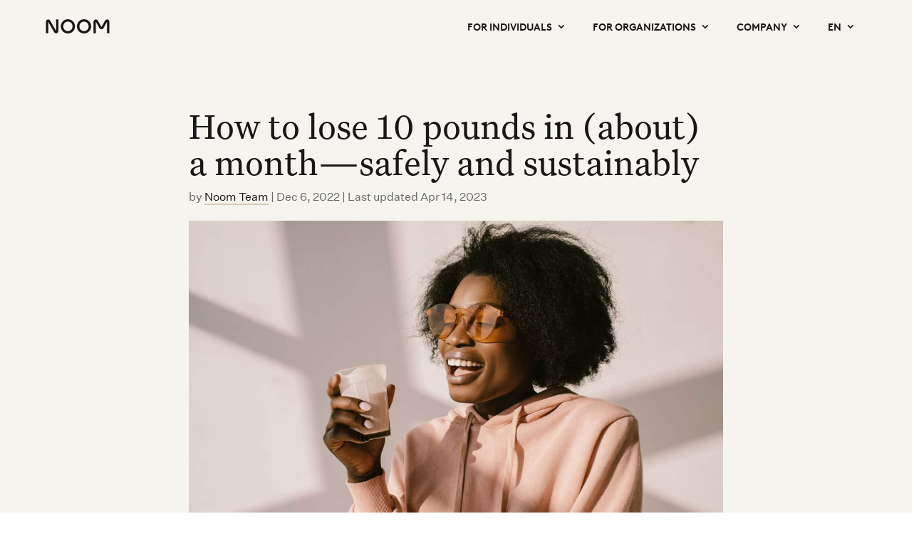

--- FILE ---
content_type: text/html; charset=UTF-8
request_url: https://www.noom.com/14dtrial-how-to-lose-10-pounds/
body_size: 45339
content:
<!DOCTYPE html>
<html lang="en-US">
<head>
	<meta charset="UTF-8" />
<meta http-equiv="X-UA-Compatible" content="IE=edge">
	<link rel="pingback" href="https://www.noom.com/xmlrpc.php" />

	<script type="text/javascript">
		document.documentElement.className = 'js';
	</script>
	
	<title>14dtrial - How to lose 10 pounds</title>
<link rel="alternate" hreflang="en-us" href="https://www.noom.com/14dtrial-how-to-lose-10-pounds/" />
<link rel="alternate" hreflang="x-default" href="https://www.noom.com/14dtrial-how-to-lose-10-pounds/" />
<meta name="dc.title" content="14dtrial - How to lose 10 pounds">
<meta name="dc.description" content="Discover how to lose 10 pounds in a month safely and sustainably. Learn about the myths of rapid weight loss, the importance of tracking food intake, choosing low-caloric density foods, and addressing emotional eating with Noom&#039;s personalized approach.">
<meta name="dc.relation" content="https://www.noom.com/14dtrial-how-to-lose-10-pounds/">
<meta name="dc.source" content="https://www.noom.com/">
<meta name="dc.language" content="en_US">
<meta name="description" content="Discover how to lose 10 pounds in a month safely and sustainably. Learn about the myths of rapid weight loss, the importance of tracking food intake, choosing low-caloric density foods, and addressing emotional eating with Noom&#039;s personalized approach.">
<meta name="robots" content="index, follow, noimageindex, max-snippet:-1, max-image-preview:large, max-video-preview:-1">
<link rel="canonical" href="https://www.noom.com/14dtrial-how-to-lose-10-pounds/">
<meta property="og:url" content="https://www.noom.com/14dtrial-how-to-lose-10-pounds/">
<meta property="og:site_name" content="Noom: Lose weight and keep it off.">
<meta property="og:locale" content="en_US">
<meta property="og:type" content="article">
<meta property="article:author" content="https://www.facebook.com/noom">
<meta property="article:publisher" content="https://www.facebook.com/noom">
<meta property="og:title" content="14dtrial - How to lose 10 pounds">
<meta property="og:description" content="Discover how to lose 10 pounds in a month safely and sustainably. Learn about the myths of rapid weight loss, the importance of tracking food intake, choosing low-caloric density foods, and addressing emotional eating with Noom&#039;s personalized approach.">
<meta property="og:image" content="https://assets.noom.com/uploads/2022/11/noom-logo-social-fb-1.png">
<meta property="og:image:secure_url" content="https://assets.noom.com/uploads/2022/11/noom-logo-social-fb-1.png">
<meta property="og:image:width" content="1200">
<meta property="og:image:height" content="630">
<meta name="twitter:card" content="summary_large_image">
<meta name="twitter:site" content="@noom">
<meta name="twitter:creator" content="@noom">
<meta name="twitter:title" content="14dtrial - How to lose 10 pounds">
<meta name="twitter:description" content="Discover how to lose 10 pounds in a month safely and sustainably. Learn about the myths of rapid weight loss, the importance of tracking food intake, choosing low-caloric density foods, and addressing emotional eating with Noom&#039;s personalized approach.">
<meta name="twitter:image" content="https://assets.noom.com/uploads/2022/11/noom-logo-social-t-1.png">
<link rel="alternate" type="application/rss+xml" title="Noom: Lose weight and keep it off. &raquo; Feed" href="https://www.noom.com/feed/" />
<meta content="Divi Child Theme v.2.8.5" name="generator"/><!-- www.noom.com is managing ads with Advanced Ads 2.0.13 – https://wpadvancedads.com/ --><script id="divin-ready">
			window.advanced_ads_ready=function(e,a){a=a||"complete";var d=function(e){return"interactive"===a?"loading"!==e:"complete"===e};d(document.readyState)?e():document.addEventListener("readystatechange",(function(a){d(a.target.readyState)&&e()}),{once:"interactive"===a})},window.advanced_ads_ready_queue=window.advanced_ads_ready_queue||[];		</script>
		<style id='wp-block-library-theme-inline-css' type='text/css'>
.wp-block-audio :where(figcaption){color:#555;font-size:13px;text-align:center}.is-dark-theme .wp-block-audio :where(figcaption){color:#ffffffa6}.wp-block-audio{margin:0 0 1em}.wp-block-code{border:1px solid #ccc;border-radius:4px;font-family:Menlo,Consolas,monaco,monospace;padding:.8em 1em}.wp-block-embed :where(figcaption){color:#555;font-size:13px;text-align:center}.is-dark-theme .wp-block-embed :where(figcaption){color:#ffffffa6}.wp-block-embed{margin:0 0 1em}.blocks-gallery-caption{color:#555;font-size:13px;text-align:center}.is-dark-theme .blocks-gallery-caption{color:#ffffffa6}:root :where(.wp-block-image figcaption){color:#555;font-size:13px;text-align:center}.is-dark-theme :root :where(.wp-block-image figcaption){color:#ffffffa6}.wp-block-image{margin:0 0 1em}.wp-block-pullquote{border-bottom:4px solid;border-top:4px solid;color:currentColor;margin-bottom:1.75em}.wp-block-pullquote cite,.wp-block-pullquote footer,.wp-block-pullquote__citation{color:currentColor;font-size:.8125em;font-style:normal;text-transform:uppercase}.wp-block-quote{border-left:.25em solid;margin:0 0 1.75em;padding-left:1em}.wp-block-quote cite,.wp-block-quote footer{color:currentColor;font-size:.8125em;font-style:normal;position:relative}.wp-block-quote:where(.has-text-align-right){border-left:none;border-right:.25em solid;padding-left:0;padding-right:1em}.wp-block-quote:where(.has-text-align-center){border:none;padding-left:0}.wp-block-quote.is-large,.wp-block-quote.is-style-large,.wp-block-quote:where(.is-style-plain){border:none}.wp-block-search .wp-block-search__label{font-weight:700}.wp-block-search__button{border:1px solid #ccc;padding:.375em .625em}:where(.wp-block-group.has-background){padding:1.25em 2.375em}.wp-block-separator.has-css-opacity{opacity:.4}.wp-block-separator{border:none;border-bottom:2px solid;margin-left:auto;margin-right:auto}.wp-block-separator.has-alpha-channel-opacity{opacity:1}.wp-block-separator:not(.is-style-wide):not(.is-style-dots){width:100px}.wp-block-separator.has-background:not(.is-style-dots){border-bottom:none;height:1px}.wp-block-separator.has-background:not(.is-style-wide):not(.is-style-dots){height:2px}.wp-block-table{margin:0 0 1em}.wp-block-table td,.wp-block-table th{word-break:normal}.wp-block-table :where(figcaption){color:#555;font-size:13px;text-align:center}.is-dark-theme .wp-block-table :where(figcaption){color:#ffffffa6}.wp-block-video :where(figcaption){color:#555;font-size:13px;text-align:center}.is-dark-theme .wp-block-video :where(figcaption){color:#ffffffa6}.wp-block-video{margin:0 0 1em}:root :where(.wp-block-template-part.has-background){margin-bottom:0;margin-top:0;padding:1.25em 2.375em}
</style>
<style id='wpseopress-local-business-style-inline-css' type='text/css'>
span.wp-block-wpseopress-local-business-field{margin-right:8px}

</style>
<style id='wpseopress-table-of-contents-style-inline-css' type='text/css'>
.wp-block-wpseopress-table-of-contents li.active>a{font-weight:bold}

</style>
<style id='global-styles-inline-css' type='text/css'>
:root{--wp--preset--aspect-ratio--square: 1;--wp--preset--aspect-ratio--4-3: 4/3;--wp--preset--aspect-ratio--3-4: 3/4;--wp--preset--aspect-ratio--3-2: 3/2;--wp--preset--aspect-ratio--2-3: 2/3;--wp--preset--aspect-ratio--16-9: 16/9;--wp--preset--aspect-ratio--9-16: 9/16;--wp--preset--color--black: #000000;--wp--preset--color--cyan-bluish-gray: #abb8c3;--wp--preset--color--white: #ffffff;--wp--preset--color--pale-pink: #f78da7;--wp--preset--color--vivid-red: #cf2e2e;--wp--preset--color--luminous-vivid-orange: #ff6900;--wp--preset--color--luminous-vivid-amber: #fcb900;--wp--preset--color--light-green-cyan: #7bdcb5;--wp--preset--color--vivid-green-cyan: #00d084;--wp--preset--color--pale-cyan-blue: #8ed1fc;--wp--preset--color--vivid-cyan-blue: #0693e3;--wp--preset--color--vivid-purple: #9b51e0;--wp--preset--color--noom-pine: #2B4010;--wp--preset--color--noom-kale: #316700;--wp--preset--color--noom-sprout: #A9D15A;--wp--preset--color--noom-mint: #C8E3B1;--wp--preset--color--noom-blueberry: #1D3A44;--wp--preset--color--noom-lagoon: #05727A;--wp--preset--color--noom-stream: #6CC1B6;--wp--preset--color--noom-sky: #B4E0D8;--wp--preset--color--noom-cherry: #5F110E;--wp--preset--color--noom-cinnamon: #AA3521;--wp--preset--color--noom-tarocco: #FB513B;--wp--preset--color--noom-salmon: #F4BEAE;--wp--preset--color--noom-plum: #671D48;--wp--preset--color--noom-berry: #A82F67;--wp--preset--color--noom-blossom: #F2AACD;--wp--preset--color--noom-conch: #EBCCD9;--wp--preset--color--noom-gold: #AD925E;--wp--preset--color--noom-sand-1: #d3c9b4;--wp--preset--color--noom-sand-2: #E4DECE;--wp--preset--color--noom-off-white: #F6F4EE;--wp--preset--color--noom-black: #191717;--wp--preset--color--noom-gray: #595959;--wp--preset--gradient--vivid-cyan-blue-to-vivid-purple: linear-gradient(135deg,rgba(6,147,227,1) 0%,rgb(155,81,224) 100%);--wp--preset--gradient--light-green-cyan-to-vivid-green-cyan: linear-gradient(135deg,rgb(122,220,180) 0%,rgb(0,208,130) 100%);--wp--preset--gradient--luminous-vivid-amber-to-luminous-vivid-orange: linear-gradient(135deg,rgba(252,185,0,1) 0%,rgba(255,105,0,1) 100%);--wp--preset--gradient--luminous-vivid-orange-to-vivid-red: linear-gradient(135deg,rgba(255,105,0,1) 0%,rgb(207,46,46) 100%);--wp--preset--gradient--very-light-gray-to-cyan-bluish-gray: linear-gradient(135deg,rgb(238,238,238) 0%,rgb(169,184,195) 100%);--wp--preset--gradient--cool-to-warm-spectrum: linear-gradient(135deg,rgb(74,234,220) 0%,rgb(151,120,209) 20%,rgb(207,42,186) 40%,rgb(238,44,130) 60%,rgb(251,105,98) 80%,rgb(254,248,76) 100%);--wp--preset--gradient--blush-light-purple: linear-gradient(135deg,rgb(255,206,236) 0%,rgb(152,150,240) 100%);--wp--preset--gradient--blush-bordeaux: linear-gradient(135deg,rgb(254,205,165) 0%,rgb(254,45,45) 50%,rgb(107,0,62) 100%);--wp--preset--gradient--luminous-dusk: linear-gradient(135deg,rgb(255,203,112) 0%,rgb(199,81,192) 50%,rgb(65,88,208) 100%);--wp--preset--gradient--pale-ocean: linear-gradient(135deg,rgb(255,245,203) 0%,rgb(182,227,212) 50%,rgb(51,167,181) 100%);--wp--preset--gradient--electric-grass: linear-gradient(135deg,rgb(202,248,128) 0%,rgb(113,206,126) 100%);--wp--preset--gradient--midnight: linear-gradient(135deg,rgb(2,3,129) 0%,rgb(40,116,252) 100%);--wp--preset--font-size--small: 13px;--wp--preset--font-size--medium: 20px;--wp--preset--font-size--large: 36px;--wp--preset--font-size--x-large: 42px;--wp--preset--font-family--sans: var(--common-font-sans);--wp--preset--font-family--serif: var(--common-font-serif);--wp--preset--font-family--label: var(--common-font-label);--wp--preset--spacing--20: 0.44rem;--wp--preset--spacing--30: 0.67rem;--wp--preset--spacing--40: 1rem;--wp--preset--spacing--50: 1.5rem;--wp--preset--spacing--60: 2.25rem;--wp--preset--spacing--70: 3.38rem;--wp--preset--spacing--80: 5.06rem;--wp--preset--shadow--natural: 6px 6px 9px rgba(0, 0, 0, 0.2);--wp--preset--shadow--deep: 12px 12px 50px rgba(0, 0, 0, 0.4);--wp--preset--shadow--sharp: 6px 6px 0px rgba(0, 0, 0, 0.2);--wp--preset--shadow--outlined: 6px 6px 0px -3px rgba(255, 255, 255, 1), 6px 6px rgba(0, 0, 0, 1);--wp--preset--shadow--crisp: 6px 6px 0px rgba(0, 0, 0, 1);}:root { --wp--style--global--content-size: 823px;--wp--style--global--wide-size: 1080px; }:where(body) { margin: 0; }.wp-site-blocks > .alignleft { float: left; margin-right: 2em; }.wp-site-blocks > .alignright { float: right; margin-left: 2em; }.wp-site-blocks > .aligncenter { justify-content: center; margin-left: auto; margin-right: auto; }:where(.is-layout-flex){gap: 0.5em;}:where(.is-layout-grid){gap: 0.5em;}.is-layout-flow > .alignleft{float: left;margin-inline-start: 0;margin-inline-end: 2em;}.is-layout-flow > .alignright{float: right;margin-inline-start: 2em;margin-inline-end: 0;}.is-layout-flow > .aligncenter{margin-left: auto !important;margin-right: auto !important;}.is-layout-constrained > .alignleft{float: left;margin-inline-start: 0;margin-inline-end: 2em;}.is-layout-constrained > .alignright{float: right;margin-inline-start: 2em;margin-inline-end: 0;}.is-layout-constrained > .aligncenter{margin-left: auto !important;margin-right: auto !important;}.is-layout-constrained > :where(:not(.alignleft):not(.alignright):not(.alignfull)){max-width: var(--wp--style--global--content-size);margin-left: auto !important;margin-right: auto !important;}.is-layout-constrained > .alignwide{max-width: var(--wp--style--global--wide-size);}body .is-layout-flex{display: flex;}.is-layout-flex{flex-wrap: wrap;align-items: center;}.is-layout-flex > :is(*, div){margin: 0;}body .is-layout-grid{display: grid;}.is-layout-grid > :is(*, div){margin: 0;}body{font-family: var(--common-font-sans);padding-top: 0px;padding-right: 0px;padding-bottom: 0px;padding-left: 0px;}:root :where(.wp-element-button, .wp-block-button__link){background-color: #32373c;border-width: 0;color: #fff;font-family: inherit;font-size: inherit;line-height: inherit;padding: calc(0.667em + 2px) calc(1.333em + 2px);text-decoration: none;}.has-black-color{color: var(--wp--preset--color--black) !important;}.has-cyan-bluish-gray-color{color: var(--wp--preset--color--cyan-bluish-gray) !important;}.has-white-color{color: var(--wp--preset--color--white) !important;}.has-pale-pink-color{color: var(--wp--preset--color--pale-pink) !important;}.has-vivid-red-color{color: var(--wp--preset--color--vivid-red) !important;}.has-luminous-vivid-orange-color{color: var(--wp--preset--color--luminous-vivid-orange) !important;}.has-luminous-vivid-amber-color{color: var(--wp--preset--color--luminous-vivid-amber) !important;}.has-light-green-cyan-color{color: var(--wp--preset--color--light-green-cyan) !important;}.has-vivid-green-cyan-color{color: var(--wp--preset--color--vivid-green-cyan) !important;}.has-pale-cyan-blue-color{color: var(--wp--preset--color--pale-cyan-blue) !important;}.has-vivid-cyan-blue-color{color: var(--wp--preset--color--vivid-cyan-blue) !important;}.has-vivid-purple-color{color: var(--wp--preset--color--vivid-purple) !important;}.has-noom-pine-color{color: var(--wp--preset--color--noom-pine) !important;}.has-noom-kale-color{color: var(--wp--preset--color--noom-kale) !important;}.has-noom-sprout-color{color: var(--wp--preset--color--noom-sprout) !important;}.has-noom-mint-color{color: var(--wp--preset--color--noom-mint) !important;}.has-noom-blueberry-color{color: var(--wp--preset--color--noom-blueberry) !important;}.has-noom-lagoon-color{color: var(--wp--preset--color--noom-lagoon) !important;}.has-noom-stream-color{color: var(--wp--preset--color--noom-stream) !important;}.has-noom-sky-color{color: var(--wp--preset--color--noom-sky) !important;}.has-noom-cherry-color{color: var(--wp--preset--color--noom-cherry) !important;}.has-noom-cinnamon-color{color: var(--wp--preset--color--noom-cinnamon) !important;}.has-noom-tarocco-color{color: var(--wp--preset--color--noom-tarocco) !important;}.has-noom-salmon-color{color: var(--wp--preset--color--noom-salmon) !important;}.has-noom-plum-color{color: var(--wp--preset--color--noom-plum) !important;}.has-noom-berry-color{color: var(--wp--preset--color--noom-berry) !important;}.has-noom-blossom-color{color: var(--wp--preset--color--noom-blossom) !important;}.has-noom-conch-color{color: var(--wp--preset--color--noom-conch) !important;}.has-noom-gold-color{color: var(--wp--preset--color--noom-gold) !important;}.has-noom-sand-1-color{color: var(--wp--preset--color--noom-sand-1) !important;}.has-noom-sand-2-color{color: var(--wp--preset--color--noom-sand-2) !important;}.has-noom-off-white-color{color: var(--wp--preset--color--noom-off-white) !important;}.has-noom-black-color{color: var(--wp--preset--color--noom-black) !important;}.has-noom-gray-color{color: var(--wp--preset--color--noom-gray) !important;}.has-black-background-color{background-color: var(--wp--preset--color--black) !important;}.has-cyan-bluish-gray-background-color{background-color: var(--wp--preset--color--cyan-bluish-gray) !important;}.has-white-background-color{background-color: var(--wp--preset--color--white) !important;}.has-pale-pink-background-color{background-color: var(--wp--preset--color--pale-pink) !important;}.has-vivid-red-background-color{background-color: var(--wp--preset--color--vivid-red) !important;}.has-luminous-vivid-orange-background-color{background-color: var(--wp--preset--color--luminous-vivid-orange) !important;}.has-luminous-vivid-amber-background-color{background-color: var(--wp--preset--color--luminous-vivid-amber) !important;}.has-light-green-cyan-background-color{background-color: var(--wp--preset--color--light-green-cyan) !important;}.has-vivid-green-cyan-background-color{background-color: var(--wp--preset--color--vivid-green-cyan) !important;}.has-pale-cyan-blue-background-color{background-color: var(--wp--preset--color--pale-cyan-blue) !important;}.has-vivid-cyan-blue-background-color{background-color: var(--wp--preset--color--vivid-cyan-blue) !important;}.has-vivid-purple-background-color{background-color: var(--wp--preset--color--vivid-purple) !important;}.has-noom-pine-background-color{background-color: var(--wp--preset--color--noom-pine) !important;}.has-noom-kale-background-color{background-color: var(--wp--preset--color--noom-kale) !important;}.has-noom-sprout-background-color{background-color: var(--wp--preset--color--noom-sprout) !important;}.has-noom-mint-background-color{background-color: var(--wp--preset--color--noom-mint) !important;}.has-noom-blueberry-background-color{background-color: var(--wp--preset--color--noom-blueberry) !important;}.has-noom-lagoon-background-color{background-color: var(--wp--preset--color--noom-lagoon) !important;}.has-noom-stream-background-color{background-color: var(--wp--preset--color--noom-stream) !important;}.has-noom-sky-background-color{background-color: var(--wp--preset--color--noom-sky) !important;}.has-noom-cherry-background-color{background-color: var(--wp--preset--color--noom-cherry) !important;}.has-noom-cinnamon-background-color{background-color: var(--wp--preset--color--noom-cinnamon) !important;}.has-noom-tarocco-background-color{background-color: var(--wp--preset--color--noom-tarocco) !important;}.has-noom-salmon-background-color{background-color: var(--wp--preset--color--noom-salmon) !important;}.has-noom-plum-background-color{background-color: var(--wp--preset--color--noom-plum) !important;}.has-noom-berry-background-color{background-color: var(--wp--preset--color--noom-berry) !important;}.has-noom-blossom-background-color{background-color: var(--wp--preset--color--noom-blossom) !important;}.has-noom-conch-background-color{background-color: var(--wp--preset--color--noom-conch) !important;}.has-noom-gold-background-color{background-color: var(--wp--preset--color--noom-gold) !important;}.has-noom-sand-1-background-color{background-color: var(--wp--preset--color--noom-sand-1) !important;}.has-noom-sand-2-background-color{background-color: var(--wp--preset--color--noom-sand-2) !important;}.has-noom-off-white-background-color{background-color: var(--wp--preset--color--noom-off-white) !important;}.has-noom-black-background-color{background-color: var(--wp--preset--color--noom-black) !important;}.has-noom-gray-background-color{background-color: var(--wp--preset--color--noom-gray) !important;}.has-black-border-color{border-color: var(--wp--preset--color--black) !important;}.has-cyan-bluish-gray-border-color{border-color: var(--wp--preset--color--cyan-bluish-gray) !important;}.has-white-border-color{border-color: var(--wp--preset--color--white) !important;}.has-pale-pink-border-color{border-color: var(--wp--preset--color--pale-pink) !important;}.has-vivid-red-border-color{border-color: var(--wp--preset--color--vivid-red) !important;}.has-luminous-vivid-orange-border-color{border-color: var(--wp--preset--color--luminous-vivid-orange) !important;}.has-luminous-vivid-amber-border-color{border-color: var(--wp--preset--color--luminous-vivid-amber) !important;}.has-light-green-cyan-border-color{border-color: var(--wp--preset--color--light-green-cyan) !important;}.has-vivid-green-cyan-border-color{border-color: var(--wp--preset--color--vivid-green-cyan) !important;}.has-pale-cyan-blue-border-color{border-color: var(--wp--preset--color--pale-cyan-blue) !important;}.has-vivid-cyan-blue-border-color{border-color: var(--wp--preset--color--vivid-cyan-blue) !important;}.has-vivid-purple-border-color{border-color: var(--wp--preset--color--vivid-purple) !important;}.has-noom-pine-border-color{border-color: var(--wp--preset--color--noom-pine) !important;}.has-noom-kale-border-color{border-color: var(--wp--preset--color--noom-kale) !important;}.has-noom-sprout-border-color{border-color: var(--wp--preset--color--noom-sprout) !important;}.has-noom-mint-border-color{border-color: var(--wp--preset--color--noom-mint) !important;}.has-noom-blueberry-border-color{border-color: var(--wp--preset--color--noom-blueberry) !important;}.has-noom-lagoon-border-color{border-color: var(--wp--preset--color--noom-lagoon) !important;}.has-noom-stream-border-color{border-color: var(--wp--preset--color--noom-stream) !important;}.has-noom-sky-border-color{border-color: var(--wp--preset--color--noom-sky) !important;}.has-noom-cherry-border-color{border-color: var(--wp--preset--color--noom-cherry) !important;}.has-noom-cinnamon-border-color{border-color: var(--wp--preset--color--noom-cinnamon) !important;}.has-noom-tarocco-border-color{border-color: var(--wp--preset--color--noom-tarocco) !important;}.has-noom-salmon-border-color{border-color: var(--wp--preset--color--noom-salmon) !important;}.has-noom-plum-border-color{border-color: var(--wp--preset--color--noom-plum) !important;}.has-noom-berry-border-color{border-color: var(--wp--preset--color--noom-berry) !important;}.has-noom-blossom-border-color{border-color: var(--wp--preset--color--noom-blossom) !important;}.has-noom-conch-border-color{border-color: var(--wp--preset--color--noom-conch) !important;}.has-noom-gold-border-color{border-color: var(--wp--preset--color--noom-gold) !important;}.has-noom-sand-1-border-color{border-color: var(--wp--preset--color--noom-sand-1) !important;}.has-noom-sand-2-border-color{border-color: var(--wp--preset--color--noom-sand-2) !important;}.has-noom-off-white-border-color{border-color: var(--wp--preset--color--noom-off-white) !important;}.has-noom-black-border-color{border-color: var(--wp--preset--color--noom-black) !important;}.has-noom-gray-border-color{border-color: var(--wp--preset--color--noom-gray) !important;}.has-vivid-cyan-blue-to-vivid-purple-gradient-background{background: var(--wp--preset--gradient--vivid-cyan-blue-to-vivid-purple) !important;}.has-light-green-cyan-to-vivid-green-cyan-gradient-background{background: var(--wp--preset--gradient--light-green-cyan-to-vivid-green-cyan) !important;}.has-luminous-vivid-amber-to-luminous-vivid-orange-gradient-background{background: var(--wp--preset--gradient--luminous-vivid-amber-to-luminous-vivid-orange) !important;}.has-luminous-vivid-orange-to-vivid-red-gradient-background{background: var(--wp--preset--gradient--luminous-vivid-orange-to-vivid-red) !important;}.has-very-light-gray-to-cyan-bluish-gray-gradient-background{background: var(--wp--preset--gradient--very-light-gray-to-cyan-bluish-gray) !important;}.has-cool-to-warm-spectrum-gradient-background{background: var(--wp--preset--gradient--cool-to-warm-spectrum) !important;}.has-blush-light-purple-gradient-background{background: var(--wp--preset--gradient--blush-light-purple) !important;}.has-blush-bordeaux-gradient-background{background: var(--wp--preset--gradient--blush-bordeaux) !important;}.has-luminous-dusk-gradient-background{background: var(--wp--preset--gradient--luminous-dusk) !important;}.has-pale-ocean-gradient-background{background: var(--wp--preset--gradient--pale-ocean) !important;}.has-electric-grass-gradient-background{background: var(--wp--preset--gradient--electric-grass) !important;}.has-midnight-gradient-background{background: var(--wp--preset--gradient--midnight) !important;}.has-small-font-size{font-size: var(--wp--preset--font-size--small) !important;}.has-medium-font-size{font-size: var(--wp--preset--font-size--medium) !important;}.has-large-font-size{font-size: var(--wp--preset--font-size--large) !important;}.has-x-large-font-size{font-size: var(--wp--preset--font-size--x-large) !important;}.has-sans-font-family{font-family: var(--wp--preset--font-family--sans) !important;}.has-serif-font-family{font-family: var(--wp--preset--font-family--serif) !important;}.has-label-font-family{font-family: var(--wp--preset--font-family--label) !important;}
:where(.wp-block-post-template.is-layout-flex){gap: 1.25em;}:where(.wp-block-post-template.is-layout-grid){gap: 1.25em;}
:where(.wp-block-columns.is-layout-flex){gap: 2em;}:where(.wp-block-columns.is-layout-grid){gap: 2em;}
:root :where(.wp-block-pullquote){font-size: 1.5em;line-height: 1.6;}
</style>
<link rel='stylesheet' id='pac-da-hide-layout-vb-css' href='https://www.noom.com/content/plugins/divi-assistant/D4/include/css/hide-layout.min.css?ver=2.0.0' type='text/css' media='all' />
<link rel='stylesheet' id='dipi_font-css' href='https://www.noom.com/content/plugins/divi-pixel/dist/admin/css/dipi-font.min.css?ver=1.0.0' type='text/css' media='all' />
<link rel='stylesheet' id='dipi_general-css' href='https://www.noom.com/content/plugins/divi-pixel/dist/public/css/general.min.css?ver=2.46.1' type='text/css' media='all' />
<link rel='stylesheet' id='geot-css-css' href='https://www.noom.com/content/plugins/geotargetingwp/public/css/geotarget-public.min.css?ver=6.8.3' type='text/css' media='all' />
<link rel='stylesheet' id='noom-anchor-block-public-styles-css' href='https://www.noom.com/content/plugins/noom-anchor-block/public/noom-anchor-block.css?ver=1.2' type='text/css' media='all' />
<link rel='stylesheet' id='dashicons-css' href='https://www.noom.com/wp-includes/css/dashicons.min.css?ver=6.8.3' type='text/css' media='all' />
<link rel='stylesheet' id='divi-machine-styles-css' href='https://www.noom.com/content/plugins/divi-machine/styles/style.min.css?ver=6.2.12' type='text/css' media='all' />
<link rel='stylesheet' id='divi-pixel-styles-css' href='https://www.noom.com/content/plugins/divi-pixel/styles/style.min.css?ver=1.0.0' type='text/css' media='all' />
<link rel='stylesheet' id='searchwp-live-search-css' href='https://www.noom.com/content/plugins/searchwp-live-ajax-search/assets/styles/style.min.css?ver=1.8.6' type='text/css' media='all' />
<style id='searchwp-live-search-inline-css' type='text/css'>
.searchwp-live-search-result .searchwp-live-search-result--title a {
  font-size: 16px;
}
.searchwp-live-search-result .searchwp-live-search-result--price {
  font-size: 14px;
}
.searchwp-live-search-result .searchwp-live-search-result--add-to-cart .button {
  font-size: 14px;
}

</style>
<link rel='stylesheet' id='searchwp-forms-css' href='https://www.noom.com/content/plugins/searchwp/assets/css/frontend/search-forms.min.css?ver=4.5.1' type='text/css' media='all' />
<link rel='stylesheet' id='divi-ajax-filter-styles-css' href='https://www.noom.com/content/plugins/divi-machine/includes/modules/divi-ajax-filter/styles/style.min.css?ver=3.2.10' type='text/css' media='all' />
<link rel='stylesheet' id='dmach-carousel-css-css' href='https://www.noom.com/content/plugins/divi-machine/css/carousel.min.css?ver=6.2.12' type='text/css' media='all' />
<style id='pac-da-inline-css' type='text/css'>
#et-fb-settings-column.et_fb_add_section_modal div.et-fb-settings-options  div.et-fb-settings-options-tab  div.et-fb-settings-ai-button {display: none !important;}#et-fb-settings-column.et_fb_add_section_modal.et-fb-modal-settings--modules_all {height: 198px !important;}div.et-fb-page-creation-container .et-fb-page-creation-card-wrapper:nth-child(3), div.et-fb-layout-creation-card.et-fb-layout-creation-card__accent-dark-blue, .et-fb-modal select#et-fb-page_creation option:nth-child(4) {display: none !important;}button.et-fb-settings-option-ai__button.et-fb-settings-option-ai__button--tiny_mce.et-fb-settings-option-ai__enable.et-fb-settings-option-ai__enable--tiny_mce, .et-fb-button.et-fb-button--info.et-fb-ai-options-button, button.et-fb-settings-option-ai__button.et-fb-settings-option-ai__button--text.et-fb-settings-option-ai__enable.et-fb-settings-option-ai__enable--text {display: none !important;}li.et-code-ai-btn {display: none !important;}.et-fb-modal-settings--modules_all div.et-cloud-app__upsell.card-library.card-default {display:none !important;}.et-fb-module-upsell-button{display: none !important;}.mce-panel .mce-stack-layout-item.mce-first{position: sticky!important;top: -60px;}.et-fb-modal--expanded .mce-panel .mce-stack-layout-item.mce-first{top: -24px!important;}.et-fb-field-settings-modal {min-height:500px!important;}@media all and (max-width: 980px) {html, body {overflow-x: clip;} body {position: relative}}.et-db #et-boc .et-l .et-fb-option--tiny-mce .et-fb-tinymce-html-input { min-height:400px!important;}.pac-da-environment.development div:before {background-color:#F15A24!important;}.pac-da-environment.staging div:before {background-color:#7846FF!important;}.pac-da-environment.production div:before {background-color:#00D263!important;}
</style>
<link rel='stylesheet' id='wpb_wmca_accordion_style-css' href='https://www.noom.com/content/plugins/wpb-accordion-menu-or-category-pro/assets/css/wpb_wmca_style.css?ver=1761630577' type='text/css' media='all' />
<style id='wpb_wmca_accordion_inline_style-inline-css' type='text/css'>
		.wpb_category_n_menu_accordion li.wpb-submenu-indicator-minus > a > span.wpb-submenu-indicator .wpb-submenu-indicator-icon { 
			-ms-transform: rotate(180deg);
			-moz-transform: rotate(180deg);
			-webkit-transform: rotate(180deg);
			transform: rotate(180deg); 
		}.wpb_wmca_offcanvas_trigger_25997310.wpb_wmca_offcanvas_trigger { visibility: hidden; opacity: 0; }@media only screen and (max-width: 766px) {
							.wpb_wmca_offcanvas_trigger_25997310.wpb_wmca_offcanvas_trigger {
								visibility: visible;
								opacity: 1;
							};
						}@media only screen and (min-width: 768px) {
							.wpb_wmca_offcanvas_trigger_25997310.wpb_wmca_offcanvas_trigger {
								visibility: visible;
								opacity: 1;
							};
						}@media only screen and (min-width: 1168px) {
							.wpb_wmca_offcanvas_trigger_25997310.wpb_wmca_offcanvas_trigger {
								visibility: visible;
								opacity: 1;
							};
						}.wpb_wmca_offcanvas_wrapper_25997310.wpb_wmca_offcanvas_type_fullwidth.wpb_wmca_offcanvas_fullwidth_inner_width_fixed .wpb_wmca_offcanvas_inner { width: 360px}.wpb_wmca_offcanvas_wrapper_25997310.wpb_wmca_offcanvas_wrapper { background-color: #ffffff }.wpb_wmca_offcanvas_wrapper_25997310.wpb_wmca_offcanvas_wrapper { width: 360px }.wpb_wmca_offcanvas_trigger_25997310.wpb_wmca_offcanvas_trigger_style_enabled { height: 32px!important }.wpb_wmca_offcanvas_trigger_25997310.wpb_wmca_offcanvas_trigger_style_enabled { background-color: #F1F3F5 }.wpb_wmca_offcanvas_trigger_25997310.wpb_wmca_offcanvas_trigger_style_enabled:hover, .wpb_wmca_offcanvas_trigger_25997310.wpb_wmca_offcanvas_trigger_style_enabled:focus { background-color: #E9ECEF }.wpb_wmca_offcanvas_trigger_25997310.wpb_wmca_offcanvas_trigger_style_enabled { color: #444 }.wpb_wmca_offcanvas_trigger_25997310.wpb_wmca_offcanvas_trigger_style_enabled .wpb-wmca-menu-icon, .wpb_wmca_offcanvas_trigger_25997310.wpb_wmca_offcanvas_trigger_style_enabled .wpb-wmca-menu-icon:before, .wpb_wmca_offcanvas_trigger_25997310.wpb_wmca_offcanvas_trigger_style_enabled .wpb-wmca-menu-icon:after { background-color: #444 }.wpb_wmca_offcanvas_trigger_25997310.wpb_wmca_offcanvas_trigger_style_enabled:hover, .wpb_wmca_offcanvas_trigger_25997310.wpb_wmca_offcanvas_trigger_style_enabled:focus { color: #444 }.wpb_wmca_offcanvas_trigger_25997310.wpb_wmca_offcanvas_trigger_style_enabled:hover .wpb-wmca-menu-icon, .wpb_wmca_offcanvas_trigger_25997310.wpb_wmca_offcanvas_trigger_style_enabled:hover .wpb-wmca-menu-icon:before, .wpb_wmca_offcanvas_trigger_25997310.wpb_wmca_offcanvas_trigger_style_enabled:hover .wpb-wmca-menu-icon:after { background-color: #444 }.wpb_wmca_offcanvas_trigger_25997310.wpb_wmca_offcanvas_trigger_style_enabled:focus .wpb-wmca-menu-icon, .wpb_wmca_offcanvas_trigger_25997310.wpb_wmca_offcanvas_trigger_style_enabled:focus .wpb-wmca-menu-icon:before, .wpb_wmca_offcanvas_trigger_25997310.wpb_wmca_offcanvas_trigger_style_enabled:focus .wpb-wmca-menu-icon:after { background-color: #444 }.wpb_wmca_offcanvas_trigger_25997310.wpb_wmca_offcanvas_trigger_style_enabled {padding-top: 5px!important;padding-bottom: 5px!important;padding-left: 15px!important;padding-right: 15px!important;}.wpb_wmca_offcanvas_wrapper_25997310 .wpb_wmca_offcanvas_content {padding-top: 30px;padding-bottom: 30px;padding-left: 25px;padding-right: 25px;}.wpb_wmca_offcanvas_wrapper_25997310 .wpb_wmca_offcanvas_header {padding-top: 20px;padding-bottom: 20px;padding-left: 25px;padding-right: 25px;}.wpb-wmca-hamburger-button[data-shortcode_id='25997310'] { background: #f5f5f9 }.wpb-wmca-hamburger-button[data-shortcode_id='25997310']:hover, .wpb-wmca-hamburger-button[data-shortcode_id='25997310']:focus { background: #f5f5f9 }.wpb-wmca-hamburger-button[data-shortcode_id='25997310'] { color: #444 }.wpb-wmca-hamburger-button[data-shortcode_id='25997310'] .wpb-wmca-hamburger-icon, .wpb-wmca-hamburger-button[data-shortcode_id='25997310'] .wpb-wmca-hamburger-icon:before, .wpb-wmca-hamburger-button[data-shortcode_id='25997310'] .wpb-wmca-hamburger-icon:after { background-color: #444 }.wpb-wmca-hamburger-button[data-shortcode_id='25997310']:hover, .wpb-wmca-hamburger-button[data-shortcode_id='25997310']:focus { color: #444 }.wpb-wmca-hamburger-button[data-shortcode_id='25997310']:hover .wpb-wmca-hamburger-icon, .wpb-wmca-hamburger-button[data-shortcode_id='25997310']:hover .wpb-wmca-hamburger-icon:before, .wpb-wmca-hamburger-button[data-shortcode_id='25997310']:hover .wpb-wmca-hamburger-icon:after { background-color: #444 }.wpb-wmca-hamburger-button[data-shortcode_id='25997310']:focus .wpb-wmca-hamburger-icon, .wpb-wmca-hamburger-button[data-shortcode_id='25997310']:focus .wpb-wmca-hamburger-icon:before, .wpb-wmca-hamburger-button[data-shortcode_id='25997310']:focus .wpb-wmca-hamburger-icon:after { background-color: #444 }.wpb-wmca-hamburger-button[data-shortcode_id='25997310'] { 
						padding-top: 20px;
						padding-right: 15px;
						padding-bottom: 20px;
						padding-left: 15px;
					}.wpb-wmca-hamburger-button[data-shortcode_id='25997310'] { 
						margin-top: px;
						margin-right: px;
						margin-bottom: px;
						margin-left: px;
					}.wpb-wmca-hamburger-button[data-shortcode_id='25997310'] { z-index: 999999 }.wpb_wmca_accordion_wrapper_25997310.wpb_wmca_hamburger_activated[data-animation='slide_right'] .wpb_wmca_accordion_inner, .wpb_wmca_accordion_wrapper_25997310.wpb_wmca_hamburger_activated[data-animation='slide_left'] .wpb_wmca_accordion_inner { background: #3b424d }.wpb_wmca_accordion_wrapper_25997310 .wpb-wmca-hamburger-close-button .wpb-wmca-hamburger-icon, .wpb_wmca_accordion_wrapper_25997310 .wpb-wmca-hamburger-close-button .wpb-wmca-hamburger-icon:before, .wpb_wmca_accordion_wrapper_25997310 .wpb-wmca-hamburger-close-button .wpb-wmca-hamburger-icon:after { background: #ffffff }.wpb_wmca_accordion_wrapper_25997310.wpb_wmca_hamburger_activated[data-animation='slide_right'] .wpb_wmca_accordion_inner, .wpb_wmca_accordion_wrapper_25997310.wpb_wmca_hamburger_activated[data-animation='slide_left'] .wpb_wmca_accordion_inner { 
						padding-top: 20px;
						padding-right: 20px;
						padding-bottom: 20px;
						padding-left: 20px;
					}.wpb_wmca_accordion_wrapper_25997310.wpb_wmca_hamburger_activated[data-animation='slide_right'] .wpb_wmca_accordion_inner, .wpb_wmca_accordion_wrapper_25997310.wpb_wmca_hamburger_activated[data-animation='slide_left'] .wpb_wmca_accordion_inner { z-index: 99999 }.wpb_wmca_accordion_wrapper_25997310.wpb_wmca_hamburger_activated[data-animation='slide_right'] .wpb_wmca_accordion_inner, .wpb_wmca_accordion_wrapper_25997310.wpb_wmca_hamburger_activated[data-animation='slide_left'] .wpb_wmca_accordion_inner, .wpb_wmca_accordion_wrapper_25997310.wpb_wmca_hamburger_activated[data-animation='slide_top'][data-hamburger_position='absolute'] .wpb_wmca_accordion_inner { width: 300px }.wpb_wmca_offcanvas_trigger_290356.wpb_wmca_offcanvas_trigger { visibility: hidden; opacity: 0; }@media only screen and (max-width: 766px) {
							.wpb_wmca_offcanvas_trigger_290356.wpb_wmca_offcanvas_trigger {
								visibility: visible;
								opacity: 1;
							};
						}@media only screen and (min-width: 1168px) {
							.wpb_wmca_offcanvas_trigger_290356.wpb_wmca_offcanvas_trigger {
								visibility: hidden; 
								opacity: 0;
							};
						}.wpb_wmca_offcanvas_wrapper_290356.wpb_wmca_offcanvas_type_fullwidth.wpb_wmca_offcanvas_fullwidth_inner_width_fixed .wpb_wmca_offcanvas_inner { width: 360px}.wpb_wmca_offcanvas_wrapper_290356.wpb_wmca_offcanvas_wrapper { background-color: #ffffff }.wpb_wmca_offcanvas_wrapper_290356.wpb_wmca_offcanvas_wrapper { width: 360px }.wpb_wmca_offcanvas_trigger_290356.wpb_wmca_offcanvas_trigger_style_enabled { height: 32px!important }.wpb_wmca_offcanvas_trigger_290356.wpb_wmca_offcanvas_trigger_style_enabled { background-color: transparent }.wpb_wmca_offcanvas_trigger_290356.wpb_wmca_offcanvas_trigger_style_enabled:hover, .wpb_wmca_offcanvas_trigger_290356.wpb_wmca_offcanvas_trigger_style_enabled:focus { background-color: transparent }.wpb_wmca_offcanvas_trigger_290356.wpb_wmca_offcanvas_trigger_style_enabled { color: #191717 }.wpb_wmca_offcanvas_trigger_290356.wpb_wmca_offcanvas_trigger_style_enabled .wpb-wmca-menu-icon, .wpb_wmca_offcanvas_trigger_290356.wpb_wmca_offcanvas_trigger_style_enabled .wpb-wmca-menu-icon:before, .wpb_wmca_offcanvas_trigger_290356.wpb_wmca_offcanvas_trigger_style_enabled .wpb-wmca-menu-icon:after { background-color: #191717 }.wpb_wmca_offcanvas_trigger_290356.wpb_wmca_offcanvas_trigger_style_enabled:hover, .wpb_wmca_offcanvas_trigger_290356.wpb_wmca_offcanvas_trigger_style_enabled:focus { color: #fb513b }.wpb_wmca_offcanvas_trigger_290356.wpb_wmca_offcanvas_trigger_style_enabled:hover .wpb-wmca-menu-icon, .wpb_wmca_offcanvas_trigger_290356.wpb_wmca_offcanvas_trigger_style_enabled:hover .wpb-wmca-menu-icon:before, .wpb_wmca_offcanvas_trigger_290356.wpb_wmca_offcanvas_trigger_style_enabled:hover .wpb-wmca-menu-icon:after { background-color: #fb513b }.wpb_wmca_offcanvas_trigger_290356.wpb_wmca_offcanvas_trigger_style_enabled:focus .wpb-wmca-menu-icon, .wpb_wmca_offcanvas_trigger_290356.wpb_wmca_offcanvas_trigger_style_enabled:focus .wpb-wmca-menu-icon:before, .wpb_wmca_offcanvas_trigger_290356.wpb_wmca_offcanvas_trigger_style_enabled:focus .wpb-wmca-menu-icon:after { background-color: #fb513b }.wpb_wmca_offcanvas_trigger_290356.wpb_wmca_offcanvas_trigger_style_enabled {padding-top: 5px!important;padding-bottom: 5px!important;padding-left: 15px!important;padding-right: 15px!important;}.wpb_wmca_offcanvas_wrapper_290356 .wpb_wmca_offcanvas_content {padding-top: 30px;padding-bottom: 30px;padding-left: 25px;padding-right: 25px;}.wpb_wmca_offcanvas_wrapper_290356 .wpb_wmca_offcanvas_header {padding-top: 20px;padding-bottom: 20px;padding-left: 25px;padding-right: 25px;}.wpb-wmca-hamburger-button[data-shortcode_id='290356'] { background: #f5f5f9 }.wpb-wmca-hamburger-button[data-shortcode_id='290356']:hover, .wpb-wmca-hamburger-button[data-shortcode_id='290356']:focus { background: #f5f5f9 }.wpb-wmca-hamburger-button[data-shortcode_id='290356'] { color: #444 }.wpb-wmca-hamburger-button[data-shortcode_id='290356'] .wpb-wmca-hamburger-icon, .wpb-wmca-hamburger-button[data-shortcode_id='290356'] .wpb-wmca-hamburger-icon:before, .wpb-wmca-hamburger-button[data-shortcode_id='290356'] .wpb-wmca-hamburger-icon:after { background-color: #444 }.wpb-wmca-hamburger-button[data-shortcode_id='290356']:hover, .wpb-wmca-hamburger-button[data-shortcode_id='290356']:focus { color: #444 }.wpb-wmca-hamburger-button[data-shortcode_id='290356']:hover .wpb-wmca-hamburger-icon, .wpb-wmca-hamburger-button[data-shortcode_id='290356']:hover .wpb-wmca-hamburger-icon:before, .wpb-wmca-hamburger-button[data-shortcode_id='290356']:hover .wpb-wmca-hamburger-icon:after { background-color: #444 }.wpb-wmca-hamburger-button[data-shortcode_id='290356']:focus .wpb-wmca-hamburger-icon, .wpb-wmca-hamburger-button[data-shortcode_id='290356']:focus .wpb-wmca-hamburger-icon:before, .wpb-wmca-hamburger-button[data-shortcode_id='290356']:focus .wpb-wmca-hamburger-icon:after { background-color: #444 }.wpb-wmca-hamburger-button[data-shortcode_id='290356'] { 
						padding-top: 20px;
						padding-right: 15px;
						padding-bottom: 20px;
						padding-left: 15px;
					}.wpb-wmca-hamburger-button[data-shortcode_id='290356'] { 
						margin-top: px;
						margin-right: px;
						margin-bottom: px;
						margin-left: px;
					}.wpb-wmca-hamburger-button[data-shortcode_id='290356'] { z-index: 999 }.wpb_wmca_accordion_wrapper_290356.wpb_wmca_hamburger_activated[data-animation='slide_right'] .wpb_wmca_accordion_inner, .wpb_wmca_accordion_wrapper_290356.wpb_wmca_hamburger_activated[data-animation='slide_left'] .wpb_wmca_accordion_inner { background: #3b424d }.wpb_wmca_accordion_wrapper_290356 .wpb-wmca-hamburger-close-button .wpb-wmca-hamburger-icon, .wpb_wmca_accordion_wrapper_290356 .wpb-wmca-hamburger-close-button .wpb-wmca-hamburger-icon:before, .wpb_wmca_accordion_wrapper_290356 .wpb-wmca-hamburger-close-button .wpb-wmca-hamburger-icon:after { background: #ffffff }.wpb_wmca_accordion_wrapper_290356.wpb_wmca_hamburger_activated[data-animation='slide_right'] .wpb_wmca_accordion_inner, .wpb_wmca_accordion_wrapper_290356.wpb_wmca_hamburger_activated[data-animation='slide_left'] .wpb_wmca_accordion_inner { 
						padding-top: 20px;
						padding-right: 20px;
						padding-bottom: 20px;
						padding-left: 20px;
					}.wpb_wmca_accordion_wrapper_290356.wpb_wmca_hamburger_activated[data-animation='slide_right'] .wpb_wmca_accordion_inner, .wpb_wmca_accordion_wrapper_290356.wpb_wmca_hamburger_activated[data-animation='slide_left'] .wpb_wmca_accordion_inner { z-index: 99999 }.wpb_wmca_accordion_wrapper_290356.wpb_wmca_hamburger_activated[data-animation='slide_right'] .wpb_wmca_accordion_inner, .wpb_wmca_accordion_wrapper_290356.wpb_wmca_hamburger_activated[data-animation='slide_left'] .wpb_wmca_accordion_inner, .wpb_wmca_accordion_wrapper_290356.wpb_wmca_hamburger_activated[data-animation='slide_top'][data-hamburger_position='absolute'] .wpb_wmca_accordion_inner { width: 300px }.wpb_wmca_offcanvas_trigger_280958.wpb_wmca_offcanvas_trigger { visibility: hidden; opacity: 0; }@media only screen and (max-width: 766px) {
							.wpb_wmca_offcanvas_trigger_280958.wpb_wmca_offcanvas_trigger {
								visibility: visible;
								opacity: 1;
							};
						}@media only screen and (min-width: 768px) {
							.wpb_wmca_offcanvas_trigger_280958.wpb_wmca_offcanvas_trigger {
								visibility: visible;
								opacity: 1;
							};
						}@media only screen and (min-width: 1168px) {
							.wpb_wmca_offcanvas_trigger_280958.wpb_wmca_offcanvas_trigger {
								visibility: visible;
								opacity: 1;
							};
						}.wpb_wmca_offcanvas_wrapper_280958.wpb_wmca_offcanvas_type_fullwidth.wpb_wmca_offcanvas_fullwidth_inner_width_fixed .wpb_wmca_offcanvas_inner { width: 360px}.wpb_wmca_offcanvas_wrapper_280958.wpb_wmca_offcanvas_wrapper { background-color: #ffffff }.wpb_wmca_offcanvas_wrapper_280958.wpb_wmca_offcanvas_wrapper { width: 360px }.wpb_wmca_offcanvas_trigger_280958.wpb_wmca_offcanvas_trigger_style_enabled { height: 32px!important }.wpb_wmca_offcanvas_trigger_280958.wpb_wmca_offcanvas_trigger_style_enabled { background-color: #F1F3F5 }.wpb_wmca_offcanvas_trigger_280958.wpb_wmca_offcanvas_trigger_style_enabled:hover, .wpb_wmca_offcanvas_trigger_280958.wpb_wmca_offcanvas_trigger_style_enabled:focus { background-color: #E9ECEF }.wpb_wmca_offcanvas_trigger_280958.wpb_wmca_offcanvas_trigger_style_enabled { color: #444 }.wpb_wmca_offcanvas_trigger_280958.wpb_wmca_offcanvas_trigger_style_enabled .wpb-wmca-menu-icon, .wpb_wmca_offcanvas_trigger_280958.wpb_wmca_offcanvas_trigger_style_enabled .wpb-wmca-menu-icon:before, .wpb_wmca_offcanvas_trigger_280958.wpb_wmca_offcanvas_trigger_style_enabled .wpb-wmca-menu-icon:after { background-color: #444 }.wpb_wmca_offcanvas_trigger_280958.wpb_wmca_offcanvas_trigger_style_enabled:hover, .wpb_wmca_offcanvas_trigger_280958.wpb_wmca_offcanvas_trigger_style_enabled:focus { color: #444 }.wpb_wmca_offcanvas_trigger_280958.wpb_wmca_offcanvas_trigger_style_enabled:hover .wpb-wmca-menu-icon, .wpb_wmca_offcanvas_trigger_280958.wpb_wmca_offcanvas_trigger_style_enabled:hover .wpb-wmca-menu-icon:before, .wpb_wmca_offcanvas_trigger_280958.wpb_wmca_offcanvas_trigger_style_enabled:hover .wpb-wmca-menu-icon:after { background-color: #444 }.wpb_wmca_offcanvas_trigger_280958.wpb_wmca_offcanvas_trigger_style_enabled:focus .wpb-wmca-menu-icon, .wpb_wmca_offcanvas_trigger_280958.wpb_wmca_offcanvas_trigger_style_enabled:focus .wpb-wmca-menu-icon:before, .wpb_wmca_offcanvas_trigger_280958.wpb_wmca_offcanvas_trigger_style_enabled:focus .wpb-wmca-menu-icon:after { background-color: #444 }.wpb_wmca_offcanvas_trigger_280958.wpb_wmca_offcanvas_trigger_style_enabled {padding-top: 5px!important;padding-bottom: 5px!important;padding-left: 15px!important;padding-right: 15px!important;}.wpb_wmca_offcanvas_wrapper_280958 .wpb_wmca_offcanvas_content {padding-top: 30px;padding-bottom: 30px;padding-left: 25px;padding-right: 25px;}.wpb_wmca_offcanvas_wrapper_280958 .wpb_wmca_offcanvas_header {padding-top: 20px;padding-bottom: 20px;padding-left: 25px;padding-right: 25px;}.wpb-wmca-hamburger-button[data-shortcode_id='280958'] { background: #f5f5f9 }.wpb-wmca-hamburger-button[data-shortcode_id='280958']:hover, .wpb-wmca-hamburger-button[data-shortcode_id='280958']:focus { background: #f5f5f9 }.wpb-wmca-hamburger-button[data-shortcode_id='280958'] { color: #444 }.wpb-wmca-hamburger-button[data-shortcode_id='280958'] .wpb-wmca-hamburger-icon, .wpb-wmca-hamburger-button[data-shortcode_id='280958'] .wpb-wmca-hamburger-icon:before, .wpb-wmca-hamburger-button[data-shortcode_id='280958'] .wpb-wmca-hamburger-icon:after { background-color: #444 }.wpb-wmca-hamburger-button[data-shortcode_id='280958']:hover, .wpb-wmca-hamburger-button[data-shortcode_id='280958']:focus { color: #444 }.wpb-wmca-hamburger-button[data-shortcode_id='280958']:hover .wpb-wmca-hamburger-icon, .wpb-wmca-hamburger-button[data-shortcode_id='280958']:hover .wpb-wmca-hamburger-icon:before, .wpb-wmca-hamburger-button[data-shortcode_id='280958']:hover .wpb-wmca-hamburger-icon:after { background-color: #444 }.wpb-wmca-hamburger-button[data-shortcode_id='280958']:focus .wpb-wmca-hamburger-icon, .wpb-wmca-hamburger-button[data-shortcode_id='280958']:focus .wpb-wmca-hamburger-icon:before, .wpb-wmca-hamburger-button[data-shortcode_id='280958']:focus .wpb-wmca-hamburger-icon:after { background-color: #444 }.wpb-wmca-hamburger-button[data-shortcode_id='280958'] { 
						padding-top: 20px;
						padding-right: 15px;
						padding-bottom: 20px;
						padding-left: 15px;
					}.wpb-wmca-hamburger-button[data-shortcode_id='280958'] { 
						margin-top: px;
						margin-right: px;
						margin-bottom: px;
						margin-left: px;
					}.wpb-wmca-hamburger-button[data-shortcode_id='280958'] { z-index: 999999 }.wpb_wmca_accordion_wrapper_280958.wpb_wmca_hamburger_activated[data-animation='slide_right'] .wpb_wmca_accordion_inner, .wpb_wmca_accordion_wrapper_280958.wpb_wmca_hamburger_activated[data-animation='slide_left'] .wpb_wmca_accordion_inner { background: #3b424d }.wpb_wmca_accordion_wrapper_280958 .wpb-wmca-hamburger-close-button .wpb-wmca-hamburger-icon, .wpb_wmca_accordion_wrapper_280958 .wpb-wmca-hamburger-close-button .wpb-wmca-hamburger-icon:before, .wpb_wmca_accordion_wrapper_280958 .wpb-wmca-hamburger-close-button .wpb-wmca-hamburger-icon:after { background: #ffffff }.wpb_wmca_accordion_wrapper_280958.wpb_wmca_hamburger_activated[data-animation='slide_right'] .wpb_wmca_accordion_inner, .wpb_wmca_accordion_wrapper_280958.wpb_wmca_hamburger_activated[data-animation='slide_left'] .wpb_wmca_accordion_inner { 
						padding-top: 20px;
						padding-right: 20px;
						padding-bottom: 20px;
						padding-left: 20px;
					}.wpb_wmca_accordion_wrapper_280958.wpb_wmca_hamburger_activated[data-animation='slide_right'] .wpb_wmca_accordion_inner, .wpb_wmca_accordion_wrapper_280958.wpb_wmca_hamburger_activated[data-animation='slide_left'] .wpb_wmca_accordion_inner { z-index: 99999 }.wpb_wmca_accordion_wrapper_280958.wpb_wmca_hamburger_activated[data-animation='slide_right'] .wpb_wmca_accordion_inner, .wpb_wmca_accordion_wrapper_280958.wpb_wmca_hamburger_activated[data-animation='slide_left'] .wpb_wmca_accordion_inner, .wpb_wmca_accordion_wrapper_280958.wpb_wmca_hamburger_activated[data-animation='slide_top'][data-hamburger_position='absolute'] .wpb_wmca_accordion_inner { width: 300px }
</style>
<link rel='stylesheet' id='divi-style-parent-css' href='https://www.noom.com/content/themes/Divi/style-static.min.css?ver=4.27.4' type='text/css' media='all' />
<link rel='stylesheet' id='advanced-ads-style-css' href='https://www.noom.com/content/themes/Divi-child/css/advanced-ads.css?ver=2.8.5' type='text/css' media='all' />
<link rel='stylesheet' id='divi-style-css' href='https://www.noom.com/content/themes/Divi-child/style.css?ver=2.8.5' type='text/css' media='all' />
<link rel='stylesheet' id='page-styles-css' href='https://www.noom.com/content/themes/Divi-child/css/page.css?ver=2.8.5' type='text/css' media='all' />
<link rel='stylesheet' id='reflex-styles-css' href='https://www.noom.com/content/themes/Divi-child/css/reflex/css/reflex.min.css?ver=2.8.5' type='text/css' media='all' />
<link rel='stylesheet' id='noom-topnav-styles-css' href='https://www.noom.com/content/themes/Divi-child/css/topnav.css?ver=2.8.5' type='text/css' media='all' />
<link rel='stylesheet' id='print-styles-css' href='https://www.noom.com/content/themes/Divi-child/css/print.css?ver=2.8.5' type='text/css' media='all' />
<link rel='stylesheet' id='fontawesome-core-css' href='https://www.noom.com/content/themes/Divi-child/assets/fontawesome/css/fontawesome.min.css?ver=2.8.5' type='text/css' media='all' />
<link rel='stylesheet' id='fontawesome-regular-css' href='https://www.noom.com/content/themes/Divi-child/assets/fontawesome/css/regular.min.css?ver=2.8.5' type='text/css' media='all' />
<link rel='stylesheet' id='fontawesome-light-css' href='https://www.noom.com/content/themes/Divi-child/assets/fontawesome/css/light.min.css?ver=2.8.5' type='text/css' media='all' />
<link rel='stylesheet' id='fontawesome-solid-css' href='https://www.noom.com/content/themes/Divi-child/assets/fontawesome/css/solid.min.css?ver=2.8.5' type='text/css' media='all' />
<link rel='stylesheet' id='fontawesome-brands-css' href='https://www.noom.com/content/themes/Divi-child/assets/fontawesome/css/brands.min.css?ver=2.8.5' type='text/css' media='all' />
<link rel='stylesheet' id='noom-reveal-styles-css' href='https://www.noom.com/content/themes/Divi-child/css/noom-reveal.css?ver=2.8.5' type='text/css' media='all' />
<link rel='stylesheet' id='noom-slick-styles-css' href='https://www.noom.com/content/themes/Divi-child/css/slick-slider/slick.css?ver=2.8.5' type='text/css' media='all' />
<link rel='stylesheet' id='noom-slick-theme-styles-css' href='https://www.noom.com/content/themes/Divi-child/css/slick-slider/slick-theme.css?ver=2.8.5' type='text/css' media='all' />
<link rel='stylesheet' id='noom-slick-custom-styles-css' href='https://www.noom.com/content/themes/Divi-child/css/noom-slick-slider.css?ver=2.8.5' type='text/css' media='all' />
<script type="text/javascript" src="https://www.noom.com/wp-includes/js/jquery/jquery.min.js?ver=3.7.1" id="jquery-core-js"></script>
<script type="text/javascript" src="https://www.noom.com/wp-includes/js/jquery/jquery-migrate.min.js?ver=3.4.1" id="jquery-migrate-js"></script>
<script type="text/javascript" src="https://www.noom.com/content/plugins/divi-pixel/dist/public/js/public.min.js?ver=2.46.1" id="dipi_public_js-js"></script>
<script type="text/javascript" id="wpml-cookie-js-extra">
/* <![CDATA[ */
var wpml_cookies = {"wp-wpml_current_language":{"value":"en","expires":1,"path":"\/"}};
var wpml_cookies = {"wp-wpml_current_language":{"value":"en","expires":1,"path":"\/"}};
/* ]]> */
</script>
<script type="text/javascript" src="https://www.noom.com/content/plugins/sitepress-multilingual-cms/res/js/cookies/language-cookie.js?ver=482900" id="wpml-cookie-js" defer="defer" data-wp-strategy="defer"></script>
<script type="text/javascript" id="local-globals-js-extra">
/* <![CDATA[ */
var local_object = {"NOOM_POST_CATEGORIES":"","NOOM_POST_TAGS":"","ONETRUST_CAT_STRICT":"C0001","ONETRUST_CAT_PERFORMANCE":"C0002","ONETRUST_CAT_FUNCTIONAL":"C0003","ONETRUST_CAT_TARGET":"C0004","ONETRUST_CAT_SOCIAL":"C0005","MIXPANEL_API_KEY":"45c93e9160d1559cc951522c80f523f9","MixPanelDebug":"false","MixPanelAPIKey":"45c93e9160d1559cc951522c80f523f9","NOOM_BUYFLOW_API":"https:\/\/buyflow-api.noom.com","NOOM_HOSTNAME":"www.noom.com","NOOM_IS_PROXY_REQUEST":"1","NOOM_GF_SUPPORT_FORM_ID":"12","NOOM_CURRENT_LANG":"en","NOOM_LANG_EN":"en","NOOM_LANG_DE":"de","NOOM_LANG_ES":"es","NOOM_IS_LOCALHOST":"false","NOOM_IS_DEVELOPMENT":"false","NOOM_IS_STAGING":"false","NOOM_IS_PRODUCTION":"true","NOOM_UPLOADS_SCRIPT_PATH":"https:\/\/www.noom.com\/uploads\/noom\/js\/","NOOM_VISUAL_PAGE_BUILDER":"false"};
/* ]]> */
</script>
<script type="text/javascript" src="https://www.noom.com/content/themes/Divi-child/assets/js/local-globals.js?ver=2.8.5" id="local-globals-js"></script>
<script type="text/javascript" src="https://www.noom.com/content/themes/Divi-child/assets/js/visit-tracker/bundle.js?ver=2.8.5" id="visit-tracker-js"></script>
<script type="text/javascript" src="https://www.noom.com/content/themes/Divi-child/assets/js/visit.js?ver=2.8.5" id="visit-js"></script>
<script type="text/javascript" src="https://www.noom.com/content/themes/Divi-child/assets/js/gtm.js?ver=2.8.5" id="gtm-js"></script>
<script type="text/javascript" src="https://www.noom.com/content/themes/Divi-child/assets/js/mix-panel-lib.js?ver=2.8.5" id="mix-panel-lib-js"></script>
<script type="text/javascript" src="https://www.noom.com/content/themes/Divi-child/assets/js/onetrust.js?ver=2.8.5" id="onetrust-callback-js"></script>
<script type="text/javascript" src="https://www.noom.com/content/plugins/divi-machine/includes/modules/divi-ajax-filter/js/masonry.min.js?ver=6.2.12" id="divi-filter-masonry-js-js"></script>
<script type="text/javascript" id="advanced-ads-advanced-js-js-extra">
/* <![CDATA[ */
var advads_options = {"blog_id":"1","privacy":{"enabled":false,"state":"not_needed"}};
/* ]]> */
</script>
<script type="text/javascript" src="https://www.noom.com/content/plugins/advanced-ads/public/assets/js/advanced.min.js?ver=2.0.13" id="advanced-ads-advanced-js-js"></script>
<script type="text/javascript" id="divi-filter-loadmore-js-js-extra">
/* <![CDATA[ */
var loadmore_ajax_object = {"ajax_url":"https:\/\/noom-prod.altis.cloud\/wp-admin\/admin-ajax.php","security":"80638aaea4"};
/* ]]> */
</script>
<script type="text/javascript" src="https://www.noom.com/content/plugins/divi-machine/includes/modules/divi-ajax-filter/js/divi-filter-loadmore.min.js?ver=3.2.10" id="divi-filter-loadmore-js-js"></script>
<link rel="https://api.w.org/" href="https://www.noom.com/wp-json/" /><link rel="alternate" title="JSON" type="application/json" href="https://www.noom.com/wp-json/wp/v2/pages/282631" /><link rel="EditURI" type="application/rsd+xml" title="RSD" href="https://www.noom.com/xmlrpc.php?rsd" />
<link rel='shortlink' href='https://www.noom.com/?p=282631' />
<meta name="generator" content="WPML ver:4.8.2 stt:66,1,4,3,2,54;" />
<script>
jQuery(document).ready(function(i){const c=window.navigator.userAgent;function t(c){i(".et_pb_de_mach_archive_loop").each(function(t,s){var e,n,o,d=i(this).find(".dmach-grid-item"),h=(e=i(".dmach-grid-sizes"),n=c,o=void 0,i(e.attr("class").split(" ")).each(function(){this.indexOf(n)>-1&&(o=this)}),o).replace(c,""),a=1,r=1;i(d).each(function(i,c){a++});var l=Math.ceil(a/h),m=l*h;i(d).each(function(c,t){var s=(r-1)%h+1,e=Math.ceil(r*l/m);i(this).closest(".grid-posts").find(".dmach-grid-item:nth-child("+r+")").css("-ms-grid-row",""+e),i(this).closest(".grid-posts").find(".dmach-grid-item:nth-child("+r+")").css("-ms-grid-column",""+s),r++})})}/MSIE|Trident/.test(c)&&i(window).on("resize",function(){i(window).width()>=981?(col_size="col-desk-",t(col_size)):(col_size="col-mob-",t(col_size))})});
</script>

<style>
.col-desk-1>:not(.no-results-layout){display:-ms-grid;-ms-grid-columns:1fr}.col-desk-2>:not(.no-results-layout){display:-ms-grid;-ms-grid-columns:1fr 1fr}.col-desk-3>:not(.no-results-layout){display:-ms-grid;-ms-grid-columns:1fr 1fr 1fr}.col-desk-4>:not(.no-results-layout){display:-ms-grid;-ms-grid-columns:1fr 1fr 1fr 1fr}.col-desk-5>:not(.no-results-layout){display:-ms-grid;-ms-grid-columns:1fr 1fr 1fr 1fr 1fr}.col-desk-6>:not(.no-results-layout){display:-ms-grid;-ms-grid-columns:1fr 1fr 1fr 1fr 1fr 1fr}@media(max-width:980px){body .col-mob-1>:not(.no-results-layout){display:-ms-grid;-ms-grid-columns:1fr}body .col-mob-2>:not(.no-results-layout){display:-ms-grid;-ms-grid-columns:1fr 1fr}}@media screen and (-ms-high-contrast:active),(-ms-high-contrast:none){.et_pb_gutters4 .dmach-grid-sizes>:not(.no-results-layout)>div{margin-left:8%!important;margin-right:8%!important}.et_pb_gutters3 .dmach-grid-sizes>:not(.no-results-layout)>div{margin-left:5.5%!important;margin-right:5.5%!important}.et_pb_gutters2 .dmach-grid-sizes>:not(.no-results-layout)>div{margin-left:3%!important;margin-right:3%!important}.et_pb_gutters1 .dmach-grid-sizes>:not(.no-results-layout)>div{margin-left:0!important;margin-right:0!important}}
</style>

<style>
/*#main-header .logo_container img,
header.et-l--header .et_pb_menu__logo > img {
    display: none;
}*/
</style>
<script type="text/javascript" id="dipi-logo-js">
jQuery(document).ready(function($) {

    var currentLogoMode = '';


    let $mainHeader = $('header#main-header');
    let $tbHeader = $('header.et-l--header');
        function dipi_update_logo($logo, $is_tb_logo) {
        // Clone $logo so we can replace it rather than just change src attr (because this causes a bug in Safari browser) 
        let $mainLogo = $logo.clone();
        let $tbLogoContainer = $logo.closest(".et_pb_menu__logo")
        let $tbLogoContainer_a = $logo.closest(".et_pb_menu__logo a")
        let $tbLogoWrapper = $tbLogoContainer_a.length ? $tbLogoContainer_a : $tbLogoContainer
        if($mainLogo.length) {
            $mainLogo.attr("data-logo-type", "main");
            $mainLogo.attr("data-actual-width", $mainLogo[0].naturalWidth);
            $mainLogo.attr("data-actual-height", $mainLogo[0].naturalHeight);
        }
        // Clone $logo to use in fixed header. If fixed header logo is not enabled, we simple use the original logo
                    let $fixedLogo = $logo.clone();
                if($fixedLogo.length) {
            $fixedLogo.attr("data-actual-width", $fixedLogo[0].naturalWidth);
            $fixedLogo.attr("data-actual-height", $fixedLogo[0].naturalHeight);
        }
        
        // Clone $logo to use in mobile. If mobile logo is not enabled, we simple use the original logo
        let $use_mobile_logo = false;
                let $mobileLogo = $logo.clone();
                
        if($use_mobile_logo && ($(window).width() <= 980)){
            setTimeout( function(){
                $mobileLogo.show();
            }, 500)
        } else {
            setTimeout( function(){
                $fixedLogo.show();
                $mainLogo.show();
            }, 500)
        }

        $fixedLogo.removeAttr("srcset")
        $mobileLogo.removeAttr("srcset")
        function callback(mutationList, observer) {
            mutationList.forEach(function(mutation){
                if('attributes' != mutation.type || 'class' !== mutation.attributeName){
                    return;
                }
                if($is_tb_logo) {
                    dipi_tb_header_change();
                } else {
                    dipi_default_logo_change();
                }
            });
        }

        var targetNode = document.querySelector("#main-header,header.et-l--header > .et_builder_inner_content");
        var observerOptions = {
            childList: false,
            attributes: true,
            subtree: false
        }

        if(targetNode){
            var observer = new MutationObserver(callback);
            observer.observe(targetNode, observerOptions);
        }

        
        if($is_tb_logo) {
            // Observe resize events to switch between mobile/fixed logos
            $(window).resize(dipi_tb_header_change);
            // finally call the callback manually once to get started
            dipi_tb_header_change(true);
        } else {
            // Observe resize events to switch between mobile/fixed logos
            $(window).resize(dipi_default_logo_change);
            // finally call the callback manually once to get started
            dipi_default_logo_change(true);
        }

        
        function dipi_tb_header_change(first_loading = false) {
            if($mainLogo.length)
                $mainLogo.attr("data-actual-width", $mainLogo[0].naturalWidth);
            
            
            if($use_mobile_logo && $(window).width() <= 980 && currentLogoMode != 'mobile'){
                currentLogoMode = 'mobile';
                $tbLogoWrapper.find("img").remove();
                $tbLogoWrapper.append($mobileLogo);
            } else if ($(window).width() > 980) {
                if ($tbHeader.find('.has_et_pb_sticky').length !== 0  && currentLogoMode != 'desktop-fixed'){
                    currentLogoMode = 'desktop-fixed';
                    $tbLogoWrapper.find("img").remove();
                    $tbLogoWrapper.append($fixedLogo);
                                    } else if($tbHeader.find('.has_et_pb_sticky').length == 0 && currentLogoMode != 'desktop-normal' ){
                    currentLogoMode = 'desktop-normal';
                    $tbLogoWrapper.find("img").remove();
                    $tbLogoWrapper.append($mainLogo);
                                    }
            }
        }

        // Callback to fire when window is resized or scrolled
        function dipi_default_logo_change(first_loading = false) {
            if($mainLogo.length){
                $mainLogo.attr("data-actual-width", $mainLogo[0].naturalWidth);
            }

            if($use_mobile_logo && $(window).width() <= 980 && currentLogoMode != 'mobile'){
                currentLogoMode = 'mobile';
                let $a = $(".logo_container a");
                $a.find("#logo").remove();    
                $a.append($mobileLogo);
            } else if($(window).width() > 980) {                
                if ($mainHeader.hasClass('et-fixed-header') && currentLogoMode != 'desktop-fixed'){
                    currentLogoMode = 'desktop-fixed';
                    let $a = $(".logo_container a");
                    $a.find("#logo").remove();    
                    $a.append($fixedLogo);
                                    } else if(!$mainHeader.hasClass('et-fixed-header') && currentLogoMode != 'desktop-normal') {
                    currentLogoMode = 'desktop-normal';
                    let $a = $(".logo_container a");
                    $a.find("#logo").remove(); 
                    $a.append($mainLogo);
                                    }
            }
        }
    }

});
</script><style type="text/css" id="primary-menu-position">

@media screen and (min-width: 981px) {
    body.dipi-cta-button #et_top_search{
        margin: 15px 0 0 22px;
    }
    
    .et_header_style_split div#et-top-navigation,
    .et_header_style_left div#et-top-navigation{
        align-items: flex-start !important;
    }

    .et_header_style_left #et-top-navigation nav > ul > li > a,
    .et_header_style_split #et-top-navigation nav > ul > li > a {
        padding-bottom: 33px !important;
    }

            /* .et_header_style_left #et-top-navigation nav > ul > li > a,
        .et_header_style_split #et-top-navigation nav > ul > li > a,
        .et_header_style_centered #et-top-navigation nav > ul > li > a {
            line-height: 2.5em;
        } */
    
    .et_header_style_left div#et-top-navigation {
        display: flex;
        align-items: center;
        
        /* With social icons enabled, we remove the bottom padding below the li elements so we need to add it to the container */
        padding-top: 33px;
        padding-bottom: 0px;
    }
    
    .et_header_style_split div#et-top-navigation {
        align-items: center;

        /* With social icons enabled, we remove the bottom padding below the li elements so we need to add it to the container */
        padding-top: 33px !important;
        padding-bottom: 0px !important;
    }
    
    .et_header_style_fullscreen #et-top-navigation {  
        padding-bottom: 0px !important;   
    }

    /* Vertical Navigation Styles */
    .et_vertical_nav #main-header #top-menu>li>a {
        padding-bottom: 19px !important;
        line-height: inherit;
    }
    .et_vertical_nav #main-header #et-top-navigation {
        display: block;
    }
    .et_vertical_nav #top-header {
        position: initial;
    }
    .et_vertical_fixed.admin-bar #page-container #main-header {
        top:32px !important;
    }
    .et_vertical_nav.et_vertical_fixed.et_header_style_left #et-top-navigation {
        padding-top:33px !important;
    }
    .et_vertical_fixed.admin-bar #page-container #main-header {
        transform: translateY(0) !important;
    }
    .et_vertical_nav #page-container #main-header {
        top: 0 !important;
    }

    /* With do-not-shrink functionality enabeld, we also must apply padding to fixed menu */
            .et_header_style_left .et-fixed-header #et-top-navigation,
        .et_header_style_split .et-fixed-header #et-top-navigation {
            padding-top: 20px !important;
            padding-bottom: 0px !important;
        }

        .et_header_style_centered .et-fixed-header #et-top-navigation {
            padding-top: 20px;
            padding-bottom: 0px !important; 
        }

        .et_header_style_left .et-fixed-header #et-top-navigation nav > ul > li > a,
        .et_header_style_split .et-fixed-header #et-top-navigation nav > ul > li > a{
            padding-bottom: 20px !important;
        }
    
    .et-menu li:not(.mega-menu) ul,
    #top-menu li:not(.mega-menu) ul{width: 240px !important;}
    .et-menu li li a,
    #top-menu li li a{width:100% !important;}
    #top-menu li li,
    .et-menu li li{width: 100%;}
}
</style><!-- Stream WordPress user activity plugin v4.0.2 -->
<meta name="viewport" content="width=device-width, initial-scale=1.0, maximum-scale=1.0, user-scalable=0" />		<script type="text/javascript">
			var advadsCfpQueue = [];
			var advadsCfpAd = function( adID ) {
				if ( 'undefined' === typeof advadsProCfp ) {
					advadsCfpQueue.push( adID )
				} else {
					advadsProCfp.addElement( adID )
				}
			}
		</script>
		<style type="text/css" id="custom-background-css">
body.custom-background { background-color: #ffffff; }
</style>
	<script type="text/javascript">
/** 
 * Fix Flashing Content In Divi 
 * Ref: https://www.markhendriksen.com/how-to-fix-divi-flashing-unstyled-content-on-page-load/
 * **/
var elm=document.getElementsByTagName("html")[0];
elm.style.display="none";
document.addEventListener("DOMContentLoaded",function(event) {elm.style.display="block"; });
</script><style>.breadcrumb {list-style:none;margin:0;padding-inline-start:0;}.breadcrumb li {margin:0;display:inline-block;position:relative;}.breadcrumb li::after{content:'  >  ';margin-left:5px;margin-right:5px;}.breadcrumb li:last-child::after{display:none}</style><link rel="icon" href="https://assets.noom.com/uploads/2024/09/noom_logo_symbol_tarocco_512x512-150x150.png" sizes="32x32" />
<link rel="icon" href="https://assets.noom.com/uploads/2024/09/noom_logo_symbol_tarocco_512x512-480x480.png" sizes="192x192" />
<link rel="apple-touch-icon" href="https://assets.noom.com/uploads/2024/09/noom_logo_symbol_tarocco_512x512-480x480.png" />
<meta name="msapplication-TileImage" content="https://assets.noom.com/uploads/2024/09/noom_logo_symbol_tarocco_512x512-480x480.png" />
<link rel="stylesheet" id="et-divi-customizer-global-cached-inline-styles" href="https://www.noom.com/uploads/et-cache/global/et-divi-customizer-global.min.css?ver=1768320491" /><style type="text/css">@charset "UTF-8";/** THIS FILE IS AUTOMATICALLY GENERATED - DO NOT MAKE MANUAL EDITS! **//** Custom CSS should be added to Mega Menu > Menu Themes > Custom Styling **/.mega-menu-last-modified-1768321382 { content: 'Tuesday 13th January 2026 16:23:02 UTC'; }#mega-menu-wrap-secondary-menu, #mega-menu-wrap-secondary-menu #mega-menu-secondary-menu, #mega-menu-wrap-secondary-menu #mega-menu-secondary-menu ul.mega-sub-menu, #mega-menu-wrap-secondary-menu #mega-menu-secondary-menu li.mega-menu-item, #mega-menu-wrap-secondary-menu #mega-menu-secondary-menu li.mega-menu-row, #mega-menu-wrap-secondary-menu #mega-menu-secondary-menu li.mega-menu-column, #mega-menu-wrap-secondary-menu #mega-menu-secondary-menu a.mega-menu-link, #mega-menu-wrap-secondary-menu #mega-menu-secondary-menu span.mega-menu-badge, #mega-menu-wrap-secondary-menu button.mega-close, #mega-menu-wrap-secondary-menu button.mega-toggle-standard {transition: none;border-radius: 0;box-shadow: none;background: none;border: 0;bottom: auto;box-sizing: border-box;clip: auto;color: #191717;display: block;float: none;font-family: Untitled Sans;font-size: 1rem;height: auto;left: auto;line-height: 130%;list-style-type: none;margin: 0;min-height: auto;max-height: none;min-width: auto;max-width: none;opacity: 1;outline: none;overflow: visible;padding: 0;position: relative;pointer-events: auto;right: auto;text-align: left;text-decoration: none;text-indent: 0;text-transform: none;transform: none;top: auto;vertical-align: baseline;visibility: inherit;width: auto;word-wrap: break-word;white-space: normal;-webkit-tap-highlight-color: transparent;}#mega-menu-wrap-secondary-menu:before, #mega-menu-wrap-secondary-menu:after, #mega-menu-wrap-secondary-menu #mega-menu-secondary-menu:before, #mega-menu-wrap-secondary-menu #mega-menu-secondary-menu:after, #mega-menu-wrap-secondary-menu #mega-menu-secondary-menu ul.mega-sub-menu:before, #mega-menu-wrap-secondary-menu #mega-menu-secondary-menu ul.mega-sub-menu:after, #mega-menu-wrap-secondary-menu #mega-menu-secondary-menu li.mega-menu-item:before, #mega-menu-wrap-secondary-menu #mega-menu-secondary-menu li.mega-menu-item:after, #mega-menu-wrap-secondary-menu #mega-menu-secondary-menu li.mega-menu-row:before, #mega-menu-wrap-secondary-menu #mega-menu-secondary-menu li.mega-menu-row:after, #mega-menu-wrap-secondary-menu #mega-menu-secondary-menu li.mega-menu-column:before, #mega-menu-wrap-secondary-menu #mega-menu-secondary-menu li.mega-menu-column:after, #mega-menu-wrap-secondary-menu #mega-menu-secondary-menu a.mega-menu-link:before, #mega-menu-wrap-secondary-menu #mega-menu-secondary-menu a.mega-menu-link:after, #mega-menu-wrap-secondary-menu #mega-menu-secondary-menu span.mega-menu-badge:before, #mega-menu-wrap-secondary-menu #mega-menu-secondary-menu span.mega-menu-badge:after, #mega-menu-wrap-secondary-menu button.mega-close:before, #mega-menu-wrap-secondary-menu button.mega-close:after, #mega-menu-wrap-secondary-menu button.mega-toggle-standard:before, #mega-menu-wrap-secondary-menu button.mega-toggle-standard:after {display: none;}#mega-menu-wrap-secondary-menu {border-radius: 0px;}@media only screen and (min-width: 769px) {#mega-menu-wrap-secondary-menu {background: transparent;}}#mega-menu-wrap-secondary-menu.mega-keyboard-navigation .mega-menu-toggle:focus, #mega-menu-wrap-secondary-menu.mega-keyboard-navigation .mega-toggle-block:focus, #mega-menu-wrap-secondary-menu.mega-keyboard-navigation .mega-toggle-block a:focus, #mega-menu-wrap-secondary-menu.mega-keyboard-navigation .mega-toggle-block .mega-search input[type=text]:focus, #mega-menu-wrap-secondary-menu.mega-keyboard-navigation .mega-toggle-block button.mega-toggle-animated:focus, #mega-menu-wrap-secondary-menu.mega-keyboard-navigation #mega-menu-secondary-menu a:focus, #mega-menu-wrap-secondary-menu.mega-keyboard-navigation #mega-menu-secondary-menu span:focus, #mega-menu-wrap-secondary-menu.mega-keyboard-navigation #mega-menu-secondary-menu input:focus, #mega-menu-wrap-secondary-menu.mega-keyboard-navigation #mega-menu-secondary-menu li.mega-menu-item a.mega-menu-link:focus, #mega-menu-wrap-secondary-menu.mega-keyboard-navigation #mega-menu-secondary-menu form.mega-search-open:has(input[type=text]:focus), #mega-menu-wrap-secondary-menu.mega-keyboard-navigation #mega-menu-secondary-menu + button.mega-close:focus {outline-style: solid;outline-width: 3px;outline-color: #b4e0d8;outline-offset: -3px;}#mega-menu-wrap-secondary-menu.mega-keyboard-navigation .mega-toggle-block button.mega-toggle-animated:focus {outline-offset: 2px;}#mega-menu-wrap-secondary-menu.mega-keyboard-navigation > li.mega-menu-item > a.mega-menu-link:focus {background: transparent;color: #191717;font-weight: bold;text-decoration: none;border-color: #191717;}@media only screen and (max-width: 768px) {#mega-menu-wrap-secondary-menu.mega-keyboard-navigation > li.mega-menu-item > a.mega-menu-link:focus {color: #6cc1b6;background: transparent;}}#mega-menu-wrap-secondary-menu #mega-menu-secondary-menu {text-align: right;padding: 0px 0px 0px 35px;}#mega-menu-wrap-secondary-menu #mega-menu-secondary-menu a.mega-menu-link {cursor: pointer;display: inline;transition: background 200ms linear, color 200ms linear, border 200ms linear;}#mega-menu-wrap-secondary-menu #mega-menu-secondary-menu a.mega-menu-link .mega-description-group {vertical-align: middle;display: inline-block;transition: none;}#mega-menu-wrap-secondary-menu #mega-menu-secondary-menu a.mega-menu-link .mega-description-group .mega-menu-title, #mega-menu-wrap-secondary-menu #mega-menu-secondary-menu a.mega-menu-link .mega-description-group .mega-menu-description {transition: none;line-height: 1.5;display: block;}#mega-menu-wrap-secondary-menu #mega-menu-secondary-menu a.mega-menu-link .mega-description-group .mega-menu-description {font-style: italic;font-size: 0.8em;text-transform: none;font-weight: normal;}#mega-menu-wrap-secondary-menu #mega-menu-secondary-menu li.mega-menu-megamenu li.mega-menu-item.mega-icon-left.mega-has-description.mega-has-icon > a.mega-menu-link {display: flex;align-items: center;}#mega-menu-wrap-secondary-menu #mega-menu-secondary-menu li.mega-menu-megamenu li.mega-menu-item.mega-icon-left.mega-has-description.mega-has-icon > a.mega-menu-link:before {flex: 0 0 auto;align-self: flex-start;}#mega-menu-wrap-secondary-menu #mega-menu-secondary-menu li.mega-menu-tabbed.mega-menu-megamenu > ul.mega-sub-menu > li.mega-menu-item.mega-icon-left.mega-has-description.mega-has-icon > a.mega-menu-link {display: block;}#mega-menu-wrap-secondary-menu #mega-menu-secondary-menu li.mega-menu-item.mega-icon-top > a.mega-menu-link {display: table-cell;vertical-align: middle;line-height: initial;}#mega-menu-wrap-secondary-menu #mega-menu-secondary-menu li.mega-menu-item.mega-icon-top > a.mega-menu-link:before {display: block;margin: 0 0 6px 0;text-align: center;}#mega-menu-wrap-secondary-menu #mega-menu-secondary-menu li.mega-menu-item.mega-icon-top > a.mega-menu-link > span.mega-title-below {display: inline-block;transition: none;}@media only screen and (max-width: 768px) {#mega-menu-wrap-secondary-menu #mega-menu-secondary-menu > li.mega-menu-item.mega-icon-top > a.mega-menu-link {display: block;line-height: 40px;}#mega-menu-wrap-secondary-menu #mega-menu-secondary-menu > li.mega-menu-item.mega-icon-top > a.mega-menu-link:before {display: inline-block;margin: 0 6px 0 0;text-align: left;}}#mega-menu-wrap-secondary-menu #mega-menu-secondary-menu li.mega-menu-item.mega-icon-right > a.mega-menu-link:before {float: right;margin: 0 0 0 6px;}#mega-menu-wrap-secondary-menu #mega-menu-secondary-menu > li.mega-animating > ul.mega-sub-menu {pointer-events: none;}#mega-menu-wrap-secondary-menu #mega-menu-secondary-menu li.mega-disable-link > a.mega-menu-link, #mega-menu-wrap-secondary-menu #mega-menu-secondary-menu li.mega-menu-megamenu li.mega-disable-link > a.mega-menu-link {cursor: inherit;}#mega-menu-wrap-secondary-menu #mega-menu-secondary-menu li.mega-menu-item-has-children.mega-disable-link > a.mega-menu-link, #mega-menu-wrap-secondary-menu #mega-menu-secondary-menu li.mega-menu-megamenu > li.mega-menu-item-has-children.mega-disable-link > a.mega-menu-link {cursor: pointer;}#mega-menu-wrap-secondary-menu #mega-menu-secondary-menu p {margin-bottom: 10px;}#mega-menu-wrap-secondary-menu #mega-menu-secondary-menu input, #mega-menu-wrap-secondary-menu #mega-menu-secondary-menu img {max-width: 100%;}#mega-menu-wrap-secondary-menu #mega-menu-secondary-menu li.mega-menu-item > ul.mega-sub-menu {display: block;visibility: hidden;opacity: 1;pointer-events: auto;}@media only screen and (max-width: 768px) {#mega-menu-wrap-secondary-menu #mega-menu-secondary-menu li.mega-menu-item > ul.mega-sub-menu {display: none;visibility: visible;opacity: 1;}#mega-menu-wrap-secondary-menu #mega-menu-secondary-menu li.mega-menu-item.mega-toggle-on > ul.mega-sub-menu, #mega-menu-wrap-secondary-menu #mega-menu-secondary-menu li.mega-menu-megamenu.mega-menu-item.mega-toggle-on ul.mega-sub-menu {display: block;}#mega-menu-wrap-secondary-menu #mega-menu-secondary-menu li.mega-menu-megamenu.mega-menu-item.mega-toggle-on li.mega-hide-sub-menu-on-mobile > ul.mega-sub-menu, #mega-menu-wrap-secondary-menu #mega-menu-secondary-menu li.mega-hide-sub-menu-on-mobile > ul.mega-sub-menu {display: none;}}@media only screen and (min-width: 769px) {#mega-menu-wrap-secondary-menu #mega-menu-secondary-menu[data-effect="fade"] li.mega-menu-item > ul.mega-sub-menu {opacity: 0;transition: opacity 200ms ease-in, visibility 200ms ease-in;}#mega-menu-wrap-secondary-menu #mega-menu-secondary-menu[data-effect="fade"].mega-no-js li.mega-menu-item:hover > ul.mega-sub-menu, #mega-menu-wrap-secondary-menu #mega-menu-secondary-menu[data-effect="fade"].mega-no-js li.mega-menu-item:focus > ul.mega-sub-menu, #mega-menu-wrap-secondary-menu #mega-menu-secondary-menu[data-effect="fade"] li.mega-menu-item.mega-toggle-on > ul.mega-sub-menu, #mega-menu-wrap-secondary-menu #mega-menu-secondary-menu[data-effect="fade"] li.mega-menu-item.mega-menu-megamenu.mega-toggle-on ul.mega-sub-menu {opacity: 1;}#mega-menu-wrap-secondary-menu #mega-menu-secondary-menu[data-effect="fade_up"] li.mega-menu-item.mega-menu-megamenu > ul.mega-sub-menu, #mega-menu-wrap-secondary-menu #mega-menu-secondary-menu[data-effect="fade_up"] li.mega-menu-item.mega-menu-flyout ul.mega-sub-menu {opacity: 0;transform: translate(0, 10px);transition: opacity 200ms ease-in, transform 200ms ease-in, visibility 200ms ease-in;}#mega-menu-wrap-secondary-menu #mega-menu-secondary-menu[data-effect="fade_up"].mega-no-js li.mega-menu-item:hover > ul.mega-sub-menu, #mega-menu-wrap-secondary-menu #mega-menu-secondary-menu[data-effect="fade_up"].mega-no-js li.mega-menu-item:focus > ul.mega-sub-menu, #mega-menu-wrap-secondary-menu #mega-menu-secondary-menu[data-effect="fade_up"] li.mega-menu-item.mega-toggle-on > ul.mega-sub-menu, #mega-menu-wrap-secondary-menu #mega-menu-secondary-menu[data-effect="fade_up"] li.mega-menu-item.mega-menu-megamenu.mega-toggle-on ul.mega-sub-menu {opacity: 1;transform: translate(0, 0);}#mega-menu-wrap-secondary-menu #mega-menu-secondary-menu[data-effect="slide_up"] li.mega-menu-item.mega-menu-megamenu > ul.mega-sub-menu, #mega-menu-wrap-secondary-menu #mega-menu-secondary-menu[data-effect="slide_up"] li.mega-menu-item.mega-menu-flyout ul.mega-sub-menu {transform: translate(0, 10px);transition: transform 200ms ease-in, visibility 200ms ease-in;}#mega-menu-wrap-secondary-menu #mega-menu-secondary-menu[data-effect="slide_up"].mega-no-js li.mega-menu-item:hover > ul.mega-sub-menu, #mega-menu-wrap-secondary-menu #mega-menu-secondary-menu[data-effect="slide_up"].mega-no-js li.mega-menu-item:focus > ul.mega-sub-menu, #mega-menu-wrap-secondary-menu #mega-menu-secondary-menu[data-effect="slide_up"] li.mega-menu-item.mega-toggle-on > ul.mega-sub-menu, #mega-menu-wrap-secondary-menu #mega-menu-secondary-menu[data-effect="slide_up"] li.mega-menu-item.mega-menu-megamenu.mega-toggle-on ul.mega-sub-menu {transform: translate(0, 0);}}#mega-menu-wrap-secondary-menu #mega-menu-secondary-menu li.mega-menu-item.mega-menu-megamenu ul.mega-sub-menu li.mega-collapse-children > ul.mega-sub-menu {display: none;}#mega-menu-wrap-secondary-menu #mega-menu-secondary-menu li.mega-menu-item.mega-menu-megamenu ul.mega-sub-menu li.mega-collapse-children.mega-toggle-on > ul.mega-sub-menu {display: block;}#mega-menu-wrap-secondary-menu #mega-menu-secondary-menu.mega-no-js li.mega-menu-item:hover > ul.mega-sub-menu, #mega-menu-wrap-secondary-menu #mega-menu-secondary-menu.mega-no-js li.mega-menu-item:focus > ul.mega-sub-menu, #mega-menu-wrap-secondary-menu #mega-menu-secondary-menu li.mega-menu-item.mega-toggle-on > ul.mega-sub-menu {visibility: visible;}#mega-menu-wrap-secondary-menu #mega-menu-secondary-menu li.mega-menu-item.mega-menu-megamenu ul.mega-sub-menu ul.mega-sub-menu {visibility: inherit;opacity: 1;display: block;}#mega-menu-wrap-secondary-menu #mega-menu-secondary-menu li.mega-menu-item.mega-menu-megamenu ul.mega-sub-menu li.mega-1-columns > ul.mega-sub-menu > li.mega-menu-item {float: left;width: 100%;}#mega-menu-wrap-secondary-menu #mega-menu-secondary-menu li.mega-menu-item.mega-menu-megamenu ul.mega-sub-menu li.mega-2-columns > ul.mega-sub-menu > li.mega-menu-item {float: left;width: 50%;}#mega-menu-wrap-secondary-menu #mega-menu-secondary-menu li.mega-menu-item.mega-menu-megamenu ul.mega-sub-menu li.mega-3-columns > ul.mega-sub-menu > li.mega-menu-item {float: left;width: 33.3333333333%;}#mega-menu-wrap-secondary-menu #mega-menu-secondary-menu li.mega-menu-item.mega-menu-megamenu ul.mega-sub-menu li.mega-4-columns > ul.mega-sub-menu > li.mega-menu-item {float: left;width: 25%;}#mega-menu-wrap-secondary-menu #mega-menu-secondary-menu li.mega-menu-item.mega-menu-megamenu ul.mega-sub-menu li.mega-5-columns > ul.mega-sub-menu > li.mega-menu-item {float: left;width: 20%;}#mega-menu-wrap-secondary-menu #mega-menu-secondary-menu li.mega-menu-item.mega-menu-megamenu ul.mega-sub-menu li.mega-6-columns > ul.mega-sub-menu > li.mega-menu-item {float: left;width: 16.6666666667%;}#mega-menu-wrap-secondary-menu #mega-menu-secondary-menu li.mega-menu-item a[class^="dashicons"]:before {font-family: dashicons;}#mega-menu-wrap-secondary-menu #mega-menu-secondary-menu li.mega-menu-item a.mega-menu-link:before {display: inline-block;font: inherit;font-family: dashicons;position: static;margin: 0 6px 0 0px;vertical-align: top;-webkit-font-smoothing: antialiased;-moz-osx-font-smoothing: grayscale;color: inherit;background: transparent;height: auto;width: auto;top: auto;}#mega-menu-wrap-secondary-menu #mega-menu-secondary-menu li.mega-menu-item.mega-hide-text a.mega-menu-link:before {margin: 0;}#mega-menu-wrap-secondary-menu #mega-menu-secondary-menu li.mega-menu-item.mega-hide-text li.mega-menu-item a.mega-menu-link:before {margin: 0 6px 0 0;}#mega-menu-wrap-secondary-menu #mega-menu-secondary-menu li.mega-align-bottom-left.mega-toggle-on > a.mega-menu-link {border-radius: 0px;}#mega-menu-wrap-secondary-menu #mega-menu-secondary-menu li.mega-align-bottom-right > ul.mega-sub-menu {right: 0;}#mega-menu-wrap-secondary-menu #mega-menu-secondary-menu li.mega-align-bottom-right.mega-toggle-on > a.mega-menu-link {border-radius: 0px;}@media only screen and (min-width: 769px) {#mega-menu-wrap-secondary-menu #mega-menu-secondary-menu > li.mega-menu-megamenu.mega-menu-item {position: static;}}#mega-menu-wrap-secondary-menu #mega-menu-secondary-menu > li.mega-menu-item {margin: 0 15px 0 0;display: inline-block;height: auto;vertical-align: middle;}#mega-menu-wrap-secondary-menu #mega-menu-secondary-menu > li.mega-menu-item.mega-item-align-right {float: right;}@media only screen and (min-width: 769px) {#mega-menu-wrap-secondary-menu #mega-menu-secondary-menu > li.mega-menu-item.mega-item-align-right {margin: 0 0 0 15px;}}@media only screen and (min-width: 769px) {#mega-menu-wrap-secondary-menu #mega-menu-secondary-menu > li.mega-menu-item.mega-item-align-float-left {float: left;}}@media only screen and (min-width: 769px) {#mega-menu-wrap-secondary-menu #mega-menu-secondary-menu > li.mega-menu-item > a.mega-menu-link:hover, #mega-menu-wrap-secondary-menu #mega-menu-secondary-menu > li.mega-menu-item > a.mega-menu-link:focus {background: transparent;color: #191717;font-weight: bold;text-decoration: none;border-color: #191717;}}#mega-menu-wrap-secondary-menu #mega-menu-secondary-menu > li.mega-menu-item.mega-toggle-on > a.mega-menu-link {background: transparent;color: #191717;font-weight: bold;text-decoration: none;border-color: #191717;}@media only screen and (max-width: 768px) {#mega-menu-wrap-secondary-menu #mega-menu-secondary-menu > li.mega-menu-item.mega-toggle-on > a.mega-menu-link {color: #6cc1b6;background: transparent;}}#mega-menu-wrap-secondary-menu #mega-menu-secondary-menu > li.mega-menu-item.mega-current-menu-item > a.mega-menu-link, #mega-menu-wrap-secondary-menu #mega-menu-secondary-menu > li.mega-menu-item.mega-current-menu-ancestor > a.mega-menu-link, #mega-menu-wrap-secondary-menu #mega-menu-secondary-menu > li.mega-menu-item.mega-current-page-ancestor > a.mega-menu-link {background: transparent;color: #191717;font-weight: bold;text-decoration: none;border-color: #191717;}@media only screen and (max-width: 768px) {#mega-menu-wrap-secondary-menu #mega-menu-secondary-menu > li.mega-menu-item.mega-current-menu-item > a.mega-menu-link, #mega-menu-wrap-secondary-menu #mega-menu-secondary-menu > li.mega-menu-item.mega-current-menu-ancestor > a.mega-menu-link, #mega-menu-wrap-secondary-menu #mega-menu-secondary-menu > li.mega-menu-item.mega-current-page-ancestor > a.mega-menu-link {color: #6cc1b6;background: transparent;}}#mega-menu-wrap-secondary-menu #mega-menu-secondary-menu > li.mega-menu-item > a.mega-menu-link {line-height: 68px;height: 68px;padding: 0px 0px 0px 15px;vertical-align: baseline;width: auto;display: block;color: #191717;text-transform: uppercase;text-decoration: none;text-align: center;background: transparent;border-top: 0px solid transparent;border-left: 0px solid transparent;border-right: 0px solid transparent;border-bottom: 1.5px solid transparent;border-radius: 0px;font-family: BrownLLWeb;font-size: 0.9rem;font-weight: bold;outline: none;}@media only screen and (min-width: 769px) {#mega-menu-wrap-secondary-menu #mega-menu-secondary-menu > li.mega-menu-item.mega-multi-line > a.mega-menu-link {line-height: inherit;display: table-cell;vertical-align: middle;}}@media only screen and (max-width: 768px) {#mega-menu-wrap-secondary-menu #mega-menu-secondary-menu > li.mega-menu-item.mega-multi-line > a.mega-menu-link br {display: none;}}@media only screen and (max-width: 768px) {#mega-menu-wrap-secondary-menu #mega-menu-secondary-menu > li.mega-menu-item {display: list-item;margin: 0;clear: both;border: 0;}#mega-menu-wrap-secondary-menu #mega-menu-secondary-menu > li.mega-menu-item.mega-item-align-right {float: none;}#mega-menu-wrap-secondary-menu #mega-menu-secondary-menu > li.mega-menu-item > a.mega-menu-link {border-radius: 0;border: 0;margin: 0;line-height: 40px;height: 40px;padding: 0 10px;background: transparent;text-align: left;color: white;font-size: 1rem;}}#mega-menu-wrap-secondary-menu #mega-menu-secondary-menu li.mega-menu-megamenu > ul.mega-sub-menu > li.mega-menu-row {width: 100%;float: left;}#mega-menu-wrap-secondary-menu #mega-menu-secondary-menu li.mega-menu-megamenu > ul.mega-sub-menu > li.mega-menu-row .mega-menu-column {float: left;min-height: 1px;}@media only screen and (min-width: 769px) {#mega-menu-wrap-secondary-menu #mega-menu-secondary-menu li.mega-menu-megamenu > ul.mega-sub-menu > li.mega-menu-row > ul.mega-sub-menu > li.mega-menu-columns-1-of-1 {width: 100%;}#mega-menu-wrap-secondary-menu #mega-menu-secondary-menu li.mega-menu-megamenu > ul.mega-sub-menu > li.mega-menu-row > ul.mega-sub-menu > li.mega-menu-columns-1-of-2 {width: 50%;}#mega-menu-wrap-secondary-menu #mega-menu-secondary-menu li.mega-menu-megamenu > ul.mega-sub-menu > li.mega-menu-row > ul.mega-sub-menu > li.mega-menu-columns-2-of-2 {width: 100%;}#mega-menu-wrap-secondary-menu #mega-menu-secondary-menu li.mega-menu-megamenu > ul.mega-sub-menu > li.mega-menu-row > ul.mega-sub-menu > li.mega-menu-columns-1-of-3 {width: 33.3333333333%;}#mega-menu-wrap-secondary-menu #mega-menu-secondary-menu li.mega-menu-megamenu > ul.mega-sub-menu > li.mega-menu-row > ul.mega-sub-menu > li.mega-menu-columns-2-of-3 {width: 66.6666666667%;}#mega-menu-wrap-secondary-menu #mega-menu-secondary-menu li.mega-menu-megamenu > ul.mega-sub-menu > li.mega-menu-row > ul.mega-sub-menu > li.mega-menu-columns-3-of-3 {width: 100%;}#mega-menu-wrap-secondary-menu #mega-menu-secondary-menu li.mega-menu-megamenu > ul.mega-sub-menu > li.mega-menu-row > ul.mega-sub-menu > li.mega-menu-columns-1-of-4 {width: 25%;}#mega-menu-wrap-secondary-menu #mega-menu-secondary-menu li.mega-menu-megamenu > ul.mega-sub-menu > li.mega-menu-row > ul.mega-sub-menu > li.mega-menu-columns-2-of-4 {width: 50%;}#mega-menu-wrap-secondary-menu #mega-menu-secondary-menu li.mega-menu-megamenu > ul.mega-sub-menu > li.mega-menu-row > ul.mega-sub-menu > li.mega-menu-columns-3-of-4 {width: 75%;}#mega-menu-wrap-secondary-menu #mega-menu-secondary-menu li.mega-menu-megamenu > ul.mega-sub-menu > li.mega-menu-row > ul.mega-sub-menu > li.mega-menu-columns-4-of-4 {width: 100%;}#mega-menu-wrap-secondary-menu #mega-menu-secondary-menu li.mega-menu-megamenu > ul.mega-sub-menu > li.mega-menu-row > ul.mega-sub-menu > li.mega-menu-columns-1-of-5 {width: 20%;}#mega-menu-wrap-secondary-menu #mega-menu-secondary-menu li.mega-menu-megamenu > ul.mega-sub-menu > li.mega-menu-row > ul.mega-sub-menu > li.mega-menu-columns-2-of-5 {width: 40%;}#mega-menu-wrap-secondary-menu #mega-menu-secondary-menu li.mega-menu-megamenu > ul.mega-sub-menu > li.mega-menu-row > ul.mega-sub-menu > li.mega-menu-columns-3-of-5 {width: 60%;}#mega-menu-wrap-secondary-menu #mega-menu-secondary-menu li.mega-menu-megamenu > ul.mega-sub-menu > li.mega-menu-row > ul.mega-sub-menu > li.mega-menu-columns-4-of-5 {width: 80%;}#mega-menu-wrap-secondary-menu #mega-menu-secondary-menu li.mega-menu-megamenu > ul.mega-sub-menu > li.mega-menu-row > ul.mega-sub-menu > li.mega-menu-columns-5-of-5 {width: 100%;}#mega-menu-wrap-secondary-menu #mega-menu-secondary-menu li.mega-menu-megamenu > ul.mega-sub-menu > li.mega-menu-row > ul.mega-sub-menu > li.mega-menu-columns-1-of-6 {width: 16.6666666667%;}#mega-menu-wrap-secondary-menu #mega-menu-secondary-menu li.mega-menu-megamenu > ul.mega-sub-menu > li.mega-menu-row > ul.mega-sub-menu > li.mega-menu-columns-2-of-6 {width: 33.3333333333%;}#mega-menu-wrap-secondary-menu #mega-menu-secondary-menu li.mega-menu-megamenu > ul.mega-sub-menu > li.mega-menu-row > ul.mega-sub-menu > li.mega-menu-columns-3-of-6 {width: 50%;}#mega-menu-wrap-secondary-menu #mega-menu-secondary-menu li.mega-menu-megamenu > ul.mega-sub-menu > li.mega-menu-row > ul.mega-sub-menu > li.mega-menu-columns-4-of-6 {width: 66.6666666667%;}#mega-menu-wrap-secondary-menu #mega-menu-secondary-menu li.mega-menu-megamenu > ul.mega-sub-menu > li.mega-menu-row > ul.mega-sub-menu > li.mega-menu-columns-5-of-6 {width: 83.3333333333%;}#mega-menu-wrap-secondary-menu #mega-menu-secondary-menu li.mega-menu-megamenu > ul.mega-sub-menu > li.mega-menu-row > ul.mega-sub-menu > li.mega-menu-columns-6-of-6 {width: 100%;}#mega-menu-wrap-secondary-menu #mega-menu-secondary-menu li.mega-menu-megamenu > ul.mega-sub-menu > li.mega-menu-row > ul.mega-sub-menu > li.mega-menu-columns-1-of-7 {width: 14.2857142857%;}#mega-menu-wrap-secondary-menu #mega-menu-secondary-menu li.mega-menu-megamenu > ul.mega-sub-menu > li.mega-menu-row > ul.mega-sub-menu > li.mega-menu-columns-2-of-7 {width: 28.5714285714%;}#mega-menu-wrap-secondary-menu #mega-menu-secondary-menu li.mega-menu-megamenu > ul.mega-sub-menu > li.mega-menu-row > ul.mega-sub-menu > li.mega-menu-columns-3-of-7 {width: 42.8571428571%;}#mega-menu-wrap-secondary-menu #mega-menu-secondary-menu li.mega-menu-megamenu > ul.mega-sub-menu > li.mega-menu-row > ul.mega-sub-menu > li.mega-menu-columns-4-of-7 {width: 57.1428571429%;}#mega-menu-wrap-secondary-menu #mega-menu-secondary-menu li.mega-menu-megamenu > ul.mega-sub-menu > li.mega-menu-row > ul.mega-sub-menu > li.mega-menu-columns-5-of-7 {width: 71.4285714286%;}#mega-menu-wrap-secondary-menu #mega-menu-secondary-menu li.mega-menu-megamenu > ul.mega-sub-menu > li.mega-menu-row > ul.mega-sub-menu > li.mega-menu-columns-6-of-7 {width: 85.7142857143%;}#mega-menu-wrap-secondary-menu #mega-menu-secondary-menu li.mega-menu-megamenu > ul.mega-sub-menu > li.mega-menu-row > ul.mega-sub-menu > li.mega-menu-columns-7-of-7 {width: 100%;}#mega-menu-wrap-secondary-menu #mega-menu-secondary-menu li.mega-menu-megamenu > ul.mega-sub-menu > li.mega-menu-row > ul.mega-sub-menu > li.mega-menu-columns-1-of-8 {width: 12.5%;}#mega-menu-wrap-secondary-menu #mega-menu-secondary-menu li.mega-menu-megamenu > ul.mega-sub-menu > li.mega-menu-row > ul.mega-sub-menu > li.mega-menu-columns-2-of-8 {width: 25%;}#mega-menu-wrap-secondary-menu #mega-menu-secondary-menu li.mega-menu-megamenu > ul.mega-sub-menu > li.mega-menu-row > ul.mega-sub-menu > li.mega-menu-columns-3-of-8 {width: 37.5%;}#mega-menu-wrap-secondary-menu #mega-menu-secondary-menu li.mega-menu-megamenu > ul.mega-sub-menu > li.mega-menu-row > ul.mega-sub-menu > li.mega-menu-columns-4-of-8 {width: 50%;}#mega-menu-wrap-secondary-menu #mega-menu-secondary-menu li.mega-menu-megamenu > ul.mega-sub-menu > li.mega-menu-row > ul.mega-sub-menu > li.mega-menu-columns-5-of-8 {width: 62.5%;}#mega-menu-wrap-secondary-menu #mega-menu-secondary-menu li.mega-menu-megamenu > ul.mega-sub-menu > li.mega-menu-row > ul.mega-sub-menu > li.mega-menu-columns-6-of-8 {width: 75%;}#mega-menu-wrap-secondary-menu #mega-menu-secondary-menu li.mega-menu-megamenu > ul.mega-sub-menu > li.mega-menu-row > ul.mega-sub-menu > li.mega-menu-columns-7-of-8 {width: 87.5%;}#mega-menu-wrap-secondary-menu #mega-menu-secondary-menu li.mega-menu-megamenu > ul.mega-sub-menu > li.mega-menu-row > ul.mega-sub-menu > li.mega-menu-columns-8-of-8 {width: 100%;}#mega-menu-wrap-secondary-menu #mega-menu-secondary-menu li.mega-menu-megamenu > ul.mega-sub-menu > li.mega-menu-row > ul.mega-sub-menu > li.mega-menu-columns-1-of-9 {width: 11.1111111111%;}#mega-menu-wrap-secondary-menu #mega-menu-secondary-menu li.mega-menu-megamenu > ul.mega-sub-menu > li.mega-menu-row > ul.mega-sub-menu > li.mega-menu-columns-2-of-9 {width: 22.2222222222%;}#mega-menu-wrap-secondary-menu #mega-menu-secondary-menu li.mega-menu-megamenu > ul.mega-sub-menu > li.mega-menu-row > ul.mega-sub-menu > li.mega-menu-columns-3-of-9 {width: 33.3333333333%;}#mega-menu-wrap-secondary-menu #mega-menu-secondary-menu li.mega-menu-megamenu > ul.mega-sub-menu > li.mega-menu-row > ul.mega-sub-menu > li.mega-menu-columns-4-of-9 {width: 44.4444444444%;}#mega-menu-wrap-secondary-menu #mega-menu-secondary-menu li.mega-menu-megamenu > ul.mega-sub-menu > li.mega-menu-row > ul.mega-sub-menu > li.mega-menu-columns-5-of-9 {width: 55.5555555556%;}#mega-menu-wrap-secondary-menu #mega-menu-secondary-menu li.mega-menu-megamenu > ul.mega-sub-menu > li.mega-menu-row > ul.mega-sub-menu > li.mega-menu-columns-6-of-9 {width: 66.6666666667%;}#mega-menu-wrap-secondary-menu #mega-menu-secondary-menu li.mega-menu-megamenu > ul.mega-sub-menu > li.mega-menu-row > ul.mega-sub-menu > li.mega-menu-columns-7-of-9 {width: 77.7777777778%;}#mega-menu-wrap-secondary-menu #mega-menu-secondary-menu li.mega-menu-megamenu > ul.mega-sub-menu > li.mega-menu-row > ul.mega-sub-menu > li.mega-menu-columns-8-of-9 {width: 88.8888888889%;}#mega-menu-wrap-secondary-menu #mega-menu-secondary-menu li.mega-menu-megamenu > ul.mega-sub-menu > li.mega-menu-row > ul.mega-sub-menu > li.mega-menu-columns-9-of-9 {width: 100%;}#mega-menu-wrap-secondary-menu #mega-menu-secondary-menu li.mega-menu-megamenu > ul.mega-sub-menu > li.mega-menu-row > ul.mega-sub-menu > li.mega-menu-columns-1-of-10 {width: 10%;}#mega-menu-wrap-secondary-menu #mega-menu-secondary-menu li.mega-menu-megamenu > ul.mega-sub-menu > li.mega-menu-row > ul.mega-sub-menu > li.mega-menu-columns-2-of-10 {width: 20%;}#mega-menu-wrap-secondary-menu #mega-menu-secondary-menu li.mega-menu-megamenu > ul.mega-sub-menu > li.mega-menu-row > ul.mega-sub-menu > li.mega-menu-columns-3-of-10 {width: 30%;}#mega-menu-wrap-secondary-menu #mega-menu-secondary-menu li.mega-menu-megamenu > ul.mega-sub-menu > li.mega-menu-row > ul.mega-sub-menu > li.mega-menu-columns-4-of-10 {width: 40%;}#mega-menu-wrap-secondary-menu #mega-menu-secondary-menu li.mega-menu-megamenu > ul.mega-sub-menu > li.mega-menu-row > ul.mega-sub-menu > li.mega-menu-columns-5-of-10 {width: 50%;}#mega-menu-wrap-secondary-menu #mega-menu-secondary-menu li.mega-menu-megamenu > ul.mega-sub-menu > li.mega-menu-row > ul.mega-sub-menu > li.mega-menu-columns-6-of-10 {width: 60%;}#mega-menu-wrap-secondary-menu #mega-menu-secondary-menu li.mega-menu-megamenu > ul.mega-sub-menu > li.mega-menu-row > ul.mega-sub-menu > li.mega-menu-columns-7-of-10 {width: 70%;}#mega-menu-wrap-secondary-menu #mega-menu-secondary-menu li.mega-menu-megamenu > ul.mega-sub-menu > li.mega-menu-row > ul.mega-sub-menu > li.mega-menu-columns-8-of-10 {width: 80%;}#mega-menu-wrap-secondary-menu #mega-menu-secondary-menu li.mega-menu-megamenu > ul.mega-sub-menu > li.mega-menu-row > ul.mega-sub-menu > li.mega-menu-columns-9-of-10 {width: 90%;}#mega-menu-wrap-secondary-menu #mega-menu-secondary-menu li.mega-menu-megamenu > ul.mega-sub-menu > li.mega-menu-row > ul.mega-sub-menu > li.mega-menu-columns-10-of-10 {width: 100%;}#mega-menu-wrap-secondary-menu #mega-menu-secondary-menu li.mega-menu-megamenu > ul.mega-sub-menu > li.mega-menu-row > ul.mega-sub-menu > li.mega-menu-columns-1-of-11 {width: 9.0909090909%;}#mega-menu-wrap-secondary-menu #mega-menu-secondary-menu li.mega-menu-megamenu > ul.mega-sub-menu > li.mega-menu-row > ul.mega-sub-menu > li.mega-menu-columns-2-of-11 {width: 18.1818181818%;}#mega-menu-wrap-secondary-menu #mega-menu-secondary-menu li.mega-menu-megamenu > ul.mega-sub-menu > li.mega-menu-row > ul.mega-sub-menu > li.mega-menu-columns-3-of-11 {width: 27.2727272727%;}#mega-menu-wrap-secondary-menu #mega-menu-secondary-menu li.mega-menu-megamenu > ul.mega-sub-menu > li.mega-menu-row > ul.mega-sub-menu > li.mega-menu-columns-4-of-11 {width: 36.3636363636%;}#mega-menu-wrap-secondary-menu #mega-menu-secondary-menu li.mega-menu-megamenu > ul.mega-sub-menu > li.mega-menu-row > ul.mega-sub-menu > li.mega-menu-columns-5-of-11 {width: 45.4545454545%;}#mega-menu-wrap-secondary-menu #mega-menu-secondary-menu li.mega-menu-megamenu > ul.mega-sub-menu > li.mega-menu-row > ul.mega-sub-menu > li.mega-menu-columns-6-of-11 {width: 54.5454545455%;}#mega-menu-wrap-secondary-menu #mega-menu-secondary-menu li.mega-menu-megamenu > ul.mega-sub-menu > li.mega-menu-row > ul.mega-sub-menu > li.mega-menu-columns-7-of-11 {width: 63.6363636364%;}#mega-menu-wrap-secondary-menu #mega-menu-secondary-menu li.mega-menu-megamenu > ul.mega-sub-menu > li.mega-menu-row > ul.mega-sub-menu > li.mega-menu-columns-8-of-11 {width: 72.7272727273%;}#mega-menu-wrap-secondary-menu #mega-menu-secondary-menu li.mega-menu-megamenu > ul.mega-sub-menu > li.mega-menu-row > ul.mega-sub-menu > li.mega-menu-columns-9-of-11 {width: 81.8181818182%;}#mega-menu-wrap-secondary-menu #mega-menu-secondary-menu li.mega-menu-megamenu > ul.mega-sub-menu > li.mega-menu-row > ul.mega-sub-menu > li.mega-menu-columns-10-of-11 {width: 90.9090909091%;}#mega-menu-wrap-secondary-menu #mega-menu-secondary-menu li.mega-menu-megamenu > ul.mega-sub-menu > li.mega-menu-row > ul.mega-sub-menu > li.mega-menu-columns-11-of-11 {width: 100%;}#mega-menu-wrap-secondary-menu #mega-menu-secondary-menu li.mega-menu-megamenu > ul.mega-sub-menu > li.mega-menu-row > ul.mega-sub-menu > li.mega-menu-columns-1-of-12 {width: 8.3333333333%;}#mega-menu-wrap-secondary-menu #mega-menu-secondary-menu li.mega-menu-megamenu > ul.mega-sub-menu > li.mega-menu-row > ul.mega-sub-menu > li.mega-menu-columns-2-of-12 {width: 16.6666666667%;}#mega-menu-wrap-secondary-menu #mega-menu-secondary-menu li.mega-menu-megamenu > ul.mega-sub-menu > li.mega-menu-row > ul.mega-sub-menu > li.mega-menu-columns-3-of-12 {width: 25%;}#mega-menu-wrap-secondary-menu #mega-menu-secondary-menu li.mega-menu-megamenu > ul.mega-sub-menu > li.mega-menu-row > ul.mega-sub-menu > li.mega-menu-columns-4-of-12 {width: 33.3333333333%;}#mega-menu-wrap-secondary-menu #mega-menu-secondary-menu li.mega-menu-megamenu > ul.mega-sub-menu > li.mega-menu-row > ul.mega-sub-menu > li.mega-menu-columns-5-of-12 {width: 41.6666666667%;}#mega-menu-wrap-secondary-menu #mega-menu-secondary-menu li.mega-menu-megamenu > ul.mega-sub-menu > li.mega-menu-row > ul.mega-sub-menu > li.mega-menu-columns-6-of-12 {width: 50%;}#mega-menu-wrap-secondary-menu #mega-menu-secondary-menu li.mega-menu-megamenu > ul.mega-sub-menu > li.mega-menu-row > ul.mega-sub-menu > li.mega-menu-columns-7-of-12 {width: 58.3333333333%;}#mega-menu-wrap-secondary-menu #mega-menu-secondary-menu li.mega-menu-megamenu > ul.mega-sub-menu > li.mega-menu-row > ul.mega-sub-menu > li.mega-menu-columns-8-of-12 {width: 66.6666666667%;}#mega-menu-wrap-secondary-menu #mega-menu-secondary-menu li.mega-menu-megamenu > ul.mega-sub-menu > li.mega-menu-row > ul.mega-sub-menu > li.mega-menu-columns-9-of-12 {width: 75%;}#mega-menu-wrap-secondary-menu #mega-menu-secondary-menu li.mega-menu-megamenu > ul.mega-sub-menu > li.mega-menu-row > ul.mega-sub-menu > li.mega-menu-columns-10-of-12 {width: 83.3333333333%;}#mega-menu-wrap-secondary-menu #mega-menu-secondary-menu li.mega-menu-megamenu > ul.mega-sub-menu > li.mega-menu-row > ul.mega-sub-menu > li.mega-menu-columns-11-of-12 {width: 91.6666666667%;}#mega-menu-wrap-secondary-menu #mega-menu-secondary-menu li.mega-menu-megamenu > ul.mega-sub-menu > li.mega-menu-row > ul.mega-sub-menu > li.mega-menu-columns-12-of-12 {width: 100%;}}@media only screen and (max-width: 768px) {#mega-menu-wrap-secondary-menu #mega-menu-secondary-menu li.mega-menu-megamenu > ul.mega-sub-menu > li.mega-menu-row > ul.mega-sub-menu > li.mega-menu-column {width: 100%;clear: both;}}#mega-menu-wrap-secondary-menu #mega-menu-secondary-menu li.mega-menu-megamenu > ul.mega-sub-menu > li.mega-menu-row .mega-menu-column > ul.mega-sub-menu > li.mega-menu-item {padding: 0px 10px;width: 100%;}#mega-menu-wrap-secondary-menu #mega-menu-secondary-menu > li.mega-menu-megamenu > ul.mega-sub-menu {z-index: 999;border-radius: 0px;background: white;border: 0;padding: 10px 0px;position: absolute;width: 100%;max-width: none;left: 0;box-shadow: 0px 7px 6px 7px rgba(0, 0, 0, 0.1);}@media only screen and (max-width: 768px) {#mega-menu-wrap-secondary-menu #mega-menu-secondary-menu > li.mega-menu-megamenu > ul.mega-sub-menu {float: left;position: static;width: 100%;}}@media only screen and (min-width: 769px) {#mega-menu-wrap-secondary-menu #mega-menu-secondary-menu > li.mega-menu-megamenu > ul.mega-sub-menu li.mega-menu-columns-1-of-1 {width: 100%;}#mega-menu-wrap-secondary-menu #mega-menu-secondary-menu > li.mega-menu-megamenu > ul.mega-sub-menu li.mega-menu-columns-1-of-2 {width: 50%;}#mega-menu-wrap-secondary-menu #mega-menu-secondary-menu > li.mega-menu-megamenu > ul.mega-sub-menu li.mega-menu-columns-2-of-2 {width: 100%;}#mega-menu-wrap-secondary-menu #mega-menu-secondary-menu > li.mega-menu-megamenu > ul.mega-sub-menu li.mega-menu-columns-1-of-3 {width: 33.3333333333%;}#mega-menu-wrap-secondary-menu #mega-menu-secondary-menu > li.mega-menu-megamenu > ul.mega-sub-menu li.mega-menu-columns-2-of-3 {width: 66.6666666667%;}#mega-menu-wrap-secondary-menu #mega-menu-secondary-menu > li.mega-menu-megamenu > ul.mega-sub-menu li.mega-menu-columns-3-of-3 {width: 100%;}#mega-menu-wrap-secondary-menu #mega-menu-secondary-menu > li.mega-menu-megamenu > ul.mega-sub-menu li.mega-menu-columns-1-of-4 {width: 25%;}#mega-menu-wrap-secondary-menu #mega-menu-secondary-menu > li.mega-menu-megamenu > ul.mega-sub-menu li.mega-menu-columns-2-of-4 {width: 50%;}#mega-menu-wrap-secondary-menu #mega-menu-secondary-menu > li.mega-menu-megamenu > ul.mega-sub-menu li.mega-menu-columns-3-of-4 {width: 75%;}#mega-menu-wrap-secondary-menu #mega-menu-secondary-menu > li.mega-menu-megamenu > ul.mega-sub-menu li.mega-menu-columns-4-of-4 {width: 100%;}#mega-menu-wrap-secondary-menu #mega-menu-secondary-menu > li.mega-menu-megamenu > ul.mega-sub-menu li.mega-menu-columns-1-of-5 {width: 20%;}#mega-menu-wrap-secondary-menu #mega-menu-secondary-menu > li.mega-menu-megamenu > ul.mega-sub-menu li.mega-menu-columns-2-of-5 {width: 40%;}#mega-menu-wrap-secondary-menu #mega-menu-secondary-menu > li.mega-menu-megamenu > ul.mega-sub-menu li.mega-menu-columns-3-of-5 {width: 60%;}#mega-menu-wrap-secondary-menu #mega-menu-secondary-menu > li.mega-menu-megamenu > ul.mega-sub-menu li.mega-menu-columns-4-of-5 {width: 80%;}#mega-menu-wrap-secondary-menu #mega-menu-secondary-menu > li.mega-menu-megamenu > ul.mega-sub-menu li.mega-menu-columns-5-of-5 {width: 100%;}#mega-menu-wrap-secondary-menu #mega-menu-secondary-menu > li.mega-menu-megamenu > ul.mega-sub-menu li.mega-menu-columns-1-of-6 {width: 16.6666666667%;}#mega-menu-wrap-secondary-menu #mega-menu-secondary-menu > li.mega-menu-megamenu > ul.mega-sub-menu li.mega-menu-columns-2-of-6 {width: 33.3333333333%;}#mega-menu-wrap-secondary-menu #mega-menu-secondary-menu > li.mega-menu-megamenu > ul.mega-sub-menu li.mega-menu-columns-3-of-6 {width: 50%;}#mega-menu-wrap-secondary-menu #mega-menu-secondary-menu > li.mega-menu-megamenu > ul.mega-sub-menu li.mega-menu-columns-4-of-6 {width: 66.6666666667%;}#mega-menu-wrap-secondary-menu #mega-menu-secondary-menu > li.mega-menu-megamenu > ul.mega-sub-menu li.mega-menu-columns-5-of-6 {width: 83.3333333333%;}#mega-menu-wrap-secondary-menu #mega-menu-secondary-menu > li.mega-menu-megamenu > ul.mega-sub-menu li.mega-menu-columns-6-of-6 {width: 100%;}#mega-menu-wrap-secondary-menu #mega-menu-secondary-menu > li.mega-menu-megamenu > ul.mega-sub-menu li.mega-menu-columns-1-of-7 {width: 14.2857142857%;}#mega-menu-wrap-secondary-menu #mega-menu-secondary-menu > li.mega-menu-megamenu > ul.mega-sub-menu li.mega-menu-columns-2-of-7 {width: 28.5714285714%;}#mega-menu-wrap-secondary-menu #mega-menu-secondary-menu > li.mega-menu-megamenu > ul.mega-sub-menu li.mega-menu-columns-3-of-7 {width: 42.8571428571%;}#mega-menu-wrap-secondary-menu #mega-menu-secondary-menu > li.mega-menu-megamenu > ul.mega-sub-menu li.mega-menu-columns-4-of-7 {width: 57.1428571429%;}#mega-menu-wrap-secondary-menu #mega-menu-secondary-menu > li.mega-menu-megamenu > ul.mega-sub-menu li.mega-menu-columns-5-of-7 {width: 71.4285714286%;}#mega-menu-wrap-secondary-menu #mega-menu-secondary-menu > li.mega-menu-megamenu > ul.mega-sub-menu li.mega-menu-columns-6-of-7 {width: 85.7142857143%;}#mega-menu-wrap-secondary-menu #mega-menu-secondary-menu > li.mega-menu-megamenu > ul.mega-sub-menu li.mega-menu-columns-7-of-7 {width: 100%;}#mega-menu-wrap-secondary-menu #mega-menu-secondary-menu > li.mega-menu-megamenu > ul.mega-sub-menu li.mega-menu-columns-1-of-8 {width: 12.5%;}#mega-menu-wrap-secondary-menu #mega-menu-secondary-menu > li.mega-menu-megamenu > ul.mega-sub-menu li.mega-menu-columns-2-of-8 {width: 25%;}#mega-menu-wrap-secondary-menu #mega-menu-secondary-menu > li.mega-menu-megamenu > ul.mega-sub-menu li.mega-menu-columns-3-of-8 {width: 37.5%;}#mega-menu-wrap-secondary-menu #mega-menu-secondary-menu > li.mega-menu-megamenu > ul.mega-sub-menu li.mega-menu-columns-4-of-8 {width: 50%;}#mega-menu-wrap-secondary-menu #mega-menu-secondary-menu > li.mega-menu-megamenu > ul.mega-sub-menu li.mega-menu-columns-5-of-8 {width: 62.5%;}#mega-menu-wrap-secondary-menu #mega-menu-secondary-menu > li.mega-menu-megamenu > ul.mega-sub-menu li.mega-menu-columns-6-of-8 {width: 75%;}#mega-menu-wrap-secondary-menu #mega-menu-secondary-menu > li.mega-menu-megamenu > ul.mega-sub-menu li.mega-menu-columns-7-of-8 {width: 87.5%;}#mega-menu-wrap-secondary-menu #mega-menu-secondary-menu > li.mega-menu-megamenu > ul.mega-sub-menu li.mega-menu-columns-8-of-8 {width: 100%;}#mega-menu-wrap-secondary-menu #mega-menu-secondary-menu > li.mega-menu-megamenu > ul.mega-sub-menu li.mega-menu-columns-1-of-9 {width: 11.1111111111%;}#mega-menu-wrap-secondary-menu #mega-menu-secondary-menu > li.mega-menu-megamenu > ul.mega-sub-menu li.mega-menu-columns-2-of-9 {width: 22.2222222222%;}#mega-menu-wrap-secondary-menu #mega-menu-secondary-menu > li.mega-menu-megamenu > ul.mega-sub-menu li.mega-menu-columns-3-of-9 {width: 33.3333333333%;}#mega-menu-wrap-secondary-menu #mega-menu-secondary-menu > li.mega-menu-megamenu > ul.mega-sub-menu li.mega-menu-columns-4-of-9 {width: 44.4444444444%;}#mega-menu-wrap-secondary-menu #mega-menu-secondary-menu > li.mega-menu-megamenu > ul.mega-sub-menu li.mega-menu-columns-5-of-9 {width: 55.5555555556%;}#mega-menu-wrap-secondary-menu #mega-menu-secondary-menu > li.mega-menu-megamenu > ul.mega-sub-menu li.mega-menu-columns-6-of-9 {width: 66.6666666667%;}#mega-menu-wrap-secondary-menu #mega-menu-secondary-menu > li.mega-menu-megamenu > ul.mega-sub-menu li.mega-menu-columns-7-of-9 {width: 77.7777777778%;}#mega-menu-wrap-secondary-menu #mega-menu-secondary-menu > li.mega-menu-megamenu > ul.mega-sub-menu li.mega-menu-columns-8-of-9 {width: 88.8888888889%;}#mega-menu-wrap-secondary-menu #mega-menu-secondary-menu > li.mega-menu-megamenu > ul.mega-sub-menu li.mega-menu-columns-9-of-9 {width: 100%;}#mega-menu-wrap-secondary-menu #mega-menu-secondary-menu > li.mega-menu-megamenu > ul.mega-sub-menu li.mega-menu-columns-1-of-10 {width: 10%;}#mega-menu-wrap-secondary-menu #mega-menu-secondary-menu > li.mega-menu-megamenu > ul.mega-sub-menu li.mega-menu-columns-2-of-10 {width: 20%;}#mega-menu-wrap-secondary-menu #mega-menu-secondary-menu > li.mega-menu-megamenu > ul.mega-sub-menu li.mega-menu-columns-3-of-10 {width: 30%;}#mega-menu-wrap-secondary-menu #mega-menu-secondary-menu > li.mega-menu-megamenu > ul.mega-sub-menu li.mega-menu-columns-4-of-10 {width: 40%;}#mega-menu-wrap-secondary-menu #mega-menu-secondary-menu > li.mega-menu-megamenu > ul.mega-sub-menu li.mega-menu-columns-5-of-10 {width: 50%;}#mega-menu-wrap-secondary-menu #mega-menu-secondary-menu > li.mega-menu-megamenu > ul.mega-sub-menu li.mega-menu-columns-6-of-10 {width: 60%;}#mega-menu-wrap-secondary-menu #mega-menu-secondary-menu > li.mega-menu-megamenu > ul.mega-sub-menu li.mega-menu-columns-7-of-10 {width: 70%;}#mega-menu-wrap-secondary-menu #mega-menu-secondary-menu > li.mega-menu-megamenu > ul.mega-sub-menu li.mega-menu-columns-8-of-10 {width: 80%;}#mega-menu-wrap-secondary-menu #mega-menu-secondary-menu > li.mega-menu-megamenu > ul.mega-sub-menu li.mega-menu-columns-9-of-10 {width: 90%;}#mega-menu-wrap-secondary-menu #mega-menu-secondary-menu > li.mega-menu-megamenu > ul.mega-sub-menu li.mega-menu-columns-10-of-10 {width: 100%;}#mega-menu-wrap-secondary-menu #mega-menu-secondary-menu > li.mega-menu-megamenu > ul.mega-sub-menu li.mega-menu-columns-1-of-11 {width: 9.0909090909%;}#mega-menu-wrap-secondary-menu #mega-menu-secondary-menu > li.mega-menu-megamenu > ul.mega-sub-menu li.mega-menu-columns-2-of-11 {width: 18.1818181818%;}#mega-menu-wrap-secondary-menu #mega-menu-secondary-menu > li.mega-menu-megamenu > ul.mega-sub-menu li.mega-menu-columns-3-of-11 {width: 27.2727272727%;}#mega-menu-wrap-secondary-menu #mega-menu-secondary-menu > li.mega-menu-megamenu > ul.mega-sub-menu li.mega-menu-columns-4-of-11 {width: 36.3636363636%;}#mega-menu-wrap-secondary-menu #mega-menu-secondary-menu > li.mega-menu-megamenu > ul.mega-sub-menu li.mega-menu-columns-5-of-11 {width: 45.4545454545%;}#mega-menu-wrap-secondary-menu #mega-menu-secondary-menu > li.mega-menu-megamenu > ul.mega-sub-menu li.mega-menu-columns-6-of-11 {width: 54.5454545455%;}#mega-menu-wrap-secondary-menu #mega-menu-secondary-menu > li.mega-menu-megamenu > ul.mega-sub-menu li.mega-menu-columns-7-of-11 {width: 63.6363636364%;}#mega-menu-wrap-secondary-menu #mega-menu-secondary-menu > li.mega-menu-megamenu > ul.mega-sub-menu li.mega-menu-columns-8-of-11 {width: 72.7272727273%;}#mega-menu-wrap-secondary-menu #mega-menu-secondary-menu > li.mega-menu-megamenu > ul.mega-sub-menu li.mega-menu-columns-9-of-11 {width: 81.8181818182%;}#mega-menu-wrap-secondary-menu #mega-menu-secondary-menu > li.mega-menu-megamenu > ul.mega-sub-menu li.mega-menu-columns-10-of-11 {width: 90.9090909091%;}#mega-menu-wrap-secondary-menu #mega-menu-secondary-menu > li.mega-menu-megamenu > ul.mega-sub-menu li.mega-menu-columns-11-of-11 {width: 100%;}#mega-menu-wrap-secondary-menu #mega-menu-secondary-menu > li.mega-menu-megamenu > ul.mega-sub-menu li.mega-menu-columns-1-of-12 {width: 8.3333333333%;}#mega-menu-wrap-secondary-menu #mega-menu-secondary-menu > li.mega-menu-megamenu > ul.mega-sub-menu li.mega-menu-columns-2-of-12 {width: 16.6666666667%;}#mega-menu-wrap-secondary-menu #mega-menu-secondary-menu > li.mega-menu-megamenu > ul.mega-sub-menu li.mega-menu-columns-3-of-12 {width: 25%;}#mega-menu-wrap-secondary-menu #mega-menu-secondary-menu > li.mega-menu-megamenu > ul.mega-sub-menu li.mega-menu-columns-4-of-12 {width: 33.3333333333%;}#mega-menu-wrap-secondary-menu #mega-menu-secondary-menu > li.mega-menu-megamenu > ul.mega-sub-menu li.mega-menu-columns-5-of-12 {width: 41.6666666667%;}#mega-menu-wrap-secondary-menu #mega-menu-secondary-menu > li.mega-menu-megamenu > ul.mega-sub-menu li.mega-menu-columns-6-of-12 {width: 50%;}#mega-menu-wrap-secondary-menu #mega-menu-secondary-menu > li.mega-menu-megamenu > ul.mega-sub-menu li.mega-menu-columns-7-of-12 {width: 58.3333333333%;}#mega-menu-wrap-secondary-menu #mega-menu-secondary-menu > li.mega-menu-megamenu > ul.mega-sub-menu li.mega-menu-columns-8-of-12 {width: 66.6666666667%;}#mega-menu-wrap-secondary-menu #mega-menu-secondary-menu > li.mega-menu-megamenu > ul.mega-sub-menu li.mega-menu-columns-9-of-12 {width: 75%;}#mega-menu-wrap-secondary-menu #mega-menu-secondary-menu > li.mega-menu-megamenu > ul.mega-sub-menu li.mega-menu-columns-10-of-12 {width: 83.3333333333%;}#mega-menu-wrap-secondary-menu #mega-menu-secondary-menu > li.mega-menu-megamenu > ul.mega-sub-menu li.mega-menu-columns-11-of-12 {width: 91.6666666667%;}#mega-menu-wrap-secondary-menu #mega-menu-secondary-menu > li.mega-menu-megamenu > ul.mega-sub-menu li.mega-menu-columns-12-of-12 {width: 100%;}}#mega-menu-wrap-secondary-menu #mega-menu-secondary-menu > li.mega-menu-megamenu > ul.mega-sub-menu .mega-description-group .mega-menu-description {margin: 5px 0;}#mega-menu-wrap-secondary-menu #mega-menu-secondary-menu > li.mega-menu-megamenu > ul.mega-sub-menu > li.mega-menu-item ul.mega-sub-menu {clear: both;}#mega-menu-wrap-secondary-menu #mega-menu-secondary-menu > li.mega-menu-megamenu > ul.mega-sub-menu > li.mega-menu-item ul.mega-sub-menu li.mega-menu-item ul.mega-sub-menu {margin-left: 10px;}#mega-menu-wrap-secondary-menu #mega-menu-secondary-menu > li.mega-menu-megamenu > ul.mega-sub-menu li.mega-menu-column > ul.mega-sub-menu ul.mega-sub-menu ul.mega-sub-menu {margin-left: 10px;}#mega-menu-wrap-secondary-menu #mega-menu-secondary-menu > li.mega-menu-megamenu > ul.mega-sub-menu li.mega-menu-column-standard, #mega-menu-wrap-secondary-menu #mega-menu-secondary-menu > li.mega-menu-megamenu > ul.mega-sub-menu li.mega-menu-column > ul.mega-sub-menu > li.mega-menu-item {color: #191717;font-family: Untitled Sans;font-size: 1rem;display: block;float: left;clear: none;padding: 0px 10px;vertical-align: top;}#mega-menu-wrap-secondary-menu #mega-menu-secondary-menu > li.mega-menu-megamenu > ul.mega-sub-menu li.mega-menu-column-standard.mega-menu-clear, #mega-menu-wrap-secondary-menu #mega-menu-secondary-menu > li.mega-menu-megamenu > ul.mega-sub-menu li.mega-menu-column > ul.mega-sub-menu > li.mega-menu-item.mega-menu-clear {clear: left;}#mega-menu-wrap-secondary-menu #mega-menu-secondary-menu > li.mega-menu-megamenu > ul.mega-sub-menu li.mega-menu-column-standard h4.mega-block-title, #mega-menu-wrap-secondary-menu #mega-menu-secondary-menu > li.mega-menu-megamenu > ul.mega-sub-menu li.mega-menu-column > ul.mega-sub-menu > li.mega-menu-item h4.mega-block-title {color: #191717;font-family: inherit;font-size: 0.9rem;text-transform: uppercase;text-decoration: underline;font-weight: bold;text-align: left;margin: 0px 0px 0px 0px;padding: 0px 0px 5px 0px;vertical-align: top;display: block;visibility: inherit;border: 0;}#mega-menu-wrap-secondary-menu #mega-menu-secondary-menu > li.mega-menu-megamenu > ul.mega-sub-menu li.mega-menu-column-standard h4.mega-block-title:hover, #mega-menu-wrap-secondary-menu #mega-menu-secondary-menu > li.mega-menu-megamenu > ul.mega-sub-menu li.mega-menu-column > ul.mega-sub-menu > li.mega-menu-item h4.mega-block-title:hover {border-color: transparent;}#mega-menu-wrap-secondary-menu #mega-menu-secondary-menu > li.mega-menu-megamenu > ul.mega-sub-menu li.mega-menu-column-standard > a.mega-menu-link, #mega-menu-wrap-secondary-menu #mega-menu-secondary-menu > li.mega-menu-megamenu > ul.mega-sub-menu li.mega-menu-column > ul.mega-sub-menu > li.mega-menu-item > a.mega-menu-link {color: #191717;/* Mega Menu > Menu Themes > Mega Menus > Second Level Menu Items */font-family: BrownLLWeb;font-size: 0.8rem;text-transform: uppercase;text-decoration: none;font-weight: bold;text-align: left;margin: 0px 0px 0px 0px;padding: 15px 0px 25px 0px;vertical-align: top;display: block;border: 0;}#mega-menu-wrap-secondary-menu #mega-menu-secondary-menu > li.mega-menu-megamenu > ul.mega-sub-menu li.mega-menu-column-standard > a.mega-menu-link:hover, #mega-menu-wrap-secondary-menu #mega-menu-secondary-menu > li.mega-menu-megamenu > ul.mega-sub-menu li.mega-menu-column > ul.mega-sub-menu > li.mega-menu-item > a.mega-menu-link:hover {border-color: transparent;}#mega-menu-wrap-secondary-menu #mega-menu-secondary-menu > li.mega-menu-megamenu > ul.mega-sub-menu li.mega-menu-column-standard > a.mega-menu-link:hover, #mega-menu-wrap-secondary-menu #mega-menu-secondary-menu > li.mega-menu-megamenu > ul.mega-sub-menu li.mega-menu-column-standard > a.mega-menu-link:focus, #mega-menu-wrap-secondary-menu #mega-menu-secondary-menu > li.mega-menu-megamenu > ul.mega-sub-menu li.mega-menu-column > ul.mega-sub-menu > li.mega-menu-item > a.mega-menu-link:hover, #mega-menu-wrap-secondary-menu #mega-menu-secondary-menu > li.mega-menu-megamenu > ul.mega-sub-menu li.mega-menu-column > ul.mega-sub-menu > li.mega-menu-item > a.mega-menu-link:focus {color: #191717;/* Mega Menu > Menu Themes > Mega Menus > Second Level Menu Items (Hover) */font-weight: bold;text-decoration: none;background: transparent;}#mega-menu-wrap-secondary-menu #mega-menu-secondary-menu > li.mega-menu-megamenu > ul.mega-sub-menu li.mega-menu-column-standard > a.mega-menu-link:hover > span.mega-title-below, #mega-menu-wrap-secondary-menu #mega-menu-secondary-menu > li.mega-menu-megamenu > ul.mega-sub-menu li.mega-menu-column-standard > a.mega-menu-link:focus > span.mega-title-below, #mega-menu-wrap-secondary-menu #mega-menu-secondary-menu > li.mega-menu-megamenu > ul.mega-sub-menu li.mega-menu-column > ul.mega-sub-menu > li.mega-menu-item > a.mega-menu-link:hover > span.mega-title-below, #mega-menu-wrap-secondary-menu #mega-menu-secondary-menu > li.mega-menu-megamenu > ul.mega-sub-menu li.mega-menu-column > ul.mega-sub-menu > li.mega-menu-item > a.mega-menu-link:focus > span.mega-title-below {text-decoration: none;}#mega-menu-wrap-secondary-menu #mega-menu-secondary-menu > li.mega-menu-megamenu > ul.mega-sub-menu li.mega-menu-column-standard li.mega-menu-item > a.mega-menu-link, #mega-menu-wrap-secondary-menu #mega-menu-secondary-menu > li.mega-menu-megamenu > ul.mega-sub-menu li.mega-menu-column > ul.mega-sub-menu > li.mega-menu-item li.mega-menu-item > a.mega-menu-link {color: #171717;/* Mega Menu > Menu Themes > Mega Menus > Third Level Menu Items */font-family: Untitled Sans;font-size: 0.95rem;text-transform: none;text-decoration: none;font-weight: normal;text-align: left;margin: 0px 20px 0px 0px;padding: 10px 0px;vertical-align: top;display: block;border: 0;}#mega-menu-wrap-secondary-menu #mega-menu-secondary-menu > li.mega-menu-megamenu > ul.mega-sub-menu li.mega-menu-column-standard li.mega-menu-item > a.mega-menu-link:hover, #mega-menu-wrap-secondary-menu #mega-menu-secondary-menu > li.mega-menu-megamenu > ul.mega-sub-menu li.mega-menu-column > ul.mega-sub-menu > li.mega-menu-item li.mega-menu-item > a.mega-menu-link:hover {border-color: #191717;}#mega-menu-wrap-secondary-menu #mega-menu-secondary-menu > li.mega-menu-megamenu > ul.mega-sub-menu li.mega-menu-column-standard li.mega-menu-item.mega-icon-left.mega-has-description.mega-has-icon > a.mega-menu-link, #mega-menu-wrap-secondary-menu #mega-menu-secondary-menu > li.mega-menu-megamenu > ul.mega-sub-menu li.mega-menu-column > ul.mega-sub-menu > li.mega-menu-item li.mega-menu-item.mega-icon-left.mega-has-description.mega-has-icon > a.mega-menu-link {display: flex;}#mega-menu-wrap-secondary-menu #mega-menu-secondary-menu > li.mega-menu-megamenu > ul.mega-sub-menu li.mega-menu-column-standard li.mega-menu-item > a.mega-menu-link:hover, #mega-menu-wrap-secondary-menu #mega-menu-secondary-menu > li.mega-menu-megamenu > ul.mega-sub-menu li.mega-menu-column-standard li.mega-menu-item > a.mega-menu-link:focus, #mega-menu-wrap-secondary-menu #mega-menu-secondary-menu > li.mega-menu-megamenu > ul.mega-sub-menu li.mega-menu-column > ul.mega-sub-menu > li.mega-menu-item li.mega-menu-item > a.mega-menu-link:hover, #mega-menu-wrap-secondary-menu #mega-menu-secondary-menu > li.mega-menu-megamenu > ul.mega-sub-menu li.mega-menu-column > ul.mega-sub-menu > li.mega-menu-item li.mega-menu-item > a.mega-menu-link:focus {color: #171717;/* Mega Menu > Menu Themes > Mega Menus > Third Level Menu Items (Hover) */font-weight: normal;text-decoration: none;background: transparent;}@media only screen and (max-width: 768px) {#mega-menu-wrap-secondary-menu #mega-menu-secondary-menu > li.mega-menu-megamenu > ul.mega-sub-menu {border: 0;padding: 10px;border-radius: 0;}#mega-menu-wrap-secondary-menu #mega-menu-secondary-menu > li.mega-menu-megamenu > ul.mega-sub-menu > li.mega-menu-item {width: 100%;clear: both;}}#mega-menu-wrap-secondary-menu #mega-menu-secondary-menu > li.mega-menu-megamenu.mega-no-headers > ul.mega-sub-menu > li.mega-menu-item > a.mega-menu-link, #mega-menu-wrap-secondary-menu #mega-menu-secondary-menu > li.mega-menu-megamenu.mega-no-headers > ul.mega-sub-menu li.mega-menu-column > ul.mega-sub-menu > li.mega-menu-item > a.mega-menu-link {color: #171717;font-family: Untitled Sans;font-size: 0.95rem;text-transform: none;text-decoration: none;font-weight: normal;margin: 0;border: 0;padding: 10px 0px;vertical-align: top;display: block;}#mega-menu-wrap-secondary-menu #mega-menu-secondary-menu > li.mega-menu-megamenu.mega-no-headers > ul.mega-sub-menu > li.mega-menu-item > a.mega-menu-link:hover, #mega-menu-wrap-secondary-menu #mega-menu-secondary-menu > li.mega-menu-megamenu.mega-no-headers > ul.mega-sub-menu > li.mega-menu-item > a.mega-menu-link:focus, #mega-menu-wrap-secondary-menu #mega-menu-secondary-menu > li.mega-menu-megamenu.mega-no-headers > ul.mega-sub-menu li.mega-menu-column > ul.mega-sub-menu > li.mega-menu-item > a.mega-menu-link:hover, #mega-menu-wrap-secondary-menu #mega-menu-secondary-menu > li.mega-menu-megamenu.mega-no-headers > ul.mega-sub-menu li.mega-menu-column > ul.mega-sub-menu > li.mega-menu-item > a.mega-menu-link:focus {color: #171717;font-weight: normal;text-decoration: none;background: transparent;}#mega-menu-wrap-secondary-menu #mega-menu-secondary-menu > li.mega-menu-flyout ul.mega-sub-menu {z-index: 999;position: absolute;width: 100%;max-width: none;padding: 10px;border: 0;background: white;border-radius: 0px;box-shadow: 0px 7px 6px 7px rgba(0, 0, 0, 0.1);}@media only screen and (max-width: 768px) {#mega-menu-wrap-secondary-menu #mega-menu-secondary-menu > li.mega-menu-flyout ul.mega-sub-menu {float: left;position: static;width: 100%;padding: 0;border: 0;border-radius: 0;}}@media only screen and (max-width: 768px) {#mega-menu-wrap-secondary-menu #mega-menu-secondary-menu > li.mega-menu-flyout ul.mega-sub-menu li.mega-menu-item {clear: both;}}#mega-menu-wrap-secondary-menu #mega-menu-secondary-menu > li.mega-menu-flyout ul.mega-sub-menu li.mega-menu-item a.mega-menu-link {display: block;background: transparent;color: #191717;font-family: Untitled Sans;font-size: 0.9rem;font-weight: normal;padding: 0px;line-height: 35px;text-decoration: none;text-transform: none;vertical-align: baseline;}#mega-menu-wrap-secondary-menu #mega-menu-secondary-menu > li.mega-menu-flyout ul.mega-sub-menu li.mega-menu-item:first-child > a.mega-menu-link {border-top-left-radius: 0px;border-top-right-radius: 0px;}@media only screen and (max-width: 768px) {#mega-menu-wrap-secondary-menu #mega-menu-secondary-menu > li.mega-menu-flyout ul.mega-sub-menu li.mega-menu-item:first-child > a.mega-menu-link {border-top-left-radius: 0;border-top-right-radius: 0;}}#mega-menu-wrap-secondary-menu #mega-menu-secondary-menu > li.mega-menu-flyout ul.mega-sub-menu li.mega-menu-item:last-child > a.mega-menu-link {border-bottom-right-radius: 0px;border-bottom-left-radius: 0px;}@media only screen and (max-width: 768px) {#mega-menu-wrap-secondary-menu #mega-menu-secondary-menu > li.mega-menu-flyout ul.mega-sub-menu li.mega-menu-item:last-child > a.mega-menu-link {border-bottom-right-radius: 0;border-bottom-left-radius: 0;}}#mega-menu-wrap-secondary-menu #mega-menu-secondary-menu > li.mega-menu-flyout ul.mega-sub-menu li.mega-menu-item a.mega-menu-link:hover, #mega-menu-wrap-secondary-menu #mega-menu-secondary-menu > li.mega-menu-flyout ul.mega-sub-menu li.mega-menu-item a.mega-menu-link:focus {background: transparent;font-weight: normal;text-decoration: none;color: #191717;}@media only screen and (min-width: 769px) {#mega-menu-wrap-secondary-menu #mega-menu-secondary-menu > li.mega-menu-flyout ul.mega-sub-menu li.mega-menu-item ul.mega-sub-menu {position: absolute;left: 100%;top: 0;}}@media only screen and (max-width: 768px) {#mega-menu-wrap-secondary-menu #mega-menu-secondary-menu > li.mega-menu-flyout ul.mega-sub-menu li.mega-menu-item ul.mega-sub-menu a.mega-menu-link {padding-left: 20px;}#mega-menu-wrap-secondary-menu #mega-menu-secondary-menu > li.mega-menu-flyout ul.mega-sub-menu li.mega-menu-item ul.mega-sub-menu ul.mega-sub-menu a.mega-menu-link {padding-left: 30px;}}#mega-menu-wrap-secondary-menu #mega-menu-secondary-menu li.mega-menu-item-has-children > a.mega-menu-link > span.mega-indicator {display: inline-block;width: auto;background: transparent;position: relative;pointer-events: auto;left: auto;min-width: auto;font-size: inherit;padding: 0;margin: 0 0 0 6px;height: auto;line-height: inherit;color: inherit;}#mega-menu-wrap-secondary-menu #mega-menu-secondary-menu li.mega-menu-item-has-children > a.mega-menu-link > span.mega-indicator:after {content: "";font-family: dashicons;font-weight: normal;display: inline-block;margin: 0;vertical-align: top;-webkit-font-smoothing: antialiased;-moz-osx-font-smoothing: grayscale;transform: rotate(0);color: inherit;position: relative;background: transparent;height: auto;width: auto;right: auto;line-height: inherit;}#mega-menu-wrap-secondary-menu #mega-menu-secondary-menu li.mega-menu-item-has-children li.mega-menu-item-has-children > a.mega-menu-link > span.mega-indicator {float: right;margin-left: auto;}#mega-menu-wrap-secondary-menu #mega-menu-secondary-menu li.mega-menu-item-has-children.mega-collapse-children.mega-toggle-on > a.mega-menu-link > span.mega-indicator:after {content: "";}@media only screen and (max-width: 768px) {#mega-menu-wrap-secondary-menu #mega-menu-secondary-menu li.mega-menu-item-has-children > a.mega-menu-link > span.mega-indicator {float: right;}#mega-menu-wrap-secondary-menu #mega-menu-secondary-menu li.mega-menu-item-has-children.mega-toggle-on > a.mega-menu-link > span.mega-indicator:after {content: "";}#mega-menu-wrap-secondary-menu #mega-menu-secondary-menu li.mega-menu-item-has-children.mega-hide-sub-menu-on-mobile > a.mega-menu-link > span.mega-indicator {display: none;}}#mega-menu-wrap-secondary-menu #mega-menu-secondary-menu li.mega-menu-megamenu:not(.mega-menu-tabbed) li.mega-menu-item-has-children:not(.mega-collapse-children) > a.mega-menu-link > span.mega-indicator, #mega-menu-wrap-secondary-menu #mega-menu-secondary-menu li.mega-menu-item-has-children.mega-hide-arrow > a.mega-menu-link > span.mega-indicator {display: none;}@media only screen and (min-width: 769px) {#mega-menu-wrap-secondary-menu #mega-menu-secondary-menu li.mega-menu-flyout li.mega-menu-item a.mega-menu-link > span.mega-indicator:after {content: "";}#mega-menu-wrap-secondary-menu #mega-menu-secondary-menu li.mega-menu-flyout.mega-align-bottom-right li.mega-menu-item a.mega-menu-link {text-align: right;}#mega-menu-wrap-secondary-menu #mega-menu-secondary-menu li.mega-menu-flyout.mega-align-bottom-right li.mega-menu-item a.mega-menu-link > span.mega-indicator {float: left;}#mega-menu-wrap-secondary-menu #mega-menu-secondary-menu li.mega-menu-flyout.mega-align-bottom-right li.mega-menu-item a.mega-menu-link > span.mega-indicator:after {content: "";margin: 0 6px 0 0;}#mega-menu-wrap-secondary-menu #mega-menu-secondary-menu li.mega-menu-flyout.mega-align-bottom-right li.mega-menu-item a.mega-menu-link:before {float: right;margin: 0 0 0 6px;}#mega-menu-wrap-secondary-menu #mega-menu-secondary-menu li.mega-menu-flyout.mega-align-bottom-right ul.mega-sub-menu li.mega-menu-item ul.mega-sub-menu {left: -100%;top: 0;}}#mega-menu-wrap-secondary-menu #mega-menu-secondary-menu li[class^="mega-lang-item"] > a.mega-menu-link > img {display: inline;}#mega-menu-wrap-secondary-menu #mega-menu-secondary-menu a.mega-menu-link > img.wpml-ls-flag, #mega-menu-wrap-secondary-menu #mega-menu-secondary-menu a.mega-menu-link > img.iclflag {display: inline;margin-right: 8px;}@media only screen and (max-width: 768px) {#mega-menu-wrap-secondary-menu #mega-menu-secondary-menu li.mega-hide-on-mobile, #mega-menu-wrap-secondary-menu #mega-menu-secondary-menu > li.mega-menu-megamenu > ul.mega-sub-menu > li.mega-hide-on-mobile, #mega-menu-wrap-secondary-menu #mega-menu-secondary-menu > li.mega-menu-megamenu > ul.mega-sub-menu li.mega-menu-column > ul.mega-sub-menu > li.mega-menu-item.mega-hide-on-mobile {display: none;}}@media only screen and (min-width: 769px) {#mega-menu-wrap-secondary-menu #mega-menu-secondary-menu li.mega-hide-on-desktop, #mega-menu-wrap-secondary-menu #mega-menu-secondary-menu > li.mega-menu-megamenu > ul.mega-sub-menu > li.mega-hide-on-desktop, #mega-menu-wrap-secondary-menu #mega-menu-secondary-menu > li.mega-menu-megamenu > ul.mega-sub-menu li.mega-menu-column > ul.mega-sub-menu > li.mega-menu-item.mega-hide-on-desktop {display: none;}}#mega-menu-wrap-secondary-menu .mega-menu-toggle {display: none;}#mega-menu-wrap-secondary-menu .mega-menu-toggle ~ button.mega-close {visibility: hidden;opacity: 0;transition: left 200ms ease-in-out, right 200ms ease-in-out, visibility 200ms ease-in-out, opacity 200ms ease-out;}#mega-menu-wrap-secondary-menu .mega-menu-toggle ~ button.mega-close {right: auto;left: 0;}@media only screen and (max-width: 768px) {#mega-menu-wrap-secondary-menu .mega-menu-toggle {z-index: 1;cursor: pointer;background: transparent;border-radius: 0px;line-height: 75px;height: 75px;text-align: left;user-select: none;outline: none;white-space: nowrap;display: flex;position: relative;}#mega-menu-wrap-secondary-menu .mega-menu-toggle img {max-width: 100%;padding: 0;}#mega-menu-wrap-secondary-menu .mega-menu-toggle .mega-toggle-blocks-left, #mega-menu-wrap-secondary-menu .mega-menu-toggle .mega-toggle-blocks-center, #mega-menu-wrap-secondary-menu .mega-menu-toggle .mega-toggle-blocks-right {display: flex;flex-basis: 33.33%;}#mega-menu-wrap-secondary-menu .mega-menu-toggle .mega-toggle-block {display: flex;height: 100%;outline: 0;align-self: center;flex-shrink: 0;}#mega-menu-wrap-secondary-menu .mega-menu-toggle .mega-toggle-blocks-left {flex: 1;justify-content: flex-start;}#mega-menu-wrap-secondary-menu .mega-menu-toggle .mega-toggle-blocks-left .mega-toggle-block {margin-left: 6px;}#mega-menu-wrap-secondary-menu .mega-menu-toggle .mega-toggle-blocks-left .mega-toggle-block:only-child {margin-right: 6px;}#mega-menu-wrap-secondary-menu .mega-menu-toggle .mega-toggle-blocks-center {justify-content: center;}#mega-menu-wrap-secondary-menu .mega-menu-toggle .mega-toggle-blocks-center .mega-toggle-block {margin-left: 3px;margin-right: 3px;}#mega-menu-wrap-secondary-menu .mega-menu-toggle .mega-toggle-blocks-right {flex: 1;justify-content: flex-end;}#mega-menu-wrap-secondary-menu .mega-menu-toggle .mega-toggle-blocks-right .mega-toggle-block {margin-right: 6px;}#mega-menu-wrap-secondary-menu .mega-menu-toggle .mega-toggle-blocks-right .mega-toggle-block:only-child {margin-left: 6px;}#mega-menu-wrap-secondary-menu .mega-menu-toggle + #mega-menu-secondary-menu {flex-direction: column;flex-wrap: nowrap;background: #1d3a44;padding: 0 20px 20px 20px;display: none;position: absolute;width: 100%;z-index: 9999999;position: fixed;width: 90%;max-width: 100%;height: 100dvh;max-height: 100dvh;top: 0;box-sizing: border-box;transition: left 200ms ease-in-out, right 200ms ease-in-out, visibility 200ms ease-in-out;overflow-y: auto;overflow-x: hidden;z-index: 9999999999;overscroll-behavior: contain;visibility: hidden;display: flex;}#mega-menu-wrap-secondary-menu .mega-menu-toggle.mega-menu-open + #mega-menu-secondary-menu {display: flex;visibility: visible;}#mega-menu-wrap-secondary-menu .mega-menu-toggle ~ button.mega-close {display: flex;position: fixed;top: 0;z-index: 99999999999;cursor: pointer;}#mega-menu-wrap-secondary-menu .mega-menu-toggle ~ button.mega-close:before {display: flex;content: "";font-family: dashicons;font-weight: normal;color: white;align-items: center;justify-content: center;width: 40px;height: 40px;font-size: 2rem;}#mega-menu-wrap-secondary-menu .mega-menu-toggle + #mega-menu-secondary-menu {left: -90%;}#mega-menu-wrap-secondary-menu .mega-menu-toggle.mega-menu-open ~ button.mega-close {visibility: visible;opacity: 1;left: calc(min(100vw - 40px, 90%));right: auto;}#mega-menu-wrap-secondary-menu .mega-menu-toggle.mega-menu-open + #mega-menu-secondary-menu {left: 0;}#mega-menu-wrap-secondary-menu .mega-menu-toggle.mega-menu-open:after {position: fixed;width: 100%;height: 99999px;content: "";top: 0;left: 0;opacity: 0.5;background: black;cursor: pointer;z-index: 9999999998;}}html.mega-menu-secondary-menu-off-canvas-open {overflow: hidden;height: auto;}html.mega-menu-secondary-menu-off-canvas-open body {overflow: hidden;height: auto;}html.mega-menu-secondary-menu-off-canvas-open #wpadminbar {z-index: 0;}#mega-menu-wrap-secondary-menu .mega-menu-toggle .mega-toggle-block-1 {cursor: pointer;}#mega-menu-wrap-secondary-menu .mega-menu-toggle .mega-toggle-block-1:after {content: "";font-family: "dashicons";font-size: 24px;color: white;margin: 0 0 0 5px;}#mega-menu-wrap-secondary-menu .mega-menu-toggle .mega-toggle-block-1 .mega-toggle-label {color: white;font-size: 24px;}#mega-menu-wrap-secondary-menu .mega-menu-toggle .mega-toggle-block-1 .mega-toggle-label .mega-toggle-label-open {display: none;}#mega-menu-wrap-secondary-menu .mega-menu-toggle .mega-toggle-block-1 .mega-toggle-label .mega-toggle-label-closed {display: inline;}#mega-menu-wrap-secondary-menu .mega-menu-toggle.mega-menu-open .mega-toggle-block-1:after {content: "";}#mega-menu-wrap-secondary-menu .mega-menu-toggle.mega-menu-open .mega-toggle-block-1 .mega-toggle-label-open {display: inline;}#mega-menu-wrap-secondary-menu .mega-menu-toggle.mega-menu-open .mega-toggle-block-1 .mega-toggle-label-closed {display: none;}#mega-menu-wrap-secondary-menu.mega-sticky {position: fixed;top: 0;left: 0;right: 0;z-index: 99998;opacity: 1;max-width: 100%;width: 100%;margin: 0 auto;background: transparent;}#mega-menu-wrap-secondary-menu.mega-sticky #mega-menu-secondary-menu {background: transparent;}@media only screen and (max-width: 768px) {#mega-menu-wrap-secondary-menu.mega-sticky #mega-menu-secondary-menu {background: #1d3a44;}}#mega-menu-wrap-secondary-menu.mega-stuck {transition: transform 0.25s ease-in-out;}#mega-menu-wrap-secondary-menu.mega-stuck.mega-hide {transform: translateY(-100%);}@media only screen and (max-width: 768px) {#mega-menu-wrap-secondary-menu.mega-sticky #mega-menu-secondary-menu:not([data-effect-mobile^="slide_"]) {max-height: calc(100vh - 75px);overflow: auto;}body.admin-bar #mega-menu-wrap-secondary-menu.mega-sticky #mega-menu-secondary-menu:not([data-effect-mobile^="slide_"]) {max-height: calc(100vh - 75px - 42px);}}#mega-menu-wrap-secondary-menu #mega-menu-secondary-menu li.mega-menu-item.mega-show-when-sticky {display: none;}#mega-menu-wrap-secondary-menu.mega-sticky #mega-menu-secondary-menu li.mega-menu-item.mega-hide-when-sticky {display: none;}#mega-menu-wrap-secondary-menu.mega-sticky #mega-menu-secondary-menu li.mega-menu-item.mega-show-when-sticky {display: inline-block;}@media only screen and (max-width: 768px) {#mega-menu-wrap-secondary-menu.mega-sticky #mega-menu-secondary-menu li.mega-menu-item.mega-show-when-sticky.mega-hide-on-mobile {display: none;}}#mega-menu-wrap-secondary-menu #mega-menu-secondary-menu a.mega-custom-icon.mega-menu-link:before {transition: background 200ms linear;}#mega-menu-wrap-secondary-menu #mega-menu-secondary-menu li.mega-menu-item a[class^="genericon"]:before {font-family: genericons;}#mega-menu-wrap-secondary-menu #mega-menu-secondary-menu li#mega-menu-item-25993773 > a.mega-menu-link {color: white;}#mega-menu-wrap-secondary-menu #mega-menu-secondary-menu li#mega-menu-item-26004217 > a.mega-menu-link {color: #333;}#mega-menu-wrap-secondary-menu #mega-menu-secondary-menu.mega-menu-vertical {flex-direction: column;}#mega-menu-wrap-secondary-menu #mega-menu-secondary-menu.mega-menu-vertical > li.mega-menu-item {display: list-item;margin: 0;clear: both;width: 100%;margin: 0 0 15px 0;}#mega-menu-wrap-secondary-menu #mega-menu-secondary-menu.mega-menu-vertical > li.mega-menu-item > a.mega-menu-link {height: auto;}#mega-menu-wrap-secondary-menu #mega-menu-secondary-menu.mega-menu-vertical > li.mega-menu-item.mega-icon-top > a.mega-menu-link {display: list-item;}@media only screen and (max-width: 768px) {#mega-menu-wrap-secondary-menu #mega-menu-secondary-menu.mega-menu-vertical > li.mega-menu-item.mega-hide-on-mobile {display: none;}}@media only screen and (min-width: 769px) {#mega-menu-wrap-secondary-menu #mega-menu-secondary-menu.mega-menu-vertical > li.mega-menu-item.mega-hide-on-desktop {display: none;}}@media only screen and (min-width: 769px) {#mega-menu-wrap-secondary-menu #mega-menu-secondary-menu.mega-menu-vertical > li.mega-menu-megamenu > ul.mega-sub-menu {width: 600px;}}#mega-menu-wrap-secondary-menu #mega-menu-secondary-menu.mega-menu-vertical > li.mega-menu-megamenu.mega-menu-item, #mega-menu-wrap-secondary-menu #mega-menu-secondary-menu.mega-menu-vertical > li.mega-menu-flyout.mega-menu-item {position: relative;}@media only screen and (min-width: 769px) {#mega-menu-wrap-secondary-menu #mega-menu-secondary-menu.mega-menu-vertical li.mega-align-bottom-right.mega-menu-item-has-children li.mega-menu-item a.mega-menu-link, #mega-menu-wrap-secondary-menu #mega-menu-secondary-menu.mega-menu-vertical li.mega-align-bottom-right.mega-menu-flyout li.mega-menu-item-has-children li.mega-menu-item a.mega-menu-link {text-align: left;}#mega-menu-wrap-secondary-menu #mega-menu-secondary-menu.mega-menu-vertical li.mega-align-bottom-right.mega-menu-item-has-children > a.mega-menu-link > span.mega-indicator, #mega-menu-wrap-secondary-menu #mega-menu-secondary-menu.mega-menu-vertical li.mega-align-bottom-right.mega-menu-flyout li.mega-menu-item-has-children > a.mega-menu-link > span.mega-indicator {float: right;margin-left: auto;}#mega-menu-wrap-secondary-menu #mega-menu-secondary-menu.mega-menu-vertical li.mega-align-bottom-right.mega-menu-item-has-children > a.mega-menu-link > span.mega-indicator:after, #mega-menu-wrap-secondary-menu #mega-menu-secondary-menu.mega-menu-vertical li.mega-align-bottom-right.mega-menu-flyout li.mega-menu-item-has-children > a.mega-menu-link > span.mega-indicator:after {content: "";margin: 0;}#mega-menu-wrap-secondary-menu #mega-menu-secondary-menu.mega-menu-vertical li.mega-align-bottom-left.mega-menu-item-has-children > a.mega-menu-link, #mega-menu-wrap-secondary-menu #mega-menu-secondary-menu.mega-menu-vertical li.mega-align-bottom-left.mega-menu-flyout li.mega-menu-item-has-children > a.mega-menu-link {text-align: right;}#mega-menu-wrap-secondary-menu #mega-menu-secondary-menu.mega-menu-vertical li.mega-align-bottom-left.mega-menu-item-has-children > a.mega-menu-link > span.mega-indicator, #mega-menu-wrap-secondary-menu #mega-menu-secondary-menu.mega-menu-vertical li.mega-align-bottom-left.mega-menu-flyout li.mega-menu-item-has-children > a.mega-menu-link > span.mega-indicator {float: left;margin-left: auto;}#mega-menu-wrap-secondary-menu #mega-menu-secondary-menu.mega-menu-vertical li.mega-align-bottom-left.mega-menu-item-has-children > a.mega-menu-link > span.mega-indicator:after, #mega-menu-wrap-secondary-menu #mega-menu-secondary-menu.mega-menu-vertical li.mega-align-bottom-left.mega-menu-flyout li.mega-menu-item-has-children > a.mega-menu-link > span.mega-indicator:after {content: "";margin: 0;}#mega-menu-wrap-secondary-menu #mega-menu-secondary-menu.mega-menu-vertical li.mega-align-bottom-left.mega-menu-item-has-children.mega-icon-left > a.mega-menu-link:before, #mega-menu-wrap-secondary-menu #mega-menu-secondary-menu.mega-menu-vertical li.mega-align-bottom-left.mega-menu-flyout li.mega-menu-item-has-children.mega-icon-left > a.mega-menu-link:before {float: right;margin: 0 0 0 6px;}}#mega-menu-wrap-secondary-menu #mega-menu-secondary-menu.mega-menu-vertical li.mega-menu-megamenu.mega-align-bottom-right > ul.mega-sub-menu {top: 0;left: 100%;right: auto;}#mega-menu-wrap-secondary-menu #mega-menu-secondary-menu.mega-menu-vertical li.mega-menu-flyout.mega-align-bottom-right ul.mega-sub-menu, #mega-menu-wrap-secondary-menu #mega-menu-secondary-menu.mega-menu-vertical li.mega-menu-flyout.mega-align-bottom-right li.mega-menu-item ul.mega-sub-menu, #mega-menu-wrap-secondary-menu #mega-menu-secondary-menu.mega-menu-vertical li.mega-menu-flyout.mega-align-bottom-right ul.mega-sub-menu li.mega-menu-item ul.mega-sub-menu {top: 0;left: 100%;right: auto;}#mega-menu-wrap-secondary-menu #mega-menu-secondary-menu.mega-menu-vertical li.mega-menu-flyout.mega-align-bottom-right.mega-icon-left > a.mega-menu-link:before, #mega-menu-wrap-secondary-menu #mega-menu-secondary-menu.mega-menu-vertical li.mega-menu-flyout.mega-align-bottom-right li.mega-menu-item.mega-icon-left > a.mega-menu-link:before, #mega-menu-wrap-secondary-menu #mega-menu-secondary-menu.mega-menu-vertical li.mega-menu-flyout.mega-align-bottom-right ul.mega-sub-menu li.mega-menu-item.mega-icon-left > a.mega-menu-link:before {float: left;margin: 0 6px 0 0;}#mega-menu-wrap-secondary-menu #mega-menu-secondary-menu.mega-menu-vertical li.mega-menu-megamenu.mega-align-bottom-left > ul.mega-sub-menu {top: 0;left: auto;right: 100%;}#mega-menu-wrap-secondary-menu #mega-menu-secondary-menu.mega-menu-vertical li.mega-menu-flyout.mega-align-bottom-left > ul.mega-sub-menu, #mega-menu-wrap-secondary-menu #mega-menu-secondary-menu.mega-menu-vertical li.mega-menu-flyout.mega-align-bottom-left li.mega-menu-item > ul.mega-sub-menu, #mega-menu-wrap-secondary-menu #mega-menu-secondary-menu.mega-menu-vertical li.mega-menu-flyout.mega-align-bottom-left li.mega-menu-item ul.mega-sub-menu li.mega-menu-item > ul.mega-sub-menu {top: 0;left: auto;right: 100%;}#mega-menu-wrap-secondary-menu #mega-menu-secondary-menu.mega-menu-accordion {flex-direction: column;}#mega-menu-wrap-secondary-menu #mega-menu-secondary-menu.mega-menu-accordion > li.mega-menu-item {display: list-item;margin: 0;clear: both;width: 100%;margin: 0 0 15px 0;}#mega-menu-wrap-secondary-menu #mega-menu-secondary-menu.mega-menu-accordion > li.mega-menu-item > a.mega-menu-link {height: auto;}#mega-menu-wrap-secondary-menu #mega-menu-secondary-menu.mega-menu-accordion > li.mega-menu-item.mega-icon-top > a.mega-menu-link {display: list-item;}@media only screen and (max-width: 768px) {#mega-menu-wrap-secondary-menu #mega-menu-secondary-menu.mega-menu-accordion > li.mega-menu-item.mega-hide-on-mobile {display: none;}}@media only screen and (min-width: 769px) {#mega-menu-wrap-secondary-menu #mega-menu-secondary-menu.mega-menu-accordion > li.mega-menu-item.mega-hide-on-desktop {display: none;}}#mega-menu-wrap-secondary-menu #mega-menu-secondary-menu.mega-menu-accordion > li.mega-menu-megamenu > ul.mega-sub-menu {position: static;width: 100% !important;}#mega-menu-wrap-secondary-menu #mega-menu-secondary-menu.mega-menu-accordion > li.mega-menu-flyout > ul.mega-sub-menu {position: static;width: 100% !important;padding: 0;}#mega-menu-wrap-secondary-menu #mega-menu-secondary-menu.mega-menu-accordion > li.mega-menu-flyout > ul.mega-sub-menu li.mega-menu-item.mega-current-menu-item > a.mega-menu-link {background: transparent;font-weight: normal;text-decoration: none;color: #191717;}#mega-menu-wrap-secondary-menu #mega-menu-secondary-menu.mega-menu-accordion > li.mega-menu-flyout > ul.mega-sub-menu li.mega-menu-item ul.mega-sub-menu {position: static;left: 0;width: 100%;border: 0;box-shadow: none;}#mega-menu-wrap-secondary-menu #mega-menu-secondary-menu.mega-menu-accordion > li.mega-menu-flyout > ul.mega-sub-menu li.mega-menu-item ul.mega-sub-menu a.mega-menu-link {padding-left: 20px;}#mega-menu-wrap-secondary-menu #mega-menu-secondary-menu.mega-menu-accordion > li.mega-menu-flyout > ul.mega-sub-menu li.mega-menu-item ul.mega-sub-menu li.mega-menu-item ul.mega-sub-menu a.mega-menu-link {padding-left: 30px;}#mega-menu-wrap-secondary-menu #mega-menu-secondary-menu.mega-menu-accordion > li.mega-menu-flyout > ul.mega-sub-menu li.mega-menu-item ul.mega-sub-menu li.mega-menu-item ul.mega-sub-menu li.mega-menu-item ul.mega-sub-menu a.mega-menu-link {padding-left: 40px;}#mega-menu-wrap-secondary-menu #mega-menu-secondary-menu.mega-menu-accordion li.mega-menu-item > ul.mega-sub-menu {display: none;visibility: visible;opacity: 1;}#mega-menu-wrap-secondary-menu #mega-menu-secondary-menu.mega-menu-accordion li.mega-menu-item.mega-toggle-on > ul.mega-sub-menu, #mega-menu-wrap-secondary-menu #mega-menu-secondary-menu.mega-menu-accordion li.mega-menu-item.mega-menu-megamenu.mega-toggle-on ul.mega-sub-menu {display: block;}@media only screen and (min-width: 769px) {#mega-menu-wrap-secondary-menu #mega-menu-secondary-menu.mega-menu-accordion li.mega-menu-item-has-children > a.mega-menu-link > span.mega-indicator {float: right;margin-left: auto;}}#mega-menu-wrap-secondary-menu #mega-menu-secondary-menu.mega-menu-accordion li.mega-menu-item li.mega-menu-item-has-children > a.mega-menu-link > span.mega-indicator:after {content: "";}#mega-menu-wrap-secondary-menu #mega-menu-secondary-menu.mega-menu-accordion li.mega-menu-item-has-children.mega-toggle-on > a.mega-menu-link > span.mega-indicator:after, #mega-menu-wrap-secondary-menu #mega-menu-secondary-menu.mega-menu-accordion li.mega-menu-item li.mega-menu-item-has-children.mega-toggle-on > a.mega-menu-link > span.mega-indicator:after {content: "";}#mega-menu-wrap-secondary-menu #mega-menu-secondary-menu li.mega-bp-profile-nav img.avatar, #mega-menu-wrap-secondary-menu #mega-menu-secondary-menu img.mmm_gravatar {vertical-align: middle;position: relative;top: -1px;display: inline-block;max-height: 100%;}@media only screen and (max-width: 768px) {#mega-menu-wrap-secondary-menu #mega-menu-secondary-menu li.mega-bp-profile-nav img.avatar, #mega-menu-wrap-secondary-menu #mega-menu-secondary-menu img.mmm_gravatar {max-height: 90%;width: auto;}}#mega-menu-wrap-secondary-menu #mega-menu-secondary-menu img.avatar {vertical-align: middle;position: relative;top: -1px;}#mega-menu-wrap-secondary-menu > li.mega-menu-item.mega-current-menu-item > a.mega-menu-logo, #mega-menu-wrap-secondary-menu > li.mega-menu-item.mega-current-menu-ancestor > a.mega-menu-logo {background: inherit;}#mega-menu-wrap-secondary-menu li.mega-menu-item img.mega-menu-logo {display: inline;vertical-align: middle;max-height: none;}@media only screen and (max-width: 768px) {#mega-menu-wrap-secondary-menu li.mega-menu-item img.mega-menu-logo {max-height: 90%;width: auto;}}@media only screen and (max-width: 768px) {#mega-menu-wrap-secondary-menu #mega-menu-secondary-menu[data-effect-mobile^="slide_"] li.mega-menu-item a.mega-menu-link.mega-menu-logo {padding-top: 10px;padding-bottom: 10px;text-align: center;justify-content: center;height: auto;}}#mega-menu-wrap-secondary-menu #mega-menu-secondary-menu > li.mega-menu-tabbed > ul.mega-sub-menu {padding: 0;flex-direction: column;}@media only screen and (min-width: 769px) {#mega-menu-wrap-secondary-menu #mega-menu-secondary-menu[data-effect="fade"] li.mega-menu-item.mega-menu-tabbed > ul.mega-sub-menu > li.mega-menu-item:not(.mega-disable-transition) > ul.mega-sub-menu {opacity: 1;transition: none;}#mega-menu-wrap-secondary-menu #mega-menu-secondary-menu[data-effect="fade"] li.mega-menu-item.mega-menu-tabbed > ul.mega-sub-menu > li.mega-menu-item:not(.mega-disable-transition) > ul.mega-sub-menu > li {opacity: 0;transition: opacity 200ms ease-in;}#mega-menu-wrap-secondary-menu #mega-menu-secondary-menu[data-effect="fade"] li.mega-menu-item.mega-menu-tabbed > ul.mega-sub-menu > li.mega-menu-item:not(.mega-disable-transition).mega-toggle-on > ul.mega-sub-menu > li {opacity: 1;}#mega-menu-wrap-secondary-menu #mega-menu-secondary-menu[data-effect="fade_up"] li.mega-menu-item.mega-menu-tabbed > ul.mega-sub-menu > li.mega-menu-item:not(.mega-disable-transition) > ul.mega-sub-menu {opacity: 1;transform: translate(0, 0);transition: none;}#mega-menu-wrap-secondary-menu #mega-menu-secondary-menu[data-effect="fade_up"] li.mega-menu-item.mega-menu-tabbed > ul.mega-sub-menu > li.mega-menu-item:not(.mega-disable-transition) > ul.mega-sub-menu > li {opacity: 0;transform: translate(0, 10px);transition: opacity 200ms ease-in, transform 200ms ease-in;}#mega-menu-wrap-secondary-menu #mega-menu-secondary-menu[data-effect="fade_up"] li.mega-menu-item.mega-menu-tabbed > ul.mega-sub-menu > li.mega-menu-item:not(.mega-disable-transition).mega-toggle-on > ul.mega-sub-menu > li {opacity: 1;transform: translate(0, 0);}#mega-menu-wrap-secondary-menu #mega-menu-secondary-menu[data-effect="slide_up"] li.mega-menu-item.mega-menu-tabbed > ul.mega-sub-menu > li.mega-menu-item:not(.mega-disable-transition) > ul.mega-sub-menu {transform: translate(0, 0);transition: none;}#mega-menu-wrap-secondary-menu #mega-menu-secondary-menu[data-effect="slide_up"] li.mega-menu-item.mega-menu-tabbed > ul.mega-sub-menu > li.mega-menu-item:not(.mega-disable-transition) > ul.mega-sub-menu > li {transform: translate(0, 10px);transition: transform 200ms ease-in;}#mega-menu-wrap-secondary-menu #mega-menu-secondary-menu[data-effect="slide_up"] li.mega-menu-item.mega-menu-tabbed > ul.mega-sub-menu > li.mega-menu-item:not(.mega-disable-transition).mega-toggle-on > ul.mega-sub-menu > li {transform: translate(0, 0);}}#mega-menu-wrap-secondary-menu #mega-menu-secondary-menu > li.mega-menu-tabbed > ul.mega-sub-menu > li.mega-menu-item {width: 100%;padding: 0;position: static;/* Tab Content *//* Tab Content Widget */}#mega-menu-wrap-secondary-menu #mega-menu-secondary-menu > li.mega-menu-tabbed > ul.mega-sub-menu > li.mega-menu-item > a.mega-menu-link {display: flex;width: 40%;background: #f1f1f1;color: #666;font-family: BrownLLWeb;font-size: 14px;font-weight: bold;padding: 0px 0px 0px 0px;min-height: 35px;height: fit-content;align-items: center;text-decoration: none;text-transform: none;margin: 0;border: 0;cursor: pointer;}#mega-menu-wrap-secondary-menu #mega-menu-secondary-menu > li.mega-menu-tabbed > ul.mega-sub-menu > li.mega-menu-item.mega-toggle-on > a.mega-menu-link, #mega-menu-wrap-secondary-menu #mega-menu-secondary-menu > li.mega-menu-tabbed > ul.mega-sub-menu > li.mega-menu-item > a.mega-menu-link:hover, #mega-menu-wrap-secondary-menu #mega-menu-secondary-menu > li.mega-menu-tabbed > ul.mega-sub-menu > li.mega-menu-item > a.mega-menu-link:focus {background: #ddd;font-weight: normal;text-decoration: none;color: #666;}#mega-menu-wrap-secondary-menu #mega-menu-secondary-menu > li.mega-menu-tabbed > ul.mega-sub-menu > li.mega-menu-item.mega-menu-item-has-children > a.mega-menu-link > .mega-indicator {margin-left: auto;}@media only screen and (min-width: 769px) {#mega-menu-wrap-secondary-menu #mega-menu-secondary-menu > li.mega-menu-tabbed > ul.mega-sub-menu > li.mega-menu-item.mega-menu-item-has-children > a.mega-menu-link > .mega-indicator:after {content: "";}}#mega-menu-wrap-secondary-menu #mega-menu-secondary-menu > li.mega-menu-tabbed > ul.mega-sub-menu > li.mega-menu-item > ul.mega-sub-menu {width: 60%;float: left;clear: none;position: absolute;top: 0;left: 40%;visibility: hidden;border-left: 1px solid #ccc;padding: 10px 0px 10px 0px;min-height: 100%;}#mega-menu-wrap-secondary-menu #mega-menu-secondary-menu > li.mega-menu-tabbed > ul.mega-sub-menu > li.mega-menu-item > ul.mega-sub-menu .mega-menu-item-has-children > a.mega-menu-link:after {display: none;}#mega-menu-wrap-secondary-menu #mega-menu-secondary-menu > li.mega-menu-tabbed > ul.mega-sub-menu > li.mega-menu-item.mega-toggle-on > ul.mega-sub-menu {visibility: visible;}#mega-menu-wrap-secondary-menu #mega-menu-secondary-menu > li.mega-menu-tabbed > ul.mega-sub-menu > li.mega-menu-item > ul.mega-sub-menu > li.mega-menu-item {float: left;padding: 0px 10px 0px 10px;}#mega-menu-wrap-secondary-menu #mega-menu-secondary-menu > li.mega-menu-tabbed > ul.mega-sub-menu > li.mega-menu-item > ul.mega-sub-menu > li.mega-menu-item.mega-menu-clear {clear: left;}#mega-menu-wrap-secondary-menu #mega-menu-secondary-menu > li.mega-menu-tabbed > ul.mega-sub-menu > li.mega-menu-item ul.mega-sub-menu li.mega-menu-item ul.mega-sub-menu {margin-left: 0;}#mega-menu-wrap-secondary-menu #mega-menu-secondary-menu > li.mega-menu-tabbed > ul.mega-sub-menu > li.mega-menu-item ul.mega-sub-menu li.mega-menu-item ul.mega-sub-menu li.mega-menu-item ul.mega-sub-menu {margin-left: 10px;}#mega-menu-wrap-secondary-menu #mega-menu-secondary-menu > li.mega-menu-tabbed > ul.mega-sub-menu > li.mega-menu-item > ul.mega-sub-menu > li.mega-menu-item {/* Second level menu item *//* Second level menu item hover *//* Third level menu item *//* Third level menu item hover */}#mega-menu-wrap-secondary-menu #mega-menu-secondary-menu > li.mega-menu-tabbed > ul.mega-sub-menu > li.mega-menu-item > ul.mega-sub-menu > li.mega-menu-item > a.mega-menu-link {color: #191717;font-family: BrownLLWeb;font-size: 0.8rem;text-transform: uppercase;text-decoration: none;font-weight: bold;margin: 0px 0px 0px 0px;padding: 15px 0px 25px 0px;vertical-align: top;display: block;border-top: 0px solid transparent;border-left: 0px solid transparent;border-right: 0px solid transparent;border-bottom: 0px solid transparent;}#mega-menu-wrap-secondary-menu #mega-menu-secondary-menu > li.mega-menu-tabbed > ul.mega-sub-menu > li.mega-menu-item > ul.mega-sub-menu > li.mega-menu-item > a.mega-menu-link:hover, #mega-menu-wrap-secondary-menu #mega-menu-secondary-menu > li.mega-menu-tabbed > ul.mega-sub-menu > li.mega-menu-item > ul.mega-sub-menu > li.mega-menu-item > a.mega-menu-link:focus {color: #191717;font-weight: bold;text-decoration: none;background: transparent;}#mega-menu-wrap-secondary-menu #mega-menu-secondary-menu > li.mega-menu-tabbed > ul.mega-sub-menu > li.mega-menu-item > ul.mega-sub-menu > li.mega-menu-item > a.mega-menu-link:hover > span.mega-title-below, #mega-menu-wrap-secondary-menu #mega-menu-secondary-menu > li.mega-menu-tabbed > ul.mega-sub-menu > li.mega-menu-item > ul.mega-sub-menu > li.mega-menu-item > a.mega-menu-link:focus > span.mega-title-below {text-decoration: none;}#mega-menu-wrap-secondary-menu #mega-menu-secondary-menu > li.mega-menu-tabbed > ul.mega-sub-menu > li.mega-menu-item > ul.mega-sub-menu > li.mega-menu-item li.mega-menu-item > a.mega-menu-link {color: #171717;font-family: Untitled Sans;font-size: 0.95rem;text-transform: none;text-decoration: none;font-weight: normal;margin: 0px 20px 0px 0px;padding: 10px 0px 10px 0px;vertical-align: top;display: block;}#mega-menu-wrap-secondary-menu #mega-menu-secondary-menu > li.mega-menu-tabbed > ul.mega-sub-menu > li.mega-menu-item > ul.mega-sub-menu > li.mega-menu-item li.mega-menu-item > a.mega-menu-link:hover, #mega-menu-wrap-secondary-menu #mega-menu-secondary-menu > li.mega-menu-tabbed > ul.mega-sub-menu > li.mega-menu-item > ul.mega-sub-menu > li.mega-menu-item li.mega-menu-item > a.mega-menu-link:focus {color: #171717;font-weight: normal;text-decoration: none;background: transparent;}#mega-menu-wrap-secondary-menu #mega-menu-secondary-menu > li.mega-menu-tabbed > ul.mega-sub-menu > li.mega-menu-item.mega-no-headers > ul.mega-sub-menu > li.mega-menu-item {/* Second level menu item hover */}#mega-menu-wrap-secondary-menu #mega-menu-secondary-menu > li.mega-menu-tabbed > ul.mega-sub-menu > li.mega-menu-item.mega-no-headers > ul.mega-sub-menu > li.mega-menu-item > a.mega-menu-link {color: #171717;font-family: Untitled Sans;font-size: 0.95rem;text-transform: none;text-decoration: none;font-weight: normal;margin: 0;padding: 10px 0px 10px 0px;vertical-align: top;display: block;border-top: 0;border-left: 0;border-right: 0;border-bottom: 0;}#mega-menu-wrap-secondary-menu #mega-menu-secondary-menu > li.mega-menu-tabbed > ul.mega-sub-menu > li.mega-menu-item.mega-no-headers > ul.mega-sub-menu > li.mega-menu-item > a.mega-menu-link:hover, #mega-menu-wrap-secondary-menu #mega-menu-secondary-menu > li.mega-menu-tabbed > ul.mega-sub-menu > li.mega-menu-item.mega-no-headers > ul.mega-sub-menu > li.mega-menu-item > a.mega-menu-link:focus {color: #171717;font-weight: normal;text-decoration: none;background: transparent;}@media only screen and (max-width: 768px) {#mega-menu-wrap-secondary-menu #mega-menu-secondary-menu li.mega-menu-item.mega-menu-megamenu.mega-menu-tabbed ul.mega-sub-menu ul.mega-sub-menu, #mega-menu-wrap-secondary-menu #mega-menu-secondary-menu li.mega-menu-item.mega-menu-megamenu.mega-menu-tabbed ul.mega-sub-menu ul.mega-sub-menu li.mega-collapse-children > ul.mega-sub-menu {display: none;}#mega-menu-wrap-secondary-menu #mega-menu-secondary-menu li.mega-menu-item.mega-menu-megamenu.mega-menu-tabbed ul.mega-sub-menu ul.mega-sub-menu ul.mega-sub-menu, #mega-menu-wrap-secondary-menu #mega-menu-secondary-menu li.mega-menu-item.mega-menu-megamenu.mega-menu-tabbed.mega-toggle-on > ul.mega-sub-menu, #mega-menu-wrap-secondary-menu #mega-menu-secondary-menu li.mega-menu-item.mega-menu-megamenu.mega-menu-tabbed li.mega-menu-item.mega-toggle-on > ul.mega-sub-menu, #mega-menu-wrap-secondary-menu #mega-menu-secondary-menu li.mega-menu-item.mega-menu-megamenu.mega-menu-tabbed li.mega-menu-item.mega-toggle-on > ul.mega-sub-menu ul.mega-sub-menu, #mega-menu-wrap-secondary-menu #mega-menu-secondary-menu li.mega-menu-item.mega-menu-megamenu.mega-menu-tabbed ul.mega-sub-menu ul.mega-sub-menu li.mega-collapse-children.mega-toggle-on > ul.mega-sub-menu {display: block;}#mega-menu-wrap-secondary-menu #mega-menu-secondary-menu > li.mega-menu-tabbed > ul.mega-sub-menu {padding: 0;}#mega-menu-wrap-secondary-menu #mega-menu-secondary-menu > li.mega-menu-tabbed > ul.mega-sub-menu > li.mega-menu-item > ul.mega-sub-menu > li.mega-menu-item {width: 100%;clear: both;}#mega-menu-wrap-secondary-menu #mega-menu-secondary-menu > li.mega-menu-tabbed > ul.mega-sub-menu > li.mega-menu-item {width: 100%;padding: 0;position: static;/* Tab Content */}#mega-menu-wrap-secondary-menu #mega-menu-secondary-menu > li.mega-menu-tabbed > ul.mega-sub-menu > li.mega-menu-item > a.mega-menu-link {width: 100%;float: left;background: transparent;color: #191717;font-family: Untitled Sans;font-size: 0.9rem;font-weight: normal;padding: 0px 0px 0px 0px;line-height: 35px;text-decoration: none;text-transform: none;}#mega-menu-wrap-secondary-menu #mega-menu-secondary-menu > li.mega-menu-tabbed > ul.mega-sub-menu > li.mega-menu-item.mega-menu-item-has-children > a.mega-menu-link > span.mega-indicator:after {content: "";}#mega-menu-wrap-secondary-menu #mega-menu-secondary-menu > li.mega-menu-tabbed > ul.mega-sub-menu > li.mega-menu-item.mega-menu-item-has-children.mega-toggle-on > a.mega-menu-link > span.mega-indicator:after {content: "";}#mega-menu-wrap-secondary-menu #mega-menu-secondary-menu > li.mega-menu-tabbed > ul.mega-sub-menu > li.mega-menu-item > ul.mega-sub-menu {width: 100%;position: relative;top: 0;left: auto;border-left: 0;padding: 10px;}#mega-menu-wrap-secondary-menu #mega-menu-secondary-menu > li.mega-menu-tabbed > ul.mega-sub-menu > li.mega-menu-item ul.mega-sub-menu li.mega-menu-item ul.mega-sub-menu li.mega-menu-item ul.mega-sub-menu {margin-left: 0;}}/** Use FA6 for icons **/#mega-menu-wrap-secondary-menu #mega-menu-secondary-menu li.mega-menu-item > a.fa6.far:before, #mega-menu-wrap-secondary-menu #mega-menu-secondary-menu li.mega-menu-item > a.fa6.fa-regular:before {font: var(--fa-font-regular);}#mega-menu-wrap-secondary-menu #mega-menu-secondary-menu li.mega-menu-item > a.fa6.fas:before, #mega-menu-wrap-secondary-menu #mega-menu-secondary-menu li.mega-menu-item > a.fa6.fa-solid:before {font: var(--fa-font-solid);}#mega-menu-wrap-secondary-menu #mega-menu-secondary-menu li.mega-menu-item > a.fa6.fal:before, #mega-menu-wrap-secondary-menu #mega-menu-secondary-menu li.mega-menu-item > a.fa6.fa-light:before {font: var(--fa-font-light);}#mega-menu-wrap-secondary-menu #mega-menu-secondary-menu li.mega-menu-item > a.fa6.fa-sharp.fa-regular:before {font: var(--fa-font-sharp-regular);}#mega-menu-wrap-secondary-menu #mega-menu-secondary-menu li.mega-menu-item > a.fa6.fa-sharp.fa-solid:before {font: var(--fa-font-sharp-solid);}#mega-menu-wrap-secondary-menu #mega-menu-secondary-menu li.mega-menu-item > a.fa6.fa-sharp.fa-light:before {font: var(--fa-font-sharp-light);}#mega-menu-wrap-secondary-menu #mega-menu-secondary-menu li.mega-menu-item > a.fa6.fa-kit:before {font-family: "Font Awesome Kit";}#mega-menu-wrap-secondary-menu #mega-menu-secondary-menu li.mega-menu-item > a.fa6.fab:before {font: var(--fa-font-brands);}#mega-menu-wrap-secondary-menu #mega-menu-secondary-menu li.mega-menu-item > a.fa6:before {vertical-align: unset;}#mega-menu-wrap-secondary-menu #mega-menu-secondary-menu li.mega-menu-item.mega-icon-left > a.fas.fa6:before, #mega-menu-wrap-secondary-menu #mega-menu-secondary-menu li.mega-menu-item.mega-icon-left > a.fab.fa6:before, #mega-menu-wrap-secondary-menu #mega-menu-secondary-menu li.mega-menu-item.mega-icon-left > a.far.fa6:before, #mega-menu-wrap-secondary-menu #mega-menu-secondary-menu li.mega-menu-item.mega-icon-left > a.fal.fa6:before {width: 1.25em;text-align: center;}#mega-menu-wrap-secondary-menu #mega-menu-secondary-menu span.mega-menu-badge {border-radius: 2px;display: inline-flex;line-height: normal;padding: 1px 4px 1px 4px;top: -7px;margin: 0 0 0 6px;text-align: center;}@media only screen and (min-width: 769px) {#mega-menu-wrap-secondary-menu #mega-menu-secondary-menu span.mega-menu-badge.mega-hide-on-desktop {display: none;}}@media only screen and (max-width: 768px) {#mega-menu-wrap-secondary-menu #mega-menu-secondary-menu span.mega-menu-badge.mega-hide-on-mobile {display: none;}}#mega-menu-wrap-secondary-menu #mega-menu-secondary-menu span.mega-menu-badge.mega-menu-badge-style-one {background: #d32f2f;color: white;font-weight: normal;font-size: 10px;text-transform: none;text-decoration: none;font-family: inherit;}#mega-menu-wrap-secondary-menu #mega-menu-secondary-menu span.mega-menu-badge.mega-menu-badge-style-two {background: #00796b;color: white;font-weight: normal;font-size: 10px;text-transform: none;text-decoration: none;font-family: inherit;}#mega-menu-wrap-secondary-menu #mega-menu-secondary-menu span.mega-menu-badge.mega-menu-badge-style-three {background: #ffc107;color: white;font-weight: normal;font-size: 10px;text-transform: none;text-decoration: none;font-family: inherit;}#mega-menu-wrap-secondary-menu #mega-menu-secondary-menu span.mega-menu-badge.mega-menu-badge-style-four {background: #303f9f;color: white;font-weight: normal;font-size: 10px;text-transform: none;text-decoration: none;font-family: inherit;}#mega-menu-wrap-secondary-menu .mega-menu-toggle {/** Menu Toggle - Custom Blocks **//** Logo Blocks **//** Icon Toggle Blocks **//** Search Toggle Blocks **/}/** Push menu onto new line **/#mega-menu-wrap-secondary-menu {clear: both;}#mega-menu-wrap-secondary-menu #mega-menu-secondary-menu li.mega-menu-item.header-logo {position: absolute;left: 0;}#mega-menu-wrap-secondary-menu .mega-menu-toggle .mega-menu-toggle-block:after {color: var(--page-mobile-menu-toggle-color);}#mega-menu-wrap-secondary-menu .mega-menu-toggle .mega-toggle-blocks-left .mega-menu-toggle-block {margin: 0 25px;}body.has-hero #mega-menu-wrap-secondary-menu .mega-menu-toggle .mega-menu-toggle-block:after {color: #fff;}body.has-hero #mega-menu-wrap-secondary-menu #mega-menu-secondary-menu > li.mega-menu-item > a.mega-menu-link {color: #fff !important;}@media only screen and (max-width: 768px) {#mega-menu-wrap-secondary-menu {/** START HIGHLIGHT CURRENT MENU ITEM **//** END HIGHLIGHT CURRENT MENU ITEM **/}#mega-menu-wrap-secondary-menu #mega-menu-secondary-menu body.mobile-view a {color: #ffffff !important;}#mega-menu-wrap-secondary-menu #mega-menu-secondary-menu li.mega-menu-item-has-children.mega-disable-link > a.mega-menu-link {cursor: pointer !important;}#mega-menu-wrap-secondary-menu #mega-menu-secondary-menu li.mega-menu-item.header-logo {position: relative;}#mega-menu-wrap-secondary-menu #mega-menu-secondary-menu li.mega-menu-item-has-children > a.mega-menu-link > span.mega-indicator::after {content: "";}#mega-menu-wrap-secondary-menu #mega-menu-secondary-menu li.mega-menu-item-has-children.mega-collapse-children.mega-toggle-on > a.mega-menu-link > span.mega-indicator::after, #mega-menu-wrap-secondary-menu #mega-menu-secondary-menu li.mega-menu-item-has-children.mega-toggle-on > a.mega-menu-link > span.mega-indicator::after {content: "";}#mega-menu-wrap-secondary-menu #mega-menu-secondary-menu > li.mega-menu-megamenu > ul.mega-sub-menu {background-color: transparent;}#mega-menu-wrap-secondary-menu #mega-menu-secondary-menu li.mega-menu-megamenu > ul.mega-sub-menu > li.mega-menu-row .mega-menu-column > ul.mega-sub-menu > li.mega-menu-item, #mega-menu-wrap-secondary-menu #mega-menu-secondary-menu > li.mega-menu-megamenu > ul.mega-sub-menu > li.mega-menu-item {padding: 0;}#mega-menu-wrap-secondary-menu #mega-menu-secondary-menu ul.mega-sub-menu a.mega-menu-link {color: #fff !important;margin: 0 !important;}#mega-menu-wrap-secondary-menu #mega-menu-secondary-menu ul#mega-menu-secondary-menu .current-menu-item a {text-decoration: underline;}#mega-menu-wrap-secondary-menu #mega-menu-secondary-menu > li.mega-menu-item > a.mega-menu-link {padding: 0;text-transform: none;font-family: var(--common-font-sans);}#mega-menu-wrap-secondary-menu #mega-menu-secondary-menu > li.mega-menu-megamenu > ul.mega-sub-menu > li.mega-menu-item > a.mega-menu-link, #mega-menu-wrap-secondary-menu #mega-menu-secondary-menu > li.mega-menu-megamenu > ul.mega-sub-menu li.mega-menu-column > ul.mega-sub-menu > li.mega-menu-item > a.mega-menu-link {text-transform: none;}#mega-menu-wrap-secondary-menu #mega-menu-secondary-menu li.mega-menu-item a.mega-menu-link:focus, #mega-menu-wrap-secondary-menu #mega-menu-secondary-menu li.mega-menu-item a.mega-menu-link:active {color: var(--noom-stream) !important;}#mega-menu-wrap-secondary-menu #mega-menu-secondary-menu .mega-menu-flyout .noom-logo .noom-logo-span {background-color: #fff;}#mega-menu-wrap-secondary-menu .mega-close:before {margin: 20px 10px 0 0;}#mega-menu-wrap-secondary-menu #mega-menu-secondary-menu > li.mega-menu-flyout ul.mega-sub-menu {box-shadow: none;background-color: transparent;}#mega-menu-wrap-secondary-menu #mega-menu-secondary-menu > li.mega-menu-flyout ul.mega-sub-menu li.mega-menu-item a.mega-menu-link {color: #fff;}#mega-menu-wrap-secondary-menu #mega-menu-secondary-menu ul.mega-sub-menu ul.mega-sub-menu ul.mega-sub-menu ul.mega-sub-menu {/**padding: 10px !important;**/}#mega-menu-wrap-secondary-menu #mega-menu-secondary-menu > li.mega-menu-megamenu > ul.mega-sub-menu li.mega-menu-column > ul.mega-sub-menu > li.mega-menu-item > a.mega-menu-link {padding: 20px 0 0 0;text-transform: uppercase;}#mega-menu-wrap-secondary-menu #mega-menu-secondary-menu > li.mega-menu-item.mega-toggle-on > .mega-sub-menu {margin-bottom: 20px;}#mega-menu-wrap-secondary-menu #mega-menu-secondary-menu > li.mega-menu-megamenu > ul.mega-sub-menu {padding: 0;box-shadow: none;}#mega-menu-wrap-secondary-menu #mega-menu-secondary-menu ul.mega-sub-menu li.mega-disable-link ul.mega-sub-menu li {margin: 0 0 0 20px !important;padding: 10px 0 0 0;}#mega-menu-wrap-secondary-menu #mega-menu-secondary-menu li.mega-noom-btn-secondary {padding-top: 20px;}#mega-menu-wrap-secondary-menu #mega-menu-secondary-menu li.mega-noom-btn-secondary a.mega-menu-link {line-height: 50px;height: 50px;}}/** decrease size of ads on desktop menu **/@media only screen and (min-width: 769px) {/** add icon for Login **/#mega-menu-wrap-secondary-menu #mega-menu-secondary-menu ul.mega-sub-menu li a img {width: auto;max-height: 305px;}#mega-menu-wrap-secondary-menu #mega-menu-secondary-menu ul.mega-sub-menu li.wide-ad a img {padding-right: 35px;}#mega-menu-wrap-secondary-menu #mega-menu-secondary-menu ul.mega-sub-menu .small-ad-left {margin: 0 3% 0 6% !important;}#mega-menu-wrap-secondary-menu #mega-menu-secondary-menu #mega-menu-wrap-secondary-menu #mega-menu-secondary-menu > li.mega-menu-megamenu > ul.mega-sub-menu li.mega-menu-column-standard li.mega-menu-item > a.mega-menu-link:hover, #mega-menu-wrap-secondary-menu #mega-menu-secondary-menu > li.mega-menu-megamenu > ul.mega-sub-menu li.mega-menu-column > ul.mega-sub-menu > li.mega-menu-item li.mega-menu-item > a.mega-menu-link:hover {text-decoration: underline !important;}#mega-menu-wrap-secondary-menu #mega-menu-secondary-menu ul#mega-menu-secondary-menu li#mega-menu-item-26004106 a.mega-menu-link {background-image: url("https://assets.noom.com/uploads/2025/12/menu-user-login.png") !important;text-indent: -9999px !important;background-repeat: no-repeat !important;top: 0px !important;width: 25px !important;height: 25px !important;display: block !important;}}#mega-menu-wrap-max_mega_menu_1, #mega-menu-wrap-max_mega_menu_1 #mega-menu-max_mega_menu_1, #mega-menu-wrap-max_mega_menu_1 #mega-menu-max_mega_menu_1 ul.mega-sub-menu, #mega-menu-wrap-max_mega_menu_1 #mega-menu-max_mega_menu_1 li.mega-menu-item, #mega-menu-wrap-max_mega_menu_1 #mega-menu-max_mega_menu_1 li.mega-menu-row, #mega-menu-wrap-max_mega_menu_1 #mega-menu-max_mega_menu_1 li.mega-menu-column, #mega-menu-wrap-max_mega_menu_1 #mega-menu-max_mega_menu_1 a.mega-menu-link, #mega-menu-wrap-max_mega_menu_1 #mega-menu-max_mega_menu_1 span.mega-menu-badge, #mega-menu-wrap-max_mega_menu_1 button.mega-close, #mega-menu-wrap-max_mega_menu_1 button.mega-toggle-standard {transition: none;border-radius: 0;box-shadow: none;background: none;border: 0;bottom: auto;box-sizing: border-box;clip: auto;color: #191717;display: block;float: none;font-family: inherit;font-size: 1rem;height: auto;left: auto;line-height: 1.7;list-style-type: none;margin: 0;min-height: auto;max-height: none;min-width: auto;max-width: none;opacity: 1;outline: none;overflow: visible;padding: 0;position: relative;pointer-events: auto;right: auto;text-align: left;text-decoration: none;text-indent: 0;text-transform: none;transform: none;top: auto;vertical-align: baseline;visibility: inherit;width: auto;word-wrap: break-word;white-space: normal;-webkit-tap-highlight-color: transparent;}#mega-menu-wrap-max_mega_menu_1:before, #mega-menu-wrap-max_mega_menu_1:after, #mega-menu-wrap-max_mega_menu_1 #mega-menu-max_mega_menu_1:before, #mega-menu-wrap-max_mega_menu_1 #mega-menu-max_mega_menu_1:after, #mega-menu-wrap-max_mega_menu_1 #mega-menu-max_mega_menu_1 ul.mega-sub-menu:before, #mega-menu-wrap-max_mega_menu_1 #mega-menu-max_mega_menu_1 ul.mega-sub-menu:after, #mega-menu-wrap-max_mega_menu_1 #mega-menu-max_mega_menu_1 li.mega-menu-item:before, #mega-menu-wrap-max_mega_menu_1 #mega-menu-max_mega_menu_1 li.mega-menu-item:after, #mega-menu-wrap-max_mega_menu_1 #mega-menu-max_mega_menu_1 li.mega-menu-row:before, #mega-menu-wrap-max_mega_menu_1 #mega-menu-max_mega_menu_1 li.mega-menu-row:after, #mega-menu-wrap-max_mega_menu_1 #mega-menu-max_mega_menu_1 li.mega-menu-column:before, #mega-menu-wrap-max_mega_menu_1 #mega-menu-max_mega_menu_1 li.mega-menu-column:after, #mega-menu-wrap-max_mega_menu_1 #mega-menu-max_mega_menu_1 a.mega-menu-link:before, #mega-menu-wrap-max_mega_menu_1 #mega-menu-max_mega_menu_1 a.mega-menu-link:after, #mega-menu-wrap-max_mega_menu_1 #mega-menu-max_mega_menu_1 span.mega-menu-badge:before, #mega-menu-wrap-max_mega_menu_1 #mega-menu-max_mega_menu_1 span.mega-menu-badge:after, #mega-menu-wrap-max_mega_menu_1 button.mega-close:before, #mega-menu-wrap-max_mega_menu_1 button.mega-close:after, #mega-menu-wrap-max_mega_menu_1 button.mega-toggle-standard:before, #mega-menu-wrap-max_mega_menu_1 button.mega-toggle-standard:after {display: none;}#mega-menu-wrap-max_mega_menu_1 {border-radius: 0px;}@media only screen and (min-width: 769px) {#mega-menu-wrap-max_mega_menu_1 {background: transparent;}}#mega-menu-wrap-max_mega_menu_1.mega-keyboard-navigation .mega-menu-toggle:focus, #mega-menu-wrap-max_mega_menu_1.mega-keyboard-navigation .mega-toggle-block:focus, #mega-menu-wrap-max_mega_menu_1.mega-keyboard-navigation .mega-toggle-block a:focus, #mega-menu-wrap-max_mega_menu_1.mega-keyboard-navigation .mega-toggle-block .mega-search input[type=text]:focus, #mega-menu-wrap-max_mega_menu_1.mega-keyboard-navigation .mega-toggle-block button.mega-toggle-animated:focus, #mega-menu-wrap-max_mega_menu_1.mega-keyboard-navigation #mega-menu-max_mega_menu_1 a:focus, #mega-menu-wrap-max_mega_menu_1.mega-keyboard-navigation #mega-menu-max_mega_menu_1 span:focus, #mega-menu-wrap-max_mega_menu_1.mega-keyboard-navigation #mega-menu-max_mega_menu_1 input:focus, #mega-menu-wrap-max_mega_menu_1.mega-keyboard-navigation #mega-menu-max_mega_menu_1 li.mega-menu-item a.mega-menu-link:focus, #mega-menu-wrap-max_mega_menu_1.mega-keyboard-navigation #mega-menu-max_mega_menu_1 form.mega-search-open:has(input[type=text]:focus), #mega-menu-wrap-max_mega_menu_1.mega-keyboard-navigation #mega-menu-max_mega_menu_1 + button.mega-close:focus {outline-style: solid;outline-width: 3px;outline-color: #fb513b;outline-offset: -3px;}#mega-menu-wrap-max_mega_menu_1.mega-keyboard-navigation .mega-toggle-block button.mega-toggle-animated:focus {outline-offset: 2px;}#mega-menu-wrap-max_mega_menu_1.mega-keyboard-navigation > li.mega-menu-item > a.mega-menu-link:focus {background: transparent;color: black;font-weight: bold;text-decoration: none;border-color: transparent;}@media only screen and (max-width: 768px) {#mega-menu-wrap-max_mega_menu_1.mega-keyboard-navigation > li.mega-menu-item > a.mega-menu-link:focus {color: #191717;background: transparent;}}#mega-menu-wrap-max_mega_menu_1 #mega-menu-max_mega_menu_1 {text-align: left;padding: 0;}#mega-menu-wrap-max_mega_menu_1 #mega-menu-max_mega_menu_1 a.mega-menu-link {cursor: pointer;display: inline;}#mega-menu-wrap-max_mega_menu_1 #mega-menu-max_mega_menu_1 a.mega-menu-link .mega-description-group {vertical-align: middle;display: inline-block;transition: none;}#mega-menu-wrap-max_mega_menu_1 #mega-menu-max_mega_menu_1 a.mega-menu-link .mega-description-group .mega-menu-title, #mega-menu-wrap-max_mega_menu_1 #mega-menu-max_mega_menu_1 a.mega-menu-link .mega-description-group .mega-menu-description {transition: none;line-height: 1.5;display: block;}#mega-menu-wrap-max_mega_menu_1 #mega-menu-max_mega_menu_1 a.mega-menu-link .mega-description-group .mega-menu-description {font-style: italic;font-size: 0.8em;text-transform: none;font-weight: normal;}#mega-menu-wrap-max_mega_menu_1 #mega-menu-max_mega_menu_1 li.mega-menu-megamenu li.mega-menu-item.mega-icon-left.mega-has-description.mega-has-icon > a.mega-menu-link {display: flex;align-items: center;}#mega-menu-wrap-max_mega_menu_1 #mega-menu-max_mega_menu_1 li.mega-menu-megamenu li.mega-menu-item.mega-icon-left.mega-has-description.mega-has-icon > a.mega-menu-link:before {flex: 0 0 auto;align-self: flex-start;}#mega-menu-wrap-max_mega_menu_1 #mega-menu-max_mega_menu_1 li.mega-menu-tabbed.mega-menu-megamenu > ul.mega-sub-menu > li.mega-menu-item.mega-icon-left.mega-has-description.mega-has-icon > a.mega-menu-link {display: block;}#mega-menu-wrap-max_mega_menu_1 #mega-menu-max_mega_menu_1 li.mega-menu-item.mega-icon-top > a.mega-menu-link {display: table-cell;vertical-align: middle;line-height: initial;}#mega-menu-wrap-max_mega_menu_1 #mega-menu-max_mega_menu_1 li.mega-menu-item.mega-icon-top > a.mega-menu-link:before {display: block;margin: 0 0 6px 0;text-align: center;}#mega-menu-wrap-max_mega_menu_1 #mega-menu-max_mega_menu_1 li.mega-menu-item.mega-icon-top > a.mega-menu-link > span.mega-title-below {display: inline-block;transition: none;}@media only screen and (max-width: 768px) {#mega-menu-wrap-max_mega_menu_1 #mega-menu-max_mega_menu_1 > li.mega-menu-item.mega-icon-top > a.mega-menu-link {display: block;line-height: 40px;}#mega-menu-wrap-max_mega_menu_1 #mega-menu-max_mega_menu_1 > li.mega-menu-item.mega-icon-top > a.mega-menu-link:before {display: inline-block;margin: 0 6px 0 0;text-align: left;}}#mega-menu-wrap-max_mega_menu_1 #mega-menu-max_mega_menu_1 li.mega-menu-item.mega-icon-right > a.mega-menu-link:before {float: right;margin: 0 0 0 6px;}#mega-menu-wrap-max_mega_menu_1 #mega-menu-max_mega_menu_1 > li.mega-animating > ul.mega-sub-menu {pointer-events: none;}#mega-menu-wrap-max_mega_menu_1 #mega-menu-max_mega_menu_1 li.mega-disable-link > a.mega-menu-link, #mega-menu-wrap-max_mega_menu_1 #mega-menu-max_mega_menu_1 li.mega-menu-megamenu li.mega-disable-link > a.mega-menu-link {cursor: inherit;}#mega-menu-wrap-max_mega_menu_1 #mega-menu-max_mega_menu_1 li.mega-menu-item-has-children.mega-disable-link > a.mega-menu-link, #mega-menu-wrap-max_mega_menu_1 #mega-menu-max_mega_menu_1 li.mega-menu-megamenu > li.mega-menu-item-has-children.mega-disable-link > a.mega-menu-link {cursor: pointer;}#mega-menu-wrap-max_mega_menu_1 #mega-menu-max_mega_menu_1 p {margin-bottom: 10px;}#mega-menu-wrap-max_mega_menu_1 #mega-menu-max_mega_menu_1 input, #mega-menu-wrap-max_mega_menu_1 #mega-menu-max_mega_menu_1 img {max-width: 100%;}#mega-menu-wrap-max_mega_menu_1 #mega-menu-max_mega_menu_1 li.mega-menu-item > ul.mega-sub-menu {display: block;visibility: hidden;opacity: 1;pointer-events: auto;}@media only screen and (max-width: 768px) {#mega-menu-wrap-max_mega_menu_1 #mega-menu-max_mega_menu_1 li.mega-menu-item > ul.mega-sub-menu {display: none;visibility: visible;opacity: 1;}#mega-menu-wrap-max_mega_menu_1 #mega-menu-max_mega_menu_1 li.mega-menu-item.mega-toggle-on > ul.mega-sub-menu, #mega-menu-wrap-max_mega_menu_1 #mega-menu-max_mega_menu_1 li.mega-menu-megamenu.mega-menu-item.mega-toggle-on ul.mega-sub-menu {display: block;}#mega-menu-wrap-max_mega_menu_1 #mega-menu-max_mega_menu_1 li.mega-menu-megamenu.mega-menu-item.mega-toggle-on li.mega-hide-sub-menu-on-mobile > ul.mega-sub-menu, #mega-menu-wrap-max_mega_menu_1 #mega-menu-max_mega_menu_1 li.mega-hide-sub-menu-on-mobile > ul.mega-sub-menu {display: none;}}@media only screen and (min-width: 769px) {#mega-menu-wrap-max_mega_menu_1 #mega-menu-max_mega_menu_1[data-effect="fade"] li.mega-menu-item > ul.mega-sub-menu {opacity: 0;transition: opacity 200ms ease-in, visibility 200ms ease-in;}#mega-menu-wrap-max_mega_menu_1 #mega-menu-max_mega_menu_1[data-effect="fade"].mega-no-js li.mega-menu-item:hover > ul.mega-sub-menu, #mega-menu-wrap-max_mega_menu_1 #mega-menu-max_mega_menu_1[data-effect="fade"].mega-no-js li.mega-menu-item:focus > ul.mega-sub-menu, #mega-menu-wrap-max_mega_menu_1 #mega-menu-max_mega_menu_1[data-effect="fade"] li.mega-menu-item.mega-toggle-on > ul.mega-sub-menu, #mega-menu-wrap-max_mega_menu_1 #mega-menu-max_mega_menu_1[data-effect="fade"] li.mega-menu-item.mega-menu-megamenu.mega-toggle-on ul.mega-sub-menu {opacity: 1;}#mega-menu-wrap-max_mega_menu_1 #mega-menu-max_mega_menu_1[data-effect="fade_up"] li.mega-menu-item.mega-menu-megamenu > ul.mega-sub-menu, #mega-menu-wrap-max_mega_menu_1 #mega-menu-max_mega_menu_1[data-effect="fade_up"] li.mega-menu-item.mega-menu-flyout ul.mega-sub-menu {opacity: 0;transform: translate(0, 10px);transition: opacity 200ms ease-in, transform 200ms ease-in, visibility 200ms ease-in;}#mega-menu-wrap-max_mega_menu_1 #mega-menu-max_mega_menu_1[data-effect="fade_up"].mega-no-js li.mega-menu-item:hover > ul.mega-sub-menu, #mega-menu-wrap-max_mega_menu_1 #mega-menu-max_mega_menu_1[data-effect="fade_up"].mega-no-js li.mega-menu-item:focus > ul.mega-sub-menu, #mega-menu-wrap-max_mega_menu_1 #mega-menu-max_mega_menu_1[data-effect="fade_up"] li.mega-menu-item.mega-toggle-on > ul.mega-sub-menu, #mega-menu-wrap-max_mega_menu_1 #mega-menu-max_mega_menu_1[data-effect="fade_up"] li.mega-menu-item.mega-menu-megamenu.mega-toggle-on ul.mega-sub-menu {opacity: 1;transform: translate(0, 0);}#mega-menu-wrap-max_mega_menu_1 #mega-menu-max_mega_menu_1[data-effect="slide_up"] li.mega-menu-item.mega-menu-megamenu > ul.mega-sub-menu, #mega-menu-wrap-max_mega_menu_1 #mega-menu-max_mega_menu_1[data-effect="slide_up"] li.mega-menu-item.mega-menu-flyout ul.mega-sub-menu {transform: translate(0, 10px);transition: transform 200ms ease-in, visibility 200ms ease-in;}#mega-menu-wrap-max_mega_menu_1 #mega-menu-max_mega_menu_1[data-effect="slide_up"].mega-no-js li.mega-menu-item:hover > ul.mega-sub-menu, #mega-menu-wrap-max_mega_menu_1 #mega-menu-max_mega_menu_1[data-effect="slide_up"].mega-no-js li.mega-menu-item:focus > ul.mega-sub-menu, #mega-menu-wrap-max_mega_menu_1 #mega-menu-max_mega_menu_1[data-effect="slide_up"] li.mega-menu-item.mega-toggle-on > ul.mega-sub-menu, #mega-menu-wrap-max_mega_menu_1 #mega-menu-max_mega_menu_1[data-effect="slide_up"] li.mega-menu-item.mega-menu-megamenu.mega-toggle-on ul.mega-sub-menu {transform: translate(0, 0);}}#mega-menu-wrap-max_mega_menu_1 #mega-menu-max_mega_menu_1 li.mega-menu-item.mega-menu-megamenu ul.mega-sub-menu li.mega-collapse-children > ul.mega-sub-menu {display: none;}#mega-menu-wrap-max_mega_menu_1 #mega-menu-max_mega_menu_1 li.mega-menu-item.mega-menu-megamenu ul.mega-sub-menu li.mega-collapse-children.mega-toggle-on > ul.mega-sub-menu {display: block;}#mega-menu-wrap-max_mega_menu_1 #mega-menu-max_mega_menu_1.mega-no-js li.mega-menu-item:hover > ul.mega-sub-menu, #mega-menu-wrap-max_mega_menu_1 #mega-menu-max_mega_menu_1.mega-no-js li.mega-menu-item:focus > ul.mega-sub-menu, #mega-menu-wrap-max_mega_menu_1 #mega-menu-max_mega_menu_1 li.mega-menu-item.mega-toggle-on > ul.mega-sub-menu {visibility: visible;}#mega-menu-wrap-max_mega_menu_1 #mega-menu-max_mega_menu_1 li.mega-menu-item.mega-menu-megamenu ul.mega-sub-menu ul.mega-sub-menu {visibility: inherit;opacity: 1;display: block;}#mega-menu-wrap-max_mega_menu_1 #mega-menu-max_mega_menu_1 li.mega-menu-item.mega-menu-megamenu ul.mega-sub-menu li.mega-1-columns > ul.mega-sub-menu > li.mega-menu-item {float: left;width: 100%;}#mega-menu-wrap-max_mega_menu_1 #mega-menu-max_mega_menu_1 li.mega-menu-item.mega-menu-megamenu ul.mega-sub-menu li.mega-2-columns > ul.mega-sub-menu > li.mega-menu-item {float: left;width: 50%;}#mega-menu-wrap-max_mega_menu_1 #mega-menu-max_mega_menu_1 li.mega-menu-item.mega-menu-megamenu ul.mega-sub-menu li.mega-3-columns > ul.mega-sub-menu > li.mega-menu-item {float: left;width: 33.3333333333%;}#mega-menu-wrap-max_mega_menu_1 #mega-menu-max_mega_menu_1 li.mega-menu-item.mega-menu-megamenu ul.mega-sub-menu li.mega-4-columns > ul.mega-sub-menu > li.mega-menu-item {float: left;width: 25%;}#mega-menu-wrap-max_mega_menu_1 #mega-menu-max_mega_menu_1 li.mega-menu-item.mega-menu-megamenu ul.mega-sub-menu li.mega-5-columns > ul.mega-sub-menu > li.mega-menu-item {float: left;width: 20%;}#mega-menu-wrap-max_mega_menu_1 #mega-menu-max_mega_menu_1 li.mega-menu-item.mega-menu-megamenu ul.mega-sub-menu li.mega-6-columns > ul.mega-sub-menu > li.mega-menu-item {float: left;width: 16.6666666667%;}#mega-menu-wrap-max_mega_menu_1 #mega-menu-max_mega_menu_1 li.mega-menu-item a[class^="dashicons"]:before {font-family: dashicons;}#mega-menu-wrap-max_mega_menu_1 #mega-menu-max_mega_menu_1 li.mega-menu-item a.mega-menu-link:before {display: inline-block;font: inherit;font-family: dashicons;position: static;margin: 0 6px 0 0px;vertical-align: top;-webkit-font-smoothing: antialiased;-moz-osx-font-smoothing: grayscale;color: inherit;background: transparent;height: auto;width: auto;top: auto;}#mega-menu-wrap-max_mega_menu_1 #mega-menu-max_mega_menu_1 li.mega-menu-item.mega-hide-text a.mega-menu-link:before {margin: 0;}#mega-menu-wrap-max_mega_menu_1 #mega-menu-max_mega_menu_1 li.mega-menu-item.mega-hide-text li.mega-menu-item a.mega-menu-link:before {margin: 0 6px 0 0;}#mega-menu-wrap-max_mega_menu_1 #mega-menu-max_mega_menu_1 li.mega-align-bottom-left.mega-toggle-on > a.mega-menu-link {border-radius: 0px;}#mega-menu-wrap-max_mega_menu_1 #mega-menu-max_mega_menu_1 li.mega-align-bottom-right > ul.mega-sub-menu {right: 0;}#mega-menu-wrap-max_mega_menu_1 #mega-menu-max_mega_menu_1 li.mega-align-bottom-right.mega-toggle-on > a.mega-menu-link {border-radius: 0px;}@media only screen and (min-width: 769px) {#mega-menu-wrap-max_mega_menu_1 #mega-menu-max_mega_menu_1 > li.mega-menu-megamenu.mega-menu-item {position: static;}}#mega-menu-wrap-max_mega_menu_1 #mega-menu-max_mega_menu_1 > li.mega-menu-item {margin: 0 10px 0 0;display: inline-block;height: auto;vertical-align: middle;}#mega-menu-wrap-max_mega_menu_1 #mega-menu-max_mega_menu_1 > li.mega-menu-item.mega-item-align-right {float: right;}@media only screen and (min-width: 769px) {#mega-menu-wrap-max_mega_menu_1 #mega-menu-max_mega_menu_1 > li.mega-menu-item.mega-item-align-right {margin: 0 0 0 10px;}}@media only screen and (min-width: 769px) {#mega-menu-wrap-max_mega_menu_1 #mega-menu-max_mega_menu_1 > li.mega-menu-item.mega-item-align-float-left {float: left;}}@media only screen and (min-width: 769px) {#mega-menu-wrap-max_mega_menu_1 #mega-menu-max_mega_menu_1 > li.mega-menu-item > a.mega-menu-link:hover, #mega-menu-wrap-max_mega_menu_1 #mega-menu-max_mega_menu_1 > li.mega-menu-item > a.mega-menu-link:focus {background: transparent;color: black;font-weight: bold;text-decoration: none;border-color: transparent;}}#mega-menu-wrap-max_mega_menu_1 #mega-menu-max_mega_menu_1 > li.mega-menu-item.mega-toggle-on > a.mega-menu-link {background: transparent;color: black;font-weight: bold;text-decoration: none;border-color: transparent;}@media only screen and (max-width: 768px) {#mega-menu-wrap-max_mega_menu_1 #mega-menu-max_mega_menu_1 > li.mega-menu-item.mega-toggle-on > a.mega-menu-link {color: #191717;background: transparent;}}#mega-menu-wrap-max_mega_menu_1 #mega-menu-max_mega_menu_1 > li.mega-menu-item.mega-current-menu-item > a.mega-menu-link, #mega-menu-wrap-max_mega_menu_1 #mega-menu-max_mega_menu_1 > li.mega-menu-item.mega-current-menu-ancestor > a.mega-menu-link, #mega-menu-wrap-max_mega_menu_1 #mega-menu-max_mega_menu_1 > li.mega-menu-item.mega-current-page-ancestor > a.mega-menu-link {background: transparent;color: black;font-weight: bold;text-decoration: none;border-color: transparent;}@media only screen and (max-width: 768px) {#mega-menu-wrap-max_mega_menu_1 #mega-menu-max_mega_menu_1 > li.mega-menu-item.mega-current-menu-item > a.mega-menu-link, #mega-menu-wrap-max_mega_menu_1 #mega-menu-max_mega_menu_1 > li.mega-menu-item.mega-current-menu-ancestor > a.mega-menu-link, #mega-menu-wrap-max_mega_menu_1 #mega-menu-max_mega_menu_1 > li.mega-menu-item.mega-current-page-ancestor > a.mega-menu-link {color: #191717;background: transparent;}}#mega-menu-wrap-max_mega_menu_1 #mega-menu-max_mega_menu_1 > li.mega-menu-item > a.mega-menu-link {line-height: 50px;height: 50px;padding: 0px 10px;vertical-align: baseline;width: auto;display: block;color: black;text-transform: uppercase;text-decoration: none;text-align: left;background: transparent;border: 0;border-radius: 0px;font-family: BrownLLWeb;font-size: 1rem;font-weight: bold;outline: none;}@media only screen and (min-width: 769px) {#mega-menu-wrap-max_mega_menu_1 #mega-menu-max_mega_menu_1 > li.mega-menu-item.mega-multi-line > a.mega-menu-link {line-height: inherit;display: table-cell;vertical-align: middle;}}@media only screen and (max-width: 768px) {#mega-menu-wrap-max_mega_menu_1 #mega-menu-max_mega_menu_1 > li.mega-menu-item.mega-multi-line > a.mega-menu-link br {display: none;}}@media only screen and (max-width: 768px) {#mega-menu-wrap-max_mega_menu_1 #mega-menu-max_mega_menu_1 > li.mega-menu-item {display: list-item;margin: 0;clear: both;border: 0;}#mega-menu-wrap-max_mega_menu_1 #mega-menu-max_mega_menu_1 > li.mega-menu-item.mega-item-align-right {float: none;}#mega-menu-wrap-max_mega_menu_1 #mega-menu-max_mega_menu_1 > li.mega-menu-item > a.mega-menu-link {border-radius: 0;border: 0;margin: 0;line-height: 40px;height: 40px;padding: 0 10px;background: transparent;text-align: left;color: #191717;font-size: 1rem;}}#mega-menu-wrap-max_mega_menu_1 #mega-menu-max_mega_menu_1 li.mega-menu-megamenu > ul.mega-sub-menu > li.mega-menu-row {width: 100%;float: left;}#mega-menu-wrap-max_mega_menu_1 #mega-menu-max_mega_menu_1 li.mega-menu-megamenu > ul.mega-sub-menu > li.mega-menu-row .mega-menu-column {float: left;min-height: 1px;}@media only screen and (min-width: 769px) {#mega-menu-wrap-max_mega_menu_1 #mega-menu-max_mega_menu_1 li.mega-menu-megamenu > ul.mega-sub-menu > li.mega-menu-row > ul.mega-sub-menu > li.mega-menu-columns-1-of-1 {width: 100%;}#mega-menu-wrap-max_mega_menu_1 #mega-menu-max_mega_menu_1 li.mega-menu-megamenu > ul.mega-sub-menu > li.mega-menu-row > ul.mega-sub-menu > li.mega-menu-columns-1-of-2 {width: 50%;}#mega-menu-wrap-max_mega_menu_1 #mega-menu-max_mega_menu_1 li.mega-menu-megamenu > ul.mega-sub-menu > li.mega-menu-row > ul.mega-sub-menu > li.mega-menu-columns-2-of-2 {width: 100%;}#mega-menu-wrap-max_mega_menu_1 #mega-menu-max_mega_menu_1 li.mega-menu-megamenu > ul.mega-sub-menu > li.mega-menu-row > ul.mega-sub-menu > li.mega-menu-columns-1-of-3 {width: 33.3333333333%;}#mega-menu-wrap-max_mega_menu_1 #mega-menu-max_mega_menu_1 li.mega-menu-megamenu > ul.mega-sub-menu > li.mega-menu-row > ul.mega-sub-menu > li.mega-menu-columns-2-of-3 {width: 66.6666666667%;}#mega-menu-wrap-max_mega_menu_1 #mega-menu-max_mega_menu_1 li.mega-menu-megamenu > ul.mega-sub-menu > li.mega-menu-row > ul.mega-sub-menu > li.mega-menu-columns-3-of-3 {width: 100%;}#mega-menu-wrap-max_mega_menu_1 #mega-menu-max_mega_menu_1 li.mega-menu-megamenu > ul.mega-sub-menu > li.mega-menu-row > ul.mega-sub-menu > li.mega-menu-columns-1-of-4 {width: 25%;}#mega-menu-wrap-max_mega_menu_1 #mega-menu-max_mega_menu_1 li.mega-menu-megamenu > ul.mega-sub-menu > li.mega-menu-row > ul.mega-sub-menu > li.mega-menu-columns-2-of-4 {width: 50%;}#mega-menu-wrap-max_mega_menu_1 #mega-menu-max_mega_menu_1 li.mega-menu-megamenu > ul.mega-sub-menu > li.mega-menu-row > ul.mega-sub-menu > li.mega-menu-columns-3-of-4 {width: 75%;}#mega-menu-wrap-max_mega_menu_1 #mega-menu-max_mega_menu_1 li.mega-menu-megamenu > ul.mega-sub-menu > li.mega-menu-row > ul.mega-sub-menu > li.mega-menu-columns-4-of-4 {width: 100%;}#mega-menu-wrap-max_mega_menu_1 #mega-menu-max_mega_menu_1 li.mega-menu-megamenu > ul.mega-sub-menu > li.mega-menu-row > ul.mega-sub-menu > li.mega-menu-columns-1-of-5 {width: 20%;}#mega-menu-wrap-max_mega_menu_1 #mega-menu-max_mega_menu_1 li.mega-menu-megamenu > ul.mega-sub-menu > li.mega-menu-row > ul.mega-sub-menu > li.mega-menu-columns-2-of-5 {width: 40%;}#mega-menu-wrap-max_mega_menu_1 #mega-menu-max_mega_menu_1 li.mega-menu-megamenu > ul.mega-sub-menu > li.mega-menu-row > ul.mega-sub-menu > li.mega-menu-columns-3-of-5 {width: 60%;}#mega-menu-wrap-max_mega_menu_1 #mega-menu-max_mega_menu_1 li.mega-menu-megamenu > ul.mega-sub-menu > li.mega-menu-row > ul.mega-sub-menu > li.mega-menu-columns-4-of-5 {width: 80%;}#mega-menu-wrap-max_mega_menu_1 #mega-menu-max_mega_menu_1 li.mega-menu-megamenu > ul.mega-sub-menu > li.mega-menu-row > ul.mega-sub-menu > li.mega-menu-columns-5-of-5 {width: 100%;}#mega-menu-wrap-max_mega_menu_1 #mega-menu-max_mega_menu_1 li.mega-menu-megamenu > ul.mega-sub-menu > li.mega-menu-row > ul.mega-sub-menu > li.mega-menu-columns-1-of-6 {width: 16.6666666667%;}#mega-menu-wrap-max_mega_menu_1 #mega-menu-max_mega_menu_1 li.mega-menu-megamenu > ul.mega-sub-menu > li.mega-menu-row > ul.mega-sub-menu > li.mega-menu-columns-2-of-6 {width: 33.3333333333%;}#mega-menu-wrap-max_mega_menu_1 #mega-menu-max_mega_menu_1 li.mega-menu-megamenu > ul.mega-sub-menu > li.mega-menu-row > ul.mega-sub-menu > li.mega-menu-columns-3-of-6 {width: 50%;}#mega-menu-wrap-max_mega_menu_1 #mega-menu-max_mega_menu_1 li.mega-menu-megamenu > ul.mega-sub-menu > li.mega-menu-row > ul.mega-sub-menu > li.mega-menu-columns-4-of-6 {width: 66.6666666667%;}#mega-menu-wrap-max_mega_menu_1 #mega-menu-max_mega_menu_1 li.mega-menu-megamenu > ul.mega-sub-menu > li.mega-menu-row > ul.mega-sub-menu > li.mega-menu-columns-5-of-6 {width: 83.3333333333%;}#mega-menu-wrap-max_mega_menu_1 #mega-menu-max_mega_menu_1 li.mega-menu-megamenu > ul.mega-sub-menu > li.mega-menu-row > ul.mega-sub-menu > li.mega-menu-columns-6-of-6 {width: 100%;}#mega-menu-wrap-max_mega_menu_1 #mega-menu-max_mega_menu_1 li.mega-menu-megamenu > ul.mega-sub-menu > li.mega-menu-row > ul.mega-sub-menu > li.mega-menu-columns-1-of-7 {width: 14.2857142857%;}#mega-menu-wrap-max_mega_menu_1 #mega-menu-max_mega_menu_1 li.mega-menu-megamenu > ul.mega-sub-menu > li.mega-menu-row > ul.mega-sub-menu > li.mega-menu-columns-2-of-7 {width: 28.5714285714%;}#mega-menu-wrap-max_mega_menu_1 #mega-menu-max_mega_menu_1 li.mega-menu-megamenu > ul.mega-sub-menu > li.mega-menu-row > ul.mega-sub-menu > li.mega-menu-columns-3-of-7 {width: 42.8571428571%;}#mega-menu-wrap-max_mega_menu_1 #mega-menu-max_mega_menu_1 li.mega-menu-megamenu > ul.mega-sub-menu > li.mega-menu-row > ul.mega-sub-menu > li.mega-menu-columns-4-of-7 {width: 57.1428571429%;}#mega-menu-wrap-max_mega_menu_1 #mega-menu-max_mega_menu_1 li.mega-menu-megamenu > ul.mega-sub-menu > li.mega-menu-row > ul.mega-sub-menu > li.mega-menu-columns-5-of-7 {width: 71.4285714286%;}#mega-menu-wrap-max_mega_menu_1 #mega-menu-max_mega_menu_1 li.mega-menu-megamenu > ul.mega-sub-menu > li.mega-menu-row > ul.mega-sub-menu > li.mega-menu-columns-6-of-7 {width: 85.7142857143%;}#mega-menu-wrap-max_mega_menu_1 #mega-menu-max_mega_menu_1 li.mega-menu-megamenu > ul.mega-sub-menu > li.mega-menu-row > ul.mega-sub-menu > li.mega-menu-columns-7-of-7 {width: 100%;}#mega-menu-wrap-max_mega_menu_1 #mega-menu-max_mega_menu_1 li.mega-menu-megamenu > ul.mega-sub-menu > li.mega-menu-row > ul.mega-sub-menu > li.mega-menu-columns-1-of-8 {width: 12.5%;}#mega-menu-wrap-max_mega_menu_1 #mega-menu-max_mega_menu_1 li.mega-menu-megamenu > ul.mega-sub-menu > li.mega-menu-row > ul.mega-sub-menu > li.mega-menu-columns-2-of-8 {width: 25%;}#mega-menu-wrap-max_mega_menu_1 #mega-menu-max_mega_menu_1 li.mega-menu-megamenu > ul.mega-sub-menu > li.mega-menu-row > ul.mega-sub-menu > li.mega-menu-columns-3-of-8 {width: 37.5%;}#mega-menu-wrap-max_mega_menu_1 #mega-menu-max_mega_menu_1 li.mega-menu-megamenu > ul.mega-sub-menu > li.mega-menu-row > ul.mega-sub-menu > li.mega-menu-columns-4-of-8 {width: 50%;}#mega-menu-wrap-max_mega_menu_1 #mega-menu-max_mega_menu_1 li.mega-menu-megamenu > ul.mega-sub-menu > li.mega-menu-row > ul.mega-sub-menu > li.mega-menu-columns-5-of-8 {width: 62.5%;}#mega-menu-wrap-max_mega_menu_1 #mega-menu-max_mega_menu_1 li.mega-menu-megamenu > ul.mega-sub-menu > li.mega-menu-row > ul.mega-sub-menu > li.mega-menu-columns-6-of-8 {width: 75%;}#mega-menu-wrap-max_mega_menu_1 #mega-menu-max_mega_menu_1 li.mega-menu-megamenu > ul.mega-sub-menu > li.mega-menu-row > ul.mega-sub-menu > li.mega-menu-columns-7-of-8 {width: 87.5%;}#mega-menu-wrap-max_mega_menu_1 #mega-menu-max_mega_menu_1 li.mega-menu-megamenu > ul.mega-sub-menu > li.mega-menu-row > ul.mega-sub-menu > li.mega-menu-columns-8-of-8 {width: 100%;}#mega-menu-wrap-max_mega_menu_1 #mega-menu-max_mega_menu_1 li.mega-menu-megamenu > ul.mega-sub-menu > li.mega-menu-row > ul.mega-sub-menu > li.mega-menu-columns-1-of-9 {width: 11.1111111111%;}#mega-menu-wrap-max_mega_menu_1 #mega-menu-max_mega_menu_1 li.mega-menu-megamenu > ul.mega-sub-menu > li.mega-menu-row > ul.mega-sub-menu > li.mega-menu-columns-2-of-9 {width: 22.2222222222%;}#mega-menu-wrap-max_mega_menu_1 #mega-menu-max_mega_menu_1 li.mega-menu-megamenu > ul.mega-sub-menu > li.mega-menu-row > ul.mega-sub-menu > li.mega-menu-columns-3-of-9 {width: 33.3333333333%;}#mega-menu-wrap-max_mega_menu_1 #mega-menu-max_mega_menu_1 li.mega-menu-megamenu > ul.mega-sub-menu > li.mega-menu-row > ul.mega-sub-menu > li.mega-menu-columns-4-of-9 {width: 44.4444444444%;}#mega-menu-wrap-max_mega_menu_1 #mega-menu-max_mega_menu_1 li.mega-menu-megamenu > ul.mega-sub-menu > li.mega-menu-row > ul.mega-sub-menu > li.mega-menu-columns-5-of-9 {width: 55.5555555556%;}#mega-menu-wrap-max_mega_menu_1 #mega-menu-max_mega_menu_1 li.mega-menu-megamenu > ul.mega-sub-menu > li.mega-menu-row > ul.mega-sub-menu > li.mega-menu-columns-6-of-9 {width: 66.6666666667%;}#mega-menu-wrap-max_mega_menu_1 #mega-menu-max_mega_menu_1 li.mega-menu-megamenu > ul.mega-sub-menu > li.mega-menu-row > ul.mega-sub-menu > li.mega-menu-columns-7-of-9 {width: 77.7777777778%;}#mega-menu-wrap-max_mega_menu_1 #mega-menu-max_mega_menu_1 li.mega-menu-megamenu > ul.mega-sub-menu > li.mega-menu-row > ul.mega-sub-menu > li.mega-menu-columns-8-of-9 {width: 88.8888888889%;}#mega-menu-wrap-max_mega_menu_1 #mega-menu-max_mega_menu_1 li.mega-menu-megamenu > ul.mega-sub-menu > li.mega-menu-row > ul.mega-sub-menu > li.mega-menu-columns-9-of-9 {width: 100%;}#mega-menu-wrap-max_mega_menu_1 #mega-menu-max_mega_menu_1 li.mega-menu-megamenu > ul.mega-sub-menu > li.mega-menu-row > ul.mega-sub-menu > li.mega-menu-columns-1-of-10 {width: 10%;}#mega-menu-wrap-max_mega_menu_1 #mega-menu-max_mega_menu_1 li.mega-menu-megamenu > ul.mega-sub-menu > li.mega-menu-row > ul.mega-sub-menu > li.mega-menu-columns-2-of-10 {width: 20%;}#mega-menu-wrap-max_mega_menu_1 #mega-menu-max_mega_menu_1 li.mega-menu-megamenu > ul.mega-sub-menu > li.mega-menu-row > ul.mega-sub-menu > li.mega-menu-columns-3-of-10 {width: 30%;}#mega-menu-wrap-max_mega_menu_1 #mega-menu-max_mega_menu_1 li.mega-menu-megamenu > ul.mega-sub-menu > li.mega-menu-row > ul.mega-sub-menu > li.mega-menu-columns-4-of-10 {width: 40%;}#mega-menu-wrap-max_mega_menu_1 #mega-menu-max_mega_menu_1 li.mega-menu-megamenu > ul.mega-sub-menu > li.mega-menu-row > ul.mega-sub-menu > li.mega-menu-columns-5-of-10 {width: 50%;}#mega-menu-wrap-max_mega_menu_1 #mega-menu-max_mega_menu_1 li.mega-menu-megamenu > ul.mega-sub-menu > li.mega-menu-row > ul.mega-sub-menu > li.mega-menu-columns-6-of-10 {width: 60%;}#mega-menu-wrap-max_mega_menu_1 #mega-menu-max_mega_menu_1 li.mega-menu-megamenu > ul.mega-sub-menu > li.mega-menu-row > ul.mega-sub-menu > li.mega-menu-columns-7-of-10 {width: 70%;}#mega-menu-wrap-max_mega_menu_1 #mega-menu-max_mega_menu_1 li.mega-menu-megamenu > ul.mega-sub-menu > li.mega-menu-row > ul.mega-sub-menu > li.mega-menu-columns-8-of-10 {width: 80%;}#mega-menu-wrap-max_mega_menu_1 #mega-menu-max_mega_menu_1 li.mega-menu-megamenu > ul.mega-sub-menu > li.mega-menu-row > ul.mega-sub-menu > li.mega-menu-columns-9-of-10 {width: 90%;}#mega-menu-wrap-max_mega_menu_1 #mega-menu-max_mega_menu_1 li.mega-menu-megamenu > ul.mega-sub-menu > li.mega-menu-row > ul.mega-sub-menu > li.mega-menu-columns-10-of-10 {width: 100%;}#mega-menu-wrap-max_mega_menu_1 #mega-menu-max_mega_menu_1 li.mega-menu-megamenu > ul.mega-sub-menu > li.mega-menu-row > ul.mega-sub-menu > li.mega-menu-columns-1-of-11 {width: 9.0909090909%;}#mega-menu-wrap-max_mega_menu_1 #mega-menu-max_mega_menu_1 li.mega-menu-megamenu > ul.mega-sub-menu > li.mega-menu-row > ul.mega-sub-menu > li.mega-menu-columns-2-of-11 {width: 18.1818181818%;}#mega-menu-wrap-max_mega_menu_1 #mega-menu-max_mega_menu_1 li.mega-menu-megamenu > ul.mega-sub-menu > li.mega-menu-row > ul.mega-sub-menu > li.mega-menu-columns-3-of-11 {width: 27.2727272727%;}#mega-menu-wrap-max_mega_menu_1 #mega-menu-max_mega_menu_1 li.mega-menu-megamenu > ul.mega-sub-menu > li.mega-menu-row > ul.mega-sub-menu > li.mega-menu-columns-4-of-11 {width: 36.3636363636%;}#mega-menu-wrap-max_mega_menu_1 #mega-menu-max_mega_menu_1 li.mega-menu-megamenu > ul.mega-sub-menu > li.mega-menu-row > ul.mega-sub-menu > li.mega-menu-columns-5-of-11 {width: 45.4545454545%;}#mega-menu-wrap-max_mega_menu_1 #mega-menu-max_mega_menu_1 li.mega-menu-megamenu > ul.mega-sub-menu > li.mega-menu-row > ul.mega-sub-menu > li.mega-menu-columns-6-of-11 {width: 54.5454545455%;}#mega-menu-wrap-max_mega_menu_1 #mega-menu-max_mega_menu_1 li.mega-menu-megamenu > ul.mega-sub-menu > li.mega-menu-row > ul.mega-sub-menu > li.mega-menu-columns-7-of-11 {width: 63.6363636364%;}#mega-menu-wrap-max_mega_menu_1 #mega-menu-max_mega_menu_1 li.mega-menu-megamenu > ul.mega-sub-menu > li.mega-menu-row > ul.mega-sub-menu > li.mega-menu-columns-8-of-11 {width: 72.7272727273%;}#mega-menu-wrap-max_mega_menu_1 #mega-menu-max_mega_menu_1 li.mega-menu-megamenu > ul.mega-sub-menu > li.mega-menu-row > ul.mega-sub-menu > li.mega-menu-columns-9-of-11 {width: 81.8181818182%;}#mega-menu-wrap-max_mega_menu_1 #mega-menu-max_mega_menu_1 li.mega-menu-megamenu > ul.mega-sub-menu > li.mega-menu-row > ul.mega-sub-menu > li.mega-menu-columns-10-of-11 {width: 90.9090909091%;}#mega-menu-wrap-max_mega_menu_1 #mega-menu-max_mega_menu_1 li.mega-menu-megamenu > ul.mega-sub-menu > li.mega-menu-row > ul.mega-sub-menu > li.mega-menu-columns-11-of-11 {width: 100%;}#mega-menu-wrap-max_mega_menu_1 #mega-menu-max_mega_menu_1 li.mega-menu-megamenu > ul.mega-sub-menu > li.mega-menu-row > ul.mega-sub-menu > li.mega-menu-columns-1-of-12 {width: 8.3333333333%;}#mega-menu-wrap-max_mega_menu_1 #mega-menu-max_mega_menu_1 li.mega-menu-megamenu > ul.mega-sub-menu > li.mega-menu-row > ul.mega-sub-menu > li.mega-menu-columns-2-of-12 {width: 16.6666666667%;}#mega-menu-wrap-max_mega_menu_1 #mega-menu-max_mega_menu_1 li.mega-menu-megamenu > ul.mega-sub-menu > li.mega-menu-row > ul.mega-sub-menu > li.mega-menu-columns-3-of-12 {width: 25%;}#mega-menu-wrap-max_mega_menu_1 #mega-menu-max_mega_menu_1 li.mega-menu-megamenu > ul.mega-sub-menu > li.mega-menu-row > ul.mega-sub-menu > li.mega-menu-columns-4-of-12 {width: 33.3333333333%;}#mega-menu-wrap-max_mega_menu_1 #mega-menu-max_mega_menu_1 li.mega-menu-megamenu > ul.mega-sub-menu > li.mega-menu-row > ul.mega-sub-menu > li.mega-menu-columns-5-of-12 {width: 41.6666666667%;}#mega-menu-wrap-max_mega_menu_1 #mega-menu-max_mega_menu_1 li.mega-menu-megamenu > ul.mega-sub-menu > li.mega-menu-row > ul.mega-sub-menu > li.mega-menu-columns-6-of-12 {width: 50%;}#mega-menu-wrap-max_mega_menu_1 #mega-menu-max_mega_menu_1 li.mega-menu-megamenu > ul.mega-sub-menu > li.mega-menu-row > ul.mega-sub-menu > li.mega-menu-columns-7-of-12 {width: 58.3333333333%;}#mega-menu-wrap-max_mega_menu_1 #mega-menu-max_mega_menu_1 li.mega-menu-megamenu > ul.mega-sub-menu > li.mega-menu-row > ul.mega-sub-menu > li.mega-menu-columns-8-of-12 {width: 66.6666666667%;}#mega-menu-wrap-max_mega_menu_1 #mega-menu-max_mega_menu_1 li.mega-menu-megamenu > ul.mega-sub-menu > li.mega-menu-row > ul.mega-sub-menu > li.mega-menu-columns-9-of-12 {width: 75%;}#mega-menu-wrap-max_mega_menu_1 #mega-menu-max_mega_menu_1 li.mega-menu-megamenu > ul.mega-sub-menu > li.mega-menu-row > ul.mega-sub-menu > li.mega-menu-columns-10-of-12 {width: 83.3333333333%;}#mega-menu-wrap-max_mega_menu_1 #mega-menu-max_mega_menu_1 li.mega-menu-megamenu > ul.mega-sub-menu > li.mega-menu-row > ul.mega-sub-menu > li.mega-menu-columns-11-of-12 {width: 91.6666666667%;}#mega-menu-wrap-max_mega_menu_1 #mega-menu-max_mega_menu_1 li.mega-menu-megamenu > ul.mega-sub-menu > li.mega-menu-row > ul.mega-sub-menu > li.mega-menu-columns-12-of-12 {width: 100%;}}@media only screen and (max-width: 768px) {#mega-menu-wrap-max_mega_menu_1 #mega-menu-max_mega_menu_1 li.mega-menu-megamenu > ul.mega-sub-menu > li.mega-menu-row > ul.mega-sub-menu > li.mega-menu-column {width: 100%;clear: both;}}#mega-menu-wrap-max_mega_menu_1 #mega-menu-max_mega_menu_1 li.mega-menu-megamenu > ul.mega-sub-menu > li.mega-menu-row .mega-menu-column > ul.mega-sub-menu > li.mega-menu-item {padding: 15px;width: 100%;}#mega-menu-wrap-max_mega_menu_1 #mega-menu-max_mega_menu_1 > li.mega-menu-megamenu > ul.mega-sub-menu {z-index: 999;border-radius: 0px;background: transparent;border-top: 1px solid #ad925e;border-left: 1px solid #ad925e;border-right: 1px solid #ad925e;border-bottom: 1px solid #ad925e;padding: 0px 0;position: absolute;width: 100%;max-width: none;left: 0;}@media only screen and (max-width: 768px) {#mega-menu-wrap-max_mega_menu_1 #mega-menu-max_mega_menu_1 > li.mega-menu-megamenu > ul.mega-sub-menu {float: left;position: static;width: 100%;}}@media only screen and (min-width: 769px) {#mega-menu-wrap-max_mega_menu_1 #mega-menu-max_mega_menu_1 > li.mega-menu-megamenu > ul.mega-sub-menu li.mega-menu-columns-1-of-1 {width: 100%;}#mega-menu-wrap-max_mega_menu_1 #mega-menu-max_mega_menu_1 > li.mega-menu-megamenu > ul.mega-sub-menu li.mega-menu-columns-1-of-2 {width: 50%;}#mega-menu-wrap-max_mega_menu_1 #mega-menu-max_mega_menu_1 > li.mega-menu-megamenu > ul.mega-sub-menu li.mega-menu-columns-2-of-2 {width: 100%;}#mega-menu-wrap-max_mega_menu_1 #mega-menu-max_mega_menu_1 > li.mega-menu-megamenu > ul.mega-sub-menu li.mega-menu-columns-1-of-3 {width: 33.3333333333%;}#mega-menu-wrap-max_mega_menu_1 #mega-menu-max_mega_menu_1 > li.mega-menu-megamenu > ul.mega-sub-menu li.mega-menu-columns-2-of-3 {width: 66.6666666667%;}#mega-menu-wrap-max_mega_menu_1 #mega-menu-max_mega_menu_1 > li.mega-menu-megamenu > ul.mega-sub-menu li.mega-menu-columns-3-of-3 {width: 100%;}#mega-menu-wrap-max_mega_menu_1 #mega-menu-max_mega_menu_1 > li.mega-menu-megamenu > ul.mega-sub-menu li.mega-menu-columns-1-of-4 {width: 25%;}#mega-menu-wrap-max_mega_menu_1 #mega-menu-max_mega_menu_1 > li.mega-menu-megamenu > ul.mega-sub-menu li.mega-menu-columns-2-of-4 {width: 50%;}#mega-menu-wrap-max_mega_menu_1 #mega-menu-max_mega_menu_1 > li.mega-menu-megamenu > ul.mega-sub-menu li.mega-menu-columns-3-of-4 {width: 75%;}#mega-menu-wrap-max_mega_menu_1 #mega-menu-max_mega_menu_1 > li.mega-menu-megamenu > ul.mega-sub-menu li.mega-menu-columns-4-of-4 {width: 100%;}#mega-menu-wrap-max_mega_menu_1 #mega-menu-max_mega_menu_1 > li.mega-menu-megamenu > ul.mega-sub-menu li.mega-menu-columns-1-of-5 {width: 20%;}#mega-menu-wrap-max_mega_menu_1 #mega-menu-max_mega_menu_1 > li.mega-menu-megamenu > ul.mega-sub-menu li.mega-menu-columns-2-of-5 {width: 40%;}#mega-menu-wrap-max_mega_menu_1 #mega-menu-max_mega_menu_1 > li.mega-menu-megamenu > ul.mega-sub-menu li.mega-menu-columns-3-of-5 {width: 60%;}#mega-menu-wrap-max_mega_menu_1 #mega-menu-max_mega_menu_1 > li.mega-menu-megamenu > ul.mega-sub-menu li.mega-menu-columns-4-of-5 {width: 80%;}#mega-menu-wrap-max_mega_menu_1 #mega-menu-max_mega_menu_1 > li.mega-menu-megamenu > ul.mega-sub-menu li.mega-menu-columns-5-of-5 {width: 100%;}#mega-menu-wrap-max_mega_menu_1 #mega-menu-max_mega_menu_1 > li.mega-menu-megamenu > ul.mega-sub-menu li.mega-menu-columns-1-of-6 {width: 16.6666666667%;}#mega-menu-wrap-max_mega_menu_1 #mega-menu-max_mega_menu_1 > li.mega-menu-megamenu > ul.mega-sub-menu li.mega-menu-columns-2-of-6 {width: 33.3333333333%;}#mega-menu-wrap-max_mega_menu_1 #mega-menu-max_mega_menu_1 > li.mega-menu-megamenu > ul.mega-sub-menu li.mega-menu-columns-3-of-6 {width: 50%;}#mega-menu-wrap-max_mega_menu_1 #mega-menu-max_mega_menu_1 > li.mega-menu-megamenu > ul.mega-sub-menu li.mega-menu-columns-4-of-6 {width: 66.6666666667%;}#mega-menu-wrap-max_mega_menu_1 #mega-menu-max_mega_menu_1 > li.mega-menu-megamenu > ul.mega-sub-menu li.mega-menu-columns-5-of-6 {width: 83.3333333333%;}#mega-menu-wrap-max_mega_menu_1 #mega-menu-max_mega_menu_1 > li.mega-menu-megamenu > ul.mega-sub-menu li.mega-menu-columns-6-of-6 {width: 100%;}#mega-menu-wrap-max_mega_menu_1 #mega-menu-max_mega_menu_1 > li.mega-menu-megamenu > ul.mega-sub-menu li.mega-menu-columns-1-of-7 {width: 14.2857142857%;}#mega-menu-wrap-max_mega_menu_1 #mega-menu-max_mega_menu_1 > li.mega-menu-megamenu > ul.mega-sub-menu li.mega-menu-columns-2-of-7 {width: 28.5714285714%;}#mega-menu-wrap-max_mega_menu_1 #mega-menu-max_mega_menu_1 > li.mega-menu-megamenu > ul.mega-sub-menu li.mega-menu-columns-3-of-7 {width: 42.8571428571%;}#mega-menu-wrap-max_mega_menu_1 #mega-menu-max_mega_menu_1 > li.mega-menu-megamenu > ul.mega-sub-menu li.mega-menu-columns-4-of-7 {width: 57.1428571429%;}#mega-menu-wrap-max_mega_menu_1 #mega-menu-max_mega_menu_1 > li.mega-menu-megamenu > ul.mega-sub-menu li.mega-menu-columns-5-of-7 {width: 71.4285714286%;}#mega-menu-wrap-max_mega_menu_1 #mega-menu-max_mega_menu_1 > li.mega-menu-megamenu > ul.mega-sub-menu li.mega-menu-columns-6-of-7 {width: 85.7142857143%;}#mega-menu-wrap-max_mega_menu_1 #mega-menu-max_mega_menu_1 > li.mega-menu-megamenu > ul.mega-sub-menu li.mega-menu-columns-7-of-7 {width: 100%;}#mega-menu-wrap-max_mega_menu_1 #mega-menu-max_mega_menu_1 > li.mega-menu-megamenu > ul.mega-sub-menu li.mega-menu-columns-1-of-8 {width: 12.5%;}#mega-menu-wrap-max_mega_menu_1 #mega-menu-max_mega_menu_1 > li.mega-menu-megamenu > ul.mega-sub-menu li.mega-menu-columns-2-of-8 {width: 25%;}#mega-menu-wrap-max_mega_menu_1 #mega-menu-max_mega_menu_1 > li.mega-menu-megamenu > ul.mega-sub-menu li.mega-menu-columns-3-of-8 {width: 37.5%;}#mega-menu-wrap-max_mega_menu_1 #mega-menu-max_mega_menu_1 > li.mega-menu-megamenu > ul.mega-sub-menu li.mega-menu-columns-4-of-8 {width: 50%;}#mega-menu-wrap-max_mega_menu_1 #mega-menu-max_mega_menu_1 > li.mega-menu-megamenu > ul.mega-sub-menu li.mega-menu-columns-5-of-8 {width: 62.5%;}#mega-menu-wrap-max_mega_menu_1 #mega-menu-max_mega_menu_1 > li.mega-menu-megamenu > ul.mega-sub-menu li.mega-menu-columns-6-of-8 {width: 75%;}#mega-menu-wrap-max_mega_menu_1 #mega-menu-max_mega_menu_1 > li.mega-menu-megamenu > ul.mega-sub-menu li.mega-menu-columns-7-of-8 {width: 87.5%;}#mega-menu-wrap-max_mega_menu_1 #mega-menu-max_mega_menu_1 > li.mega-menu-megamenu > ul.mega-sub-menu li.mega-menu-columns-8-of-8 {width: 100%;}#mega-menu-wrap-max_mega_menu_1 #mega-menu-max_mega_menu_1 > li.mega-menu-megamenu > ul.mega-sub-menu li.mega-menu-columns-1-of-9 {width: 11.1111111111%;}#mega-menu-wrap-max_mega_menu_1 #mega-menu-max_mega_menu_1 > li.mega-menu-megamenu > ul.mega-sub-menu li.mega-menu-columns-2-of-9 {width: 22.2222222222%;}#mega-menu-wrap-max_mega_menu_1 #mega-menu-max_mega_menu_1 > li.mega-menu-megamenu > ul.mega-sub-menu li.mega-menu-columns-3-of-9 {width: 33.3333333333%;}#mega-menu-wrap-max_mega_menu_1 #mega-menu-max_mega_menu_1 > li.mega-menu-megamenu > ul.mega-sub-menu li.mega-menu-columns-4-of-9 {width: 44.4444444444%;}#mega-menu-wrap-max_mega_menu_1 #mega-menu-max_mega_menu_1 > li.mega-menu-megamenu > ul.mega-sub-menu li.mega-menu-columns-5-of-9 {width: 55.5555555556%;}#mega-menu-wrap-max_mega_menu_1 #mega-menu-max_mega_menu_1 > li.mega-menu-megamenu > ul.mega-sub-menu li.mega-menu-columns-6-of-9 {width: 66.6666666667%;}#mega-menu-wrap-max_mega_menu_1 #mega-menu-max_mega_menu_1 > li.mega-menu-megamenu > ul.mega-sub-menu li.mega-menu-columns-7-of-9 {width: 77.7777777778%;}#mega-menu-wrap-max_mega_menu_1 #mega-menu-max_mega_menu_1 > li.mega-menu-megamenu > ul.mega-sub-menu li.mega-menu-columns-8-of-9 {width: 88.8888888889%;}#mega-menu-wrap-max_mega_menu_1 #mega-menu-max_mega_menu_1 > li.mega-menu-megamenu > ul.mega-sub-menu li.mega-menu-columns-9-of-9 {width: 100%;}#mega-menu-wrap-max_mega_menu_1 #mega-menu-max_mega_menu_1 > li.mega-menu-megamenu > ul.mega-sub-menu li.mega-menu-columns-1-of-10 {width: 10%;}#mega-menu-wrap-max_mega_menu_1 #mega-menu-max_mega_menu_1 > li.mega-menu-megamenu > ul.mega-sub-menu li.mega-menu-columns-2-of-10 {width: 20%;}#mega-menu-wrap-max_mega_menu_1 #mega-menu-max_mega_menu_1 > li.mega-menu-megamenu > ul.mega-sub-menu li.mega-menu-columns-3-of-10 {width: 30%;}#mega-menu-wrap-max_mega_menu_1 #mega-menu-max_mega_menu_1 > li.mega-menu-megamenu > ul.mega-sub-menu li.mega-menu-columns-4-of-10 {width: 40%;}#mega-menu-wrap-max_mega_menu_1 #mega-menu-max_mega_menu_1 > li.mega-menu-megamenu > ul.mega-sub-menu li.mega-menu-columns-5-of-10 {width: 50%;}#mega-menu-wrap-max_mega_menu_1 #mega-menu-max_mega_menu_1 > li.mega-menu-megamenu > ul.mega-sub-menu li.mega-menu-columns-6-of-10 {width: 60%;}#mega-menu-wrap-max_mega_menu_1 #mega-menu-max_mega_menu_1 > li.mega-menu-megamenu > ul.mega-sub-menu li.mega-menu-columns-7-of-10 {width: 70%;}#mega-menu-wrap-max_mega_menu_1 #mega-menu-max_mega_menu_1 > li.mega-menu-megamenu > ul.mega-sub-menu li.mega-menu-columns-8-of-10 {width: 80%;}#mega-menu-wrap-max_mega_menu_1 #mega-menu-max_mega_menu_1 > li.mega-menu-megamenu > ul.mega-sub-menu li.mega-menu-columns-9-of-10 {width: 90%;}#mega-menu-wrap-max_mega_menu_1 #mega-menu-max_mega_menu_1 > li.mega-menu-megamenu > ul.mega-sub-menu li.mega-menu-columns-10-of-10 {width: 100%;}#mega-menu-wrap-max_mega_menu_1 #mega-menu-max_mega_menu_1 > li.mega-menu-megamenu > ul.mega-sub-menu li.mega-menu-columns-1-of-11 {width: 9.0909090909%;}#mega-menu-wrap-max_mega_menu_1 #mega-menu-max_mega_menu_1 > li.mega-menu-megamenu > ul.mega-sub-menu li.mega-menu-columns-2-of-11 {width: 18.1818181818%;}#mega-menu-wrap-max_mega_menu_1 #mega-menu-max_mega_menu_1 > li.mega-menu-megamenu > ul.mega-sub-menu li.mega-menu-columns-3-of-11 {width: 27.2727272727%;}#mega-menu-wrap-max_mega_menu_1 #mega-menu-max_mega_menu_1 > li.mega-menu-megamenu > ul.mega-sub-menu li.mega-menu-columns-4-of-11 {width: 36.3636363636%;}#mega-menu-wrap-max_mega_menu_1 #mega-menu-max_mega_menu_1 > li.mega-menu-megamenu > ul.mega-sub-menu li.mega-menu-columns-5-of-11 {width: 45.4545454545%;}#mega-menu-wrap-max_mega_menu_1 #mega-menu-max_mega_menu_1 > li.mega-menu-megamenu > ul.mega-sub-menu li.mega-menu-columns-6-of-11 {width: 54.5454545455%;}#mega-menu-wrap-max_mega_menu_1 #mega-menu-max_mega_menu_1 > li.mega-menu-megamenu > ul.mega-sub-menu li.mega-menu-columns-7-of-11 {width: 63.6363636364%;}#mega-menu-wrap-max_mega_menu_1 #mega-menu-max_mega_menu_1 > li.mega-menu-megamenu > ul.mega-sub-menu li.mega-menu-columns-8-of-11 {width: 72.7272727273%;}#mega-menu-wrap-max_mega_menu_1 #mega-menu-max_mega_menu_1 > li.mega-menu-megamenu > ul.mega-sub-menu li.mega-menu-columns-9-of-11 {width: 81.8181818182%;}#mega-menu-wrap-max_mega_menu_1 #mega-menu-max_mega_menu_1 > li.mega-menu-megamenu > ul.mega-sub-menu li.mega-menu-columns-10-of-11 {width: 90.9090909091%;}#mega-menu-wrap-max_mega_menu_1 #mega-menu-max_mega_menu_1 > li.mega-menu-megamenu > ul.mega-sub-menu li.mega-menu-columns-11-of-11 {width: 100%;}#mega-menu-wrap-max_mega_menu_1 #mega-menu-max_mega_menu_1 > li.mega-menu-megamenu > ul.mega-sub-menu li.mega-menu-columns-1-of-12 {width: 8.3333333333%;}#mega-menu-wrap-max_mega_menu_1 #mega-menu-max_mega_menu_1 > li.mega-menu-megamenu > ul.mega-sub-menu li.mega-menu-columns-2-of-12 {width: 16.6666666667%;}#mega-menu-wrap-max_mega_menu_1 #mega-menu-max_mega_menu_1 > li.mega-menu-megamenu > ul.mega-sub-menu li.mega-menu-columns-3-of-12 {width: 25%;}#mega-menu-wrap-max_mega_menu_1 #mega-menu-max_mega_menu_1 > li.mega-menu-megamenu > ul.mega-sub-menu li.mega-menu-columns-4-of-12 {width: 33.3333333333%;}#mega-menu-wrap-max_mega_menu_1 #mega-menu-max_mega_menu_1 > li.mega-menu-megamenu > ul.mega-sub-menu li.mega-menu-columns-5-of-12 {width: 41.6666666667%;}#mega-menu-wrap-max_mega_menu_1 #mega-menu-max_mega_menu_1 > li.mega-menu-megamenu > ul.mega-sub-menu li.mega-menu-columns-6-of-12 {width: 50%;}#mega-menu-wrap-max_mega_menu_1 #mega-menu-max_mega_menu_1 > li.mega-menu-megamenu > ul.mega-sub-menu li.mega-menu-columns-7-of-12 {width: 58.3333333333%;}#mega-menu-wrap-max_mega_menu_1 #mega-menu-max_mega_menu_1 > li.mega-menu-megamenu > ul.mega-sub-menu li.mega-menu-columns-8-of-12 {width: 66.6666666667%;}#mega-menu-wrap-max_mega_menu_1 #mega-menu-max_mega_menu_1 > li.mega-menu-megamenu > ul.mega-sub-menu li.mega-menu-columns-9-of-12 {width: 75%;}#mega-menu-wrap-max_mega_menu_1 #mega-menu-max_mega_menu_1 > li.mega-menu-megamenu > ul.mega-sub-menu li.mega-menu-columns-10-of-12 {width: 83.3333333333%;}#mega-menu-wrap-max_mega_menu_1 #mega-menu-max_mega_menu_1 > li.mega-menu-megamenu > ul.mega-sub-menu li.mega-menu-columns-11-of-12 {width: 91.6666666667%;}#mega-menu-wrap-max_mega_menu_1 #mega-menu-max_mega_menu_1 > li.mega-menu-megamenu > ul.mega-sub-menu li.mega-menu-columns-12-of-12 {width: 100%;}}#mega-menu-wrap-max_mega_menu_1 #mega-menu-max_mega_menu_1 > li.mega-menu-megamenu > ul.mega-sub-menu .mega-description-group .mega-menu-description {margin: 5px 0;}#mega-menu-wrap-max_mega_menu_1 #mega-menu-max_mega_menu_1 > li.mega-menu-megamenu > ul.mega-sub-menu > li.mega-menu-item ul.mega-sub-menu {clear: both;}#mega-menu-wrap-max_mega_menu_1 #mega-menu-max_mega_menu_1 > li.mega-menu-megamenu > ul.mega-sub-menu > li.mega-menu-item ul.mega-sub-menu li.mega-menu-item ul.mega-sub-menu {margin-left: 10px;}#mega-menu-wrap-max_mega_menu_1 #mega-menu-max_mega_menu_1 > li.mega-menu-megamenu > ul.mega-sub-menu li.mega-menu-column > ul.mega-sub-menu ul.mega-sub-menu ul.mega-sub-menu {margin-left: 10px;}#mega-menu-wrap-max_mega_menu_1 #mega-menu-max_mega_menu_1 > li.mega-menu-megamenu > ul.mega-sub-menu li.mega-menu-column-standard, #mega-menu-wrap-max_mega_menu_1 #mega-menu-max_mega_menu_1 > li.mega-menu-megamenu > ul.mega-sub-menu li.mega-menu-column > ul.mega-sub-menu > li.mega-menu-item {color: #191717;font-family: inherit;font-size: 1rem;display: block;float: left;clear: none;padding: 15px;vertical-align: top;}#mega-menu-wrap-max_mega_menu_1 #mega-menu-max_mega_menu_1 > li.mega-menu-megamenu > ul.mega-sub-menu li.mega-menu-column-standard.mega-menu-clear, #mega-menu-wrap-max_mega_menu_1 #mega-menu-max_mega_menu_1 > li.mega-menu-megamenu > ul.mega-sub-menu li.mega-menu-column > ul.mega-sub-menu > li.mega-menu-item.mega-menu-clear {clear: left;}#mega-menu-wrap-max_mega_menu_1 #mega-menu-max_mega_menu_1 > li.mega-menu-megamenu > ul.mega-sub-menu li.mega-menu-column-standard h4.mega-block-title, #mega-menu-wrap-max_mega_menu_1 #mega-menu-max_mega_menu_1 > li.mega-menu-megamenu > ul.mega-sub-menu li.mega-menu-column > ul.mega-sub-menu > li.mega-menu-item h4.mega-block-title {color: #191717;font-family: inherit;font-size: 16px;text-transform: uppercase;text-decoration: none;font-weight: bold;text-align: right;margin: 0px 0 0px 0;padding: 0px 0 5px 0;vertical-align: top;display: block;visibility: inherit;border: 0;}#mega-menu-wrap-max_mega_menu_1 #mega-menu-max_mega_menu_1 > li.mega-menu-megamenu > ul.mega-sub-menu li.mega-menu-column-standard h4.mega-block-title:hover, #mega-menu-wrap-max_mega_menu_1 #mega-menu-max_mega_menu_1 > li.mega-menu-megamenu > ul.mega-sub-menu li.mega-menu-column > ul.mega-sub-menu > li.mega-menu-item h4.mega-block-title:hover {border-color: transparent;}#mega-menu-wrap-max_mega_menu_1 #mega-menu-max_mega_menu_1 > li.mega-menu-megamenu > ul.mega-sub-menu li.mega-menu-column-standard > a.mega-menu-link, #mega-menu-wrap-max_mega_menu_1 #mega-menu-max_mega_menu_1 > li.mega-menu-megamenu > ul.mega-sub-menu li.mega-menu-column > ul.mega-sub-menu > li.mega-menu-item > a.mega-menu-link {color: #191717;/* Mega Menu > Menu Themes > Mega Menus > Second Level Menu Items */font-family: inherit;font-size: 1rem;text-transform: uppercase;text-decoration: none;font-weight: normal;text-align: left;margin: 0px 0 0px 0;padding: 0px 0;vertical-align: top;display: block;border: 0;}#mega-menu-wrap-max_mega_menu_1 #mega-menu-max_mega_menu_1 > li.mega-menu-megamenu > ul.mega-sub-menu li.mega-menu-column-standard > a.mega-menu-link:hover, #mega-menu-wrap-max_mega_menu_1 #mega-menu-max_mega_menu_1 > li.mega-menu-megamenu > ul.mega-sub-menu li.mega-menu-column > ul.mega-sub-menu > li.mega-menu-item > a.mega-menu-link:hover {border-color: transparent;}#mega-menu-wrap-max_mega_menu_1 #mega-menu-max_mega_menu_1 > li.mega-menu-megamenu > ul.mega-sub-menu li.mega-menu-column-standard > a.mega-menu-link:hover, #mega-menu-wrap-max_mega_menu_1 #mega-menu-max_mega_menu_1 > li.mega-menu-megamenu > ul.mega-sub-menu li.mega-menu-column-standard > a.mega-menu-link:focus, #mega-menu-wrap-max_mega_menu_1 #mega-menu-max_mega_menu_1 > li.mega-menu-megamenu > ul.mega-sub-menu li.mega-menu-column > ul.mega-sub-menu > li.mega-menu-item > a.mega-menu-link:hover, #mega-menu-wrap-max_mega_menu_1 #mega-menu-max_mega_menu_1 > li.mega-menu-megamenu > ul.mega-sub-menu li.mega-menu-column > ul.mega-sub-menu > li.mega-menu-item > a.mega-menu-link:focus {color: #191717;/* Mega Menu > Menu Themes > Mega Menus > Second Level Menu Items (Hover) */font-weight: bold;text-decoration: none;background: transparent;}#mega-menu-wrap-max_mega_menu_1 #mega-menu-max_mega_menu_1 > li.mega-menu-megamenu > ul.mega-sub-menu li.mega-menu-column-standard > a.mega-menu-link:hover > span.mega-title-below, #mega-menu-wrap-max_mega_menu_1 #mega-menu-max_mega_menu_1 > li.mega-menu-megamenu > ul.mega-sub-menu li.mega-menu-column-standard > a.mega-menu-link:focus > span.mega-title-below, #mega-menu-wrap-max_mega_menu_1 #mega-menu-max_mega_menu_1 > li.mega-menu-megamenu > ul.mega-sub-menu li.mega-menu-column > ul.mega-sub-menu > li.mega-menu-item > a.mega-menu-link:hover > span.mega-title-below, #mega-menu-wrap-max_mega_menu_1 #mega-menu-max_mega_menu_1 > li.mega-menu-megamenu > ul.mega-sub-menu li.mega-menu-column > ul.mega-sub-menu > li.mega-menu-item > a.mega-menu-link:focus > span.mega-title-below {text-decoration: none;}#mega-menu-wrap-max_mega_menu_1 #mega-menu-max_mega_menu_1 > li.mega-menu-megamenu > ul.mega-sub-menu li.mega-menu-column-standard li.mega-menu-item > a.mega-menu-link, #mega-menu-wrap-max_mega_menu_1 #mega-menu-max_mega_menu_1 > li.mega-menu-megamenu > ul.mega-sub-menu li.mega-menu-column > ul.mega-sub-menu > li.mega-menu-item li.mega-menu-item > a.mega-menu-link {color: #191717;/* Mega Menu > Menu Themes > Mega Menus > Third Level Menu Items */font-family: inherit;font-size: 1rem;text-transform: none;text-decoration: none;font-weight: normal;text-align: left;margin: 0px 0px 0px 0px;padding: 0px;vertical-align: top;display: block;border: 0;}#mega-menu-wrap-max_mega_menu_1 #mega-menu-max_mega_menu_1 > li.mega-menu-megamenu > ul.mega-sub-menu li.mega-menu-column-standard li.mega-menu-item > a.mega-menu-link:hover, #mega-menu-wrap-max_mega_menu_1 #mega-menu-max_mega_menu_1 > li.mega-menu-megamenu > ul.mega-sub-menu li.mega-menu-column > ul.mega-sub-menu > li.mega-menu-item li.mega-menu-item > a.mega-menu-link:hover {border-color: transparent;}#mega-menu-wrap-max_mega_menu_1 #mega-menu-max_mega_menu_1 > li.mega-menu-megamenu > ul.mega-sub-menu li.mega-menu-column-standard li.mega-menu-item.mega-icon-left.mega-has-description.mega-has-icon > a.mega-menu-link, #mega-menu-wrap-max_mega_menu_1 #mega-menu-max_mega_menu_1 > li.mega-menu-megamenu > ul.mega-sub-menu li.mega-menu-column > ul.mega-sub-menu > li.mega-menu-item li.mega-menu-item.mega-icon-left.mega-has-description.mega-has-icon > a.mega-menu-link {display: flex;}#mega-menu-wrap-max_mega_menu_1 #mega-menu-max_mega_menu_1 > li.mega-menu-megamenu > ul.mega-sub-menu li.mega-menu-column-standard li.mega-menu-item > a.mega-menu-link:hover, #mega-menu-wrap-max_mega_menu_1 #mega-menu-max_mega_menu_1 > li.mega-menu-megamenu > ul.mega-sub-menu li.mega-menu-column-standard li.mega-menu-item > a.mega-menu-link:focus, #mega-menu-wrap-max_mega_menu_1 #mega-menu-max_mega_menu_1 > li.mega-menu-megamenu > ul.mega-sub-menu li.mega-menu-column > ul.mega-sub-menu > li.mega-menu-item li.mega-menu-item > a.mega-menu-link:hover, #mega-menu-wrap-max_mega_menu_1 #mega-menu-max_mega_menu_1 > li.mega-menu-megamenu > ul.mega-sub-menu li.mega-menu-column > ul.mega-sub-menu > li.mega-menu-item li.mega-menu-item > a.mega-menu-link:focus {color: #191717;/* Mega Menu > Menu Themes > Mega Menus > Third Level Menu Items (Hover) */font-weight: normal;text-decoration: none;background: transparent;}@media only screen and (max-width: 768px) {#mega-menu-wrap-max_mega_menu_1 #mega-menu-max_mega_menu_1 > li.mega-menu-megamenu > ul.mega-sub-menu {border: 0;padding: 10px;border-radius: 0;}#mega-menu-wrap-max_mega_menu_1 #mega-menu-max_mega_menu_1 > li.mega-menu-megamenu > ul.mega-sub-menu > li.mega-menu-item {width: 100%;clear: both;}}#mega-menu-wrap-max_mega_menu_1 #mega-menu-max_mega_menu_1 > li.mega-menu-megamenu.mega-no-headers > ul.mega-sub-menu > li.mega-menu-item > a.mega-menu-link, #mega-menu-wrap-max_mega_menu_1 #mega-menu-max_mega_menu_1 > li.mega-menu-megamenu.mega-no-headers > ul.mega-sub-menu li.mega-menu-column > ul.mega-sub-menu > li.mega-menu-item > a.mega-menu-link {color: #191717;font-family: inherit;font-size: 1rem;text-transform: none;text-decoration: none;font-weight: normal;margin: 0;border: 0;padding: 0px;vertical-align: top;display: block;}#mega-menu-wrap-max_mega_menu_1 #mega-menu-max_mega_menu_1 > li.mega-menu-megamenu.mega-no-headers > ul.mega-sub-menu > li.mega-menu-item > a.mega-menu-link:hover, #mega-menu-wrap-max_mega_menu_1 #mega-menu-max_mega_menu_1 > li.mega-menu-megamenu.mega-no-headers > ul.mega-sub-menu > li.mega-menu-item > a.mega-menu-link:focus, #mega-menu-wrap-max_mega_menu_1 #mega-menu-max_mega_menu_1 > li.mega-menu-megamenu.mega-no-headers > ul.mega-sub-menu li.mega-menu-column > ul.mega-sub-menu > li.mega-menu-item > a.mega-menu-link:hover, #mega-menu-wrap-max_mega_menu_1 #mega-menu-max_mega_menu_1 > li.mega-menu-megamenu.mega-no-headers > ul.mega-sub-menu li.mega-menu-column > ul.mega-sub-menu > li.mega-menu-item > a.mega-menu-link:focus {color: #191717;font-weight: normal;text-decoration: none;background: transparent;}#mega-menu-wrap-max_mega_menu_1 #mega-menu-max_mega_menu_1 > li.mega-menu-flyout ul.mega-sub-menu {z-index: 999;position: absolute;width: 250px;max-width: none;padding: 0px;border: 0;background: transparent;border-radius: 0px;}@media only screen and (max-width: 768px) {#mega-menu-wrap-max_mega_menu_1 #mega-menu-max_mega_menu_1 > li.mega-menu-flyout ul.mega-sub-menu {float: left;position: static;width: 100%;padding: 0;border: 0;border-radius: 0;}}@media only screen and (max-width: 768px) {#mega-menu-wrap-max_mega_menu_1 #mega-menu-max_mega_menu_1 > li.mega-menu-flyout ul.mega-sub-menu li.mega-menu-item {clear: both;}}#mega-menu-wrap-max_mega_menu_1 #mega-menu-max_mega_menu_1 > li.mega-menu-flyout ul.mega-sub-menu li.mega-menu-item a.mega-menu-link {display: block;background: transparent;color: #666;font-family: inherit;font-size: 14px;font-weight: normal;padding: 0px 10px;line-height: 35px;text-decoration: none;text-transform: none;vertical-align: baseline;}#mega-menu-wrap-max_mega_menu_1 #mega-menu-max_mega_menu_1 > li.mega-menu-flyout ul.mega-sub-menu li.mega-menu-item:first-child > a.mega-menu-link {border-top-left-radius: 0px;border-top-right-radius: 0px;}@media only screen and (max-width: 768px) {#mega-menu-wrap-max_mega_menu_1 #mega-menu-max_mega_menu_1 > li.mega-menu-flyout ul.mega-sub-menu li.mega-menu-item:first-child > a.mega-menu-link {border-top-left-radius: 0;border-top-right-radius: 0;}}#mega-menu-wrap-max_mega_menu_1 #mega-menu-max_mega_menu_1 > li.mega-menu-flyout ul.mega-sub-menu li.mega-menu-item:last-child > a.mega-menu-link {border-bottom-right-radius: 0px;border-bottom-left-radius: 0px;}@media only screen and (max-width: 768px) {#mega-menu-wrap-max_mega_menu_1 #mega-menu-max_mega_menu_1 > li.mega-menu-flyout ul.mega-sub-menu li.mega-menu-item:last-child > a.mega-menu-link {border-bottom-right-radius: 0;border-bottom-left-radius: 0;}}#mega-menu-wrap-max_mega_menu_1 #mega-menu-max_mega_menu_1 > li.mega-menu-flyout ul.mega-sub-menu li.mega-menu-item a.mega-menu-link:hover, #mega-menu-wrap-max_mega_menu_1 #mega-menu-max_mega_menu_1 > li.mega-menu-flyout ul.mega-sub-menu li.mega-menu-item a.mega-menu-link:focus {background: transparent;font-weight: normal;text-decoration: none;color: #666;}@media only screen and (min-width: 769px) {#mega-menu-wrap-max_mega_menu_1 #mega-menu-max_mega_menu_1 > li.mega-menu-flyout ul.mega-sub-menu li.mega-menu-item ul.mega-sub-menu {position: absolute;left: 100%;top: 0;}}@media only screen and (max-width: 768px) {#mega-menu-wrap-max_mega_menu_1 #mega-menu-max_mega_menu_1 > li.mega-menu-flyout ul.mega-sub-menu li.mega-menu-item ul.mega-sub-menu a.mega-menu-link {padding-left: 20px;}#mega-menu-wrap-max_mega_menu_1 #mega-menu-max_mega_menu_1 > li.mega-menu-flyout ul.mega-sub-menu li.mega-menu-item ul.mega-sub-menu ul.mega-sub-menu a.mega-menu-link {padding-left: 30px;}}#mega-menu-wrap-max_mega_menu_1 #mega-menu-max_mega_menu_1 li.mega-menu-item-has-children > a.mega-menu-link > span.mega-indicator {display: inline-block;width: auto;background: transparent;position: relative;pointer-events: auto;left: auto;min-width: auto;font-size: inherit;padding: 0;margin: 0 0 0 6px;height: auto;line-height: inherit;color: inherit;}#mega-menu-wrap-max_mega_menu_1 #mega-menu-max_mega_menu_1 li.mega-menu-item-has-children > a.mega-menu-link > span.mega-indicator:after {content: "";font-family: dashicons;font-weight: normal;display: inline-block;margin: 0;vertical-align: top;-webkit-font-smoothing: antialiased;-moz-osx-font-smoothing: grayscale;transform: rotate(0);color: inherit;position: relative;background: transparent;height: auto;width: auto;right: auto;line-height: inherit;}#mega-menu-wrap-max_mega_menu_1 #mega-menu-max_mega_menu_1 li.mega-menu-item-has-children li.mega-menu-item-has-children > a.mega-menu-link > span.mega-indicator {float: right;margin-left: auto;}#mega-menu-wrap-max_mega_menu_1 #mega-menu-max_mega_menu_1 li.mega-menu-item-has-children.mega-collapse-children.mega-toggle-on > a.mega-menu-link > span.mega-indicator:after {content: "";}@media only screen and (max-width: 768px) {#mega-menu-wrap-max_mega_menu_1 #mega-menu-max_mega_menu_1 li.mega-menu-item-has-children > a.mega-menu-link > span.mega-indicator {float: right;}#mega-menu-wrap-max_mega_menu_1 #mega-menu-max_mega_menu_1 li.mega-menu-item-has-children.mega-toggle-on > a.mega-menu-link > span.mega-indicator:after {content: "";}#mega-menu-wrap-max_mega_menu_1 #mega-menu-max_mega_menu_1 li.mega-menu-item-has-children.mega-hide-sub-menu-on-mobile > a.mega-menu-link > span.mega-indicator {display: none;}}#mega-menu-wrap-max_mega_menu_1 #mega-menu-max_mega_menu_1 li.mega-menu-megamenu:not(.mega-menu-tabbed) li.mega-menu-item-has-children:not(.mega-collapse-children) > a.mega-menu-link > span.mega-indicator, #mega-menu-wrap-max_mega_menu_1 #mega-menu-max_mega_menu_1 li.mega-menu-item-has-children.mega-hide-arrow > a.mega-menu-link > span.mega-indicator {display: none;}@media only screen and (min-width: 769px) {#mega-menu-wrap-max_mega_menu_1 #mega-menu-max_mega_menu_1 li.mega-menu-flyout li.mega-menu-item a.mega-menu-link > span.mega-indicator:after {content: "";}#mega-menu-wrap-max_mega_menu_1 #mega-menu-max_mega_menu_1 li.mega-menu-flyout.mega-align-bottom-right li.mega-menu-item a.mega-menu-link {text-align: right;}#mega-menu-wrap-max_mega_menu_1 #mega-menu-max_mega_menu_1 li.mega-menu-flyout.mega-align-bottom-right li.mega-menu-item a.mega-menu-link > span.mega-indicator {float: left;}#mega-menu-wrap-max_mega_menu_1 #mega-menu-max_mega_menu_1 li.mega-menu-flyout.mega-align-bottom-right li.mega-menu-item a.mega-menu-link > span.mega-indicator:after {content: "";margin: 0 6px 0 0;}#mega-menu-wrap-max_mega_menu_1 #mega-menu-max_mega_menu_1 li.mega-menu-flyout.mega-align-bottom-right li.mega-menu-item a.mega-menu-link:before {float: right;margin: 0 0 0 6px;}#mega-menu-wrap-max_mega_menu_1 #mega-menu-max_mega_menu_1 li.mega-menu-flyout.mega-align-bottom-right ul.mega-sub-menu li.mega-menu-item ul.mega-sub-menu {left: -100%;top: 0;}}#mega-menu-wrap-max_mega_menu_1 #mega-menu-max_mega_menu_1 li[class^="mega-lang-item"] > a.mega-menu-link > img {display: inline;}#mega-menu-wrap-max_mega_menu_1 #mega-menu-max_mega_menu_1 a.mega-menu-link > img.wpml-ls-flag, #mega-menu-wrap-max_mega_menu_1 #mega-menu-max_mega_menu_1 a.mega-menu-link > img.iclflag {display: inline;margin-right: 8px;}@media only screen and (max-width: 768px) {#mega-menu-wrap-max_mega_menu_1 #mega-menu-max_mega_menu_1 li.mega-hide-on-mobile, #mega-menu-wrap-max_mega_menu_1 #mega-menu-max_mega_menu_1 > li.mega-menu-megamenu > ul.mega-sub-menu > li.mega-hide-on-mobile, #mega-menu-wrap-max_mega_menu_1 #mega-menu-max_mega_menu_1 > li.mega-menu-megamenu > ul.mega-sub-menu li.mega-menu-column > ul.mega-sub-menu > li.mega-menu-item.mega-hide-on-mobile {display: none;}}@media only screen and (min-width: 769px) {#mega-menu-wrap-max_mega_menu_1 #mega-menu-max_mega_menu_1 li.mega-hide-on-desktop, #mega-menu-wrap-max_mega_menu_1 #mega-menu-max_mega_menu_1 > li.mega-menu-megamenu > ul.mega-sub-menu > li.mega-hide-on-desktop, #mega-menu-wrap-max_mega_menu_1 #mega-menu-max_mega_menu_1 > li.mega-menu-megamenu > ul.mega-sub-menu li.mega-menu-column > ul.mega-sub-menu > li.mega-menu-item.mega-hide-on-desktop {display: none;}}#mega-menu-wrap-max_mega_menu_1 .mega-menu-toggle {display: none;}#mega-menu-wrap-max_mega_menu_1 .mega-menu-toggle ~ button.mega-close {visibility: hidden;opacity: 0;transition: left 200ms ease-in-out, right 200ms ease-in-out, visibility 200ms ease-in-out, opacity 200ms ease-out;}@media only screen and (max-width: 768px) {#mega-menu-wrap-max_mega_menu_1 .mega-menu-toggle {z-index: 1;cursor: pointer;background: transparent;border-radius: 2px;line-height: 50px;height: 50px;text-align: left;user-select: none;outline: none;white-space: nowrap;display: none;}#mega-menu-wrap-max_mega_menu_1 .mega-menu-toggle img {max-width: 100%;padding: 0;}#mega-menu-wrap-max_mega_menu_1 .mega-menu-toggle .mega-toggle-blocks-left, #mega-menu-wrap-max_mega_menu_1 .mega-menu-toggle .mega-toggle-blocks-center, #mega-menu-wrap-max_mega_menu_1 .mega-menu-toggle .mega-toggle-blocks-right {display: flex;flex-basis: 33.33%;}#mega-menu-wrap-max_mega_menu_1 .mega-menu-toggle .mega-toggle-block {display: flex;height: 100%;outline: 0;align-self: center;flex-shrink: 0;}#mega-menu-wrap-max_mega_menu_1 .mega-menu-toggle .mega-toggle-blocks-left {flex: 1;justify-content: flex-start;}#mega-menu-wrap-max_mega_menu_1 .mega-menu-toggle .mega-toggle-blocks-left .mega-toggle-block {margin-left: 6px;}#mega-menu-wrap-max_mega_menu_1 .mega-menu-toggle .mega-toggle-blocks-left .mega-toggle-block:only-child {margin-right: 6px;}#mega-menu-wrap-max_mega_menu_1 .mega-menu-toggle .mega-toggle-blocks-center {justify-content: center;}#mega-menu-wrap-max_mega_menu_1 .mega-menu-toggle .mega-toggle-blocks-center .mega-toggle-block {margin-left: 3px;margin-right: 3px;}#mega-menu-wrap-max_mega_menu_1 .mega-menu-toggle .mega-toggle-blocks-right {flex: 1;justify-content: flex-end;}#mega-menu-wrap-max_mega_menu_1 .mega-menu-toggle .mega-toggle-blocks-right .mega-toggle-block {margin-right: 6px;}#mega-menu-wrap-max_mega_menu_1 .mega-menu-toggle .mega-toggle-blocks-right .mega-toggle-block:only-child {margin-left: 6px;}#mega-menu-wrap-max_mega_menu_1 .mega-menu-toggle + #mega-menu-max_mega_menu_1 {flex-direction: column;flex-wrap: nowrap;background: transparent;padding: 0px;display: flex;}#mega-menu-wrap-max_mega_menu_1 .mega-menu-toggle.mega-menu-open + #mega-menu-max_mega_menu_1 {display: flex;visibility: visible;}}#mega-menu-wrap-max_mega_menu_1 .mega-menu-toggle .mega-toggle-block-0 {cursor: pointer;/*! * Hamburgers * @description Tasty CSS-animated hamburgers * @author Jonathan Suh @jonsuh * @site https://jonsuh.com/hamburgers * @link https://github.com/jonsuh/hamburgers */}#mega-menu-wrap-max_mega_menu_1 .mega-menu-toggle .mega-toggle-block-0 .mega-toggle-animated {padding: 0;display: flex;cursor: pointer;transition-property: opacity, filter;transition-duration: 0.15s;transition-timing-function: linear;font: inherit;color: inherit;text-transform: none;background-color: transparent;border: 0;margin: 0;overflow: visible;transform: scale(0.8);align-self: center;outline: 0;background: none;}#mega-menu-wrap-max_mega_menu_1 .mega-menu-toggle .mega-toggle-block-0 .mega-toggle-animated-box {width: 40px;height: 24px;display: inline-block;position: relative;outline: 0;}#mega-menu-wrap-max_mega_menu_1 .mega-menu-toggle .mega-toggle-block-0 .mega-toggle-animated-inner {display: block;top: 50%;margin-top: -2px;}#mega-menu-wrap-max_mega_menu_1 .mega-menu-toggle .mega-toggle-block-0 .mega-toggle-animated-inner, #mega-menu-wrap-max_mega_menu_1 .mega-menu-toggle .mega-toggle-block-0 .mega-toggle-animated-inner::before, #mega-menu-wrap-max_mega_menu_1 .mega-menu-toggle .mega-toggle-block-0 .mega-toggle-animated-inner::after {width: 40px;height: 4px;background-color: #ddd;border-radius: 4px;position: absolute;transition-property: transform;transition-duration: 0.15s;transition-timing-function: ease;}#mega-menu-wrap-max_mega_menu_1 .mega-menu-toggle .mega-toggle-block-0 .mega-toggle-animated-inner::before, #mega-menu-wrap-max_mega_menu_1 .mega-menu-toggle .mega-toggle-block-0 .mega-toggle-animated-inner::after {content: "";display: block;}#mega-menu-wrap-max_mega_menu_1 .mega-menu-toggle .mega-toggle-block-0 .mega-toggle-animated-inner::before {top: -10px;}#mega-menu-wrap-max_mega_menu_1 .mega-menu-toggle .mega-toggle-block-0 .mega-toggle-animated-inner::after {bottom: -10px;}#mega-menu-wrap-max_mega_menu_1 .mega-menu-toggle .mega-toggle-block-0 .mega-toggle-animated-slider .mega-toggle-animated-inner {top: 2px;}#mega-menu-wrap-max_mega_menu_1 .mega-menu-toggle .mega-toggle-block-0 .mega-toggle-animated-slider .mega-toggle-animated-inner::before {top: 10px;transition-property: transform, opacity;transition-timing-function: ease;transition-duration: 0.15s;}#mega-menu-wrap-max_mega_menu_1 .mega-menu-toggle .mega-toggle-block-0 .mega-toggle-animated-slider .mega-toggle-animated-inner::after {top: 20px;}#mega-menu-wrap-max_mega_menu_1 .mega-menu-toggle.mega-menu-open .mega-toggle-block-0 .mega-toggle-animated-slider .mega-toggle-animated-inner {transform: translate3d(0, 10px, 0) rotate(45deg);}#mega-menu-wrap-max_mega_menu_1 .mega-menu-toggle.mega-menu-open .mega-toggle-block-0 .mega-toggle-animated-slider .mega-toggle-animated-inner::before {transform: rotate(-45deg) translate3d(-5.71429px, -6px, 0);opacity: 0;}#mega-menu-wrap-max_mega_menu_1 .mega-menu-toggle.mega-menu-open .mega-toggle-block-0 .mega-toggle-animated-slider .mega-toggle-animated-inner::after {transform: translate3d(0, -20px, 0) rotate(-90deg);}#mega-menu-wrap-max_mega_menu_1.mega-sticky {position: fixed;top: 0;left: 0;right: 0;z-index: 99998;opacity: 1;max-width: 100%;width: 100%;margin: 0 auto;background: transparent;}#mega-menu-wrap-max_mega_menu_1.mega-sticky #mega-menu-max_mega_menu_1 {background: transparent;}#mega-menu-wrap-max_mega_menu_1.mega-stuck {transition: transform 0.25s ease-in-out;}#mega-menu-wrap-max_mega_menu_1.mega-stuck.mega-hide {transform: translateY(-100%);}@media only screen and (max-width: 768px) {#mega-menu-wrap-max_mega_menu_1.mega-sticky #mega-menu-max_mega_menu_1:not([data-effect-mobile^="slide_"]) {max-height: calc(100vh - 50px);overflow: auto;}body.admin-bar #mega-menu-wrap-max_mega_menu_1.mega-sticky #mega-menu-max_mega_menu_1:not([data-effect-mobile^="slide_"]) {max-height: calc(100vh - 50px - 42px);}}#mega-menu-wrap-max_mega_menu_1 #mega-menu-max_mega_menu_1 li.mega-menu-item.mega-show-when-sticky {display: none;}#mega-menu-wrap-max_mega_menu_1.mega-sticky #mega-menu-max_mega_menu_1 li.mega-menu-item.mega-hide-when-sticky {display: none;}#mega-menu-wrap-max_mega_menu_1.mega-sticky #mega-menu-max_mega_menu_1 li.mega-menu-item.mega-show-when-sticky {display: inline-block;}@media only screen and (max-width: 768px) {#mega-menu-wrap-max_mega_menu_1.mega-sticky #mega-menu-max_mega_menu_1 li.mega-menu-item.mega-show-when-sticky.mega-hide-on-mobile {display: none;}}#mega-menu-wrap-max_mega_menu_1 #mega-menu-max_mega_menu_1 li.mega-menu-item a[class^="genericon"]:before {font-family: genericons;}#mega-menu-wrap-max_mega_menu_1 #mega-menu-max_mega_menu_1.mega-menu-vertical {flex-direction: column;}#mega-menu-wrap-max_mega_menu_1 #mega-menu-max_mega_menu_1.mega-menu-vertical > li.mega-menu-item {display: list-item;margin: 0;clear: both;width: 100%;margin: 0 0 10px 0;}#mega-menu-wrap-max_mega_menu_1 #mega-menu-max_mega_menu_1.mega-menu-vertical > li.mega-menu-item > a.mega-menu-link {height: auto;}#mega-menu-wrap-max_mega_menu_1 #mega-menu-max_mega_menu_1.mega-menu-vertical > li.mega-menu-item.mega-icon-top > a.mega-menu-link {display: list-item;}@media only screen and (max-width: 768px) {#mega-menu-wrap-max_mega_menu_1 #mega-menu-max_mega_menu_1.mega-menu-vertical > li.mega-menu-item.mega-hide-on-mobile {display: none;}}@media only screen and (min-width: 769px) {#mega-menu-wrap-max_mega_menu_1 #mega-menu-max_mega_menu_1.mega-menu-vertical > li.mega-menu-item.mega-hide-on-desktop {display: none;}}@media only screen and (min-width: 769px) {#mega-menu-wrap-max_mega_menu_1 #mega-menu-max_mega_menu_1.mega-menu-vertical > li.mega-menu-megamenu > ul.mega-sub-menu {width: 600px;}}#mega-menu-wrap-max_mega_menu_1 #mega-menu-max_mega_menu_1.mega-menu-vertical > li.mega-menu-megamenu.mega-menu-item, #mega-menu-wrap-max_mega_menu_1 #mega-menu-max_mega_menu_1.mega-menu-vertical > li.mega-menu-flyout.mega-menu-item {position: relative;}@media only screen and (min-width: 769px) {#mega-menu-wrap-max_mega_menu_1 #mega-menu-max_mega_menu_1.mega-menu-vertical li.mega-align-bottom-right.mega-menu-item-has-children li.mega-menu-item a.mega-menu-link, #mega-menu-wrap-max_mega_menu_1 #mega-menu-max_mega_menu_1.mega-menu-vertical li.mega-align-bottom-right.mega-menu-flyout li.mega-menu-item-has-children li.mega-menu-item a.mega-menu-link {text-align: left;}#mega-menu-wrap-max_mega_menu_1 #mega-menu-max_mega_menu_1.mega-menu-vertical li.mega-align-bottom-right.mega-menu-item-has-children > a.mega-menu-link > span.mega-indicator, #mega-menu-wrap-max_mega_menu_1 #mega-menu-max_mega_menu_1.mega-menu-vertical li.mega-align-bottom-right.mega-menu-flyout li.mega-menu-item-has-children > a.mega-menu-link > span.mega-indicator {float: right;margin-left: auto;}#mega-menu-wrap-max_mega_menu_1 #mega-menu-max_mega_menu_1.mega-menu-vertical li.mega-align-bottom-right.mega-menu-item-has-children > a.mega-menu-link > span.mega-indicator:after, #mega-menu-wrap-max_mega_menu_1 #mega-menu-max_mega_menu_1.mega-menu-vertical li.mega-align-bottom-right.mega-menu-flyout li.mega-menu-item-has-children > a.mega-menu-link > span.mega-indicator:after {content: "";margin: 0;}#mega-menu-wrap-max_mega_menu_1 #mega-menu-max_mega_menu_1.mega-menu-vertical li.mega-align-bottom-left.mega-menu-item-has-children > a.mega-menu-link, #mega-menu-wrap-max_mega_menu_1 #mega-menu-max_mega_menu_1.mega-menu-vertical li.mega-align-bottom-left.mega-menu-flyout li.mega-menu-item-has-children > a.mega-menu-link {text-align: right;}#mega-menu-wrap-max_mega_menu_1 #mega-menu-max_mega_menu_1.mega-menu-vertical li.mega-align-bottom-left.mega-menu-item-has-children > a.mega-menu-link > span.mega-indicator, #mega-menu-wrap-max_mega_menu_1 #mega-menu-max_mega_menu_1.mega-menu-vertical li.mega-align-bottom-left.mega-menu-flyout li.mega-menu-item-has-children > a.mega-menu-link > span.mega-indicator {float: left;margin-left: auto;}#mega-menu-wrap-max_mega_menu_1 #mega-menu-max_mega_menu_1.mega-menu-vertical li.mega-align-bottom-left.mega-menu-item-has-children > a.mega-menu-link > span.mega-indicator:after, #mega-menu-wrap-max_mega_menu_1 #mega-menu-max_mega_menu_1.mega-menu-vertical li.mega-align-bottom-left.mega-menu-flyout li.mega-menu-item-has-children > a.mega-menu-link > span.mega-indicator:after {content: "";margin: 0;}#mega-menu-wrap-max_mega_menu_1 #mega-menu-max_mega_menu_1.mega-menu-vertical li.mega-align-bottom-left.mega-menu-item-has-children.mega-icon-left > a.mega-menu-link:before, #mega-menu-wrap-max_mega_menu_1 #mega-menu-max_mega_menu_1.mega-menu-vertical li.mega-align-bottom-left.mega-menu-flyout li.mega-menu-item-has-children.mega-icon-left > a.mega-menu-link:before {float: right;margin: 0 0 0 6px;}}#mega-menu-wrap-max_mega_menu_1 #mega-menu-max_mega_menu_1.mega-menu-vertical li.mega-menu-megamenu.mega-align-bottom-right > ul.mega-sub-menu {top: 0;left: 100%;right: auto;}#mega-menu-wrap-max_mega_menu_1 #mega-menu-max_mega_menu_1.mega-menu-vertical li.mega-menu-flyout.mega-align-bottom-right ul.mega-sub-menu, #mega-menu-wrap-max_mega_menu_1 #mega-menu-max_mega_menu_1.mega-menu-vertical li.mega-menu-flyout.mega-align-bottom-right li.mega-menu-item ul.mega-sub-menu, #mega-menu-wrap-max_mega_menu_1 #mega-menu-max_mega_menu_1.mega-menu-vertical li.mega-menu-flyout.mega-align-bottom-right ul.mega-sub-menu li.mega-menu-item ul.mega-sub-menu {top: 0;left: 100%;right: auto;}#mega-menu-wrap-max_mega_menu_1 #mega-menu-max_mega_menu_1.mega-menu-vertical li.mega-menu-flyout.mega-align-bottom-right.mega-icon-left > a.mega-menu-link:before, #mega-menu-wrap-max_mega_menu_1 #mega-menu-max_mega_menu_1.mega-menu-vertical li.mega-menu-flyout.mega-align-bottom-right li.mega-menu-item.mega-icon-left > a.mega-menu-link:before, #mega-menu-wrap-max_mega_menu_1 #mega-menu-max_mega_menu_1.mega-menu-vertical li.mega-menu-flyout.mega-align-bottom-right ul.mega-sub-menu li.mega-menu-item.mega-icon-left > a.mega-menu-link:before {float: left;margin: 0 6px 0 0;}#mega-menu-wrap-max_mega_menu_1 #mega-menu-max_mega_menu_1.mega-menu-vertical li.mega-menu-megamenu.mega-align-bottom-left > ul.mega-sub-menu {top: 0;left: auto;right: 100%;}#mega-menu-wrap-max_mega_menu_1 #mega-menu-max_mega_menu_1.mega-menu-vertical li.mega-menu-flyout.mega-align-bottom-left > ul.mega-sub-menu, #mega-menu-wrap-max_mega_menu_1 #mega-menu-max_mega_menu_1.mega-menu-vertical li.mega-menu-flyout.mega-align-bottom-left li.mega-menu-item > ul.mega-sub-menu, #mega-menu-wrap-max_mega_menu_1 #mega-menu-max_mega_menu_1.mega-menu-vertical li.mega-menu-flyout.mega-align-bottom-left li.mega-menu-item ul.mega-sub-menu li.mega-menu-item > ul.mega-sub-menu {top: 0;left: auto;right: 100%;}#mega-menu-wrap-max_mega_menu_1 #mega-menu-max_mega_menu_1.mega-menu-accordion {flex-direction: column;}#mega-menu-wrap-max_mega_menu_1 #mega-menu-max_mega_menu_1.mega-menu-accordion > li.mega-menu-item {display: list-item;margin: 0;clear: both;width: 100%;margin: 0 0 10px 0;}#mega-menu-wrap-max_mega_menu_1 #mega-menu-max_mega_menu_1.mega-menu-accordion > li.mega-menu-item > a.mega-menu-link {height: auto;}#mega-menu-wrap-max_mega_menu_1 #mega-menu-max_mega_menu_1.mega-menu-accordion > li.mega-menu-item.mega-icon-top > a.mega-menu-link {display: list-item;}@media only screen and (max-width: 768px) {#mega-menu-wrap-max_mega_menu_1 #mega-menu-max_mega_menu_1.mega-menu-accordion > li.mega-menu-item.mega-hide-on-mobile {display: none;}}@media only screen and (min-width: 769px) {#mega-menu-wrap-max_mega_menu_1 #mega-menu-max_mega_menu_1.mega-menu-accordion > li.mega-menu-item.mega-hide-on-desktop {display: none;}}#mega-menu-wrap-max_mega_menu_1 #mega-menu-max_mega_menu_1.mega-menu-accordion > li.mega-menu-megamenu > ul.mega-sub-menu {position: static;width: 100% !important;}#mega-menu-wrap-max_mega_menu_1 #mega-menu-max_mega_menu_1.mega-menu-accordion > li.mega-menu-flyout > ul.mega-sub-menu {position: static;width: 100% !important;padding: 0;}#mega-menu-wrap-max_mega_menu_1 #mega-menu-max_mega_menu_1.mega-menu-accordion > li.mega-menu-flyout > ul.mega-sub-menu li.mega-menu-item.mega-current-menu-item > a.mega-menu-link {background: transparent;font-weight: normal;text-decoration: none;color: #666;}#mega-menu-wrap-max_mega_menu_1 #mega-menu-max_mega_menu_1.mega-menu-accordion > li.mega-menu-flyout > ul.mega-sub-menu li.mega-menu-item ul.mega-sub-menu {position: static;left: 0;width: 100%;border: 0;box-shadow: none;}#mega-menu-wrap-max_mega_menu_1 #mega-menu-max_mega_menu_1.mega-menu-accordion > li.mega-menu-flyout > ul.mega-sub-menu li.mega-menu-item ul.mega-sub-menu a.mega-menu-link {padding-left: 20px;}#mega-menu-wrap-max_mega_menu_1 #mega-menu-max_mega_menu_1.mega-menu-accordion > li.mega-menu-flyout > ul.mega-sub-menu li.mega-menu-item ul.mega-sub-menu li.mega-menu-item ul.mega-sub-menu a.mega-menu-link {padding-left: 30px;}#mega-menu-wrap-max_mega_menu_1 #mega-menu-max_mega_menu_1.mega-menu-accordion > li.mega-menu-flyout > ul.mega-sub-menu li.mega-menu-item ul.mega-sub-menu li.mega-menu-item ul.mega-sub-menu li.mega-menu-item ul.mega-sub-menu a.mega-menu-link {padding-left: 40px;}#mega-menu-wrap-max_mega_menu_1 #mega-menu-max_mega_menu_1.mega-menu-accordion li.mega-menu-item > ul.mega-sub-menu {display: none;visibility: visible;opacity: 1;}#mega-menu-wrap-max_mega_menu_1 #mega-menu-max_mega_menu_1.mega-menu-accordion li.mega-menu-item.mega-toggle-on > ul.mega-sub-menu, #mega-menu-wrap-max_mega_menu_1 #mega-menu-max_mega_menu_1.mega-menu-accordion li.mega-menu-item.mega-menu-megamenu.mega-toggle-on ul.mega-sub-menu {display: block;}@media only screen and (min-width: 769px) {#mega-menu-wrap-max_mega_menu_1 #mega-menu-max_mega_menu_1.mega-menu-accordion li.mega-menu-item-has-children > a.mega-menu-link > span.mega-indicator {float: right;margin-left: auto;}}#mega-menu-wrap-max_mega_menu_1 #mega-menu-max_mega_menu_1.mega-menu-accordion li.mega-menu-item li.mega-menu-item-has-children > a.mega-menu-link > span.mega-indicator:after {content: "";}#mega-menu-wrap-max_mega_menu_1 #mega-menu-max_mega_menu_1.mega-menu-accordion li.mega-menu-item-has-children.mega-toggle-on > a.mega-menu-link > span.mega-indicator:after, #mega-menu-wrap-max_mega_menu_1 #mega-menu-max_mega_menu_1.mega-menu-accordion li.mega-menu-item li.mega-menu-item-has-children.mega-toggle-on > a.mega-menu-link > span.mega-indicator:after {content: "";}#mega-menu-wrap-max_mega_menu_1 #mega-menu-max_mega_menu_1 li.mega-bp-profile-nav img.avatar, #mega-menu-wrap-max_mega_menu_1 #mega-menu-max_mega_menu_1 img.mmm_gravatar {vertical-align: middle;position: relative;top: -1px;display: inline-block;max-height: 100%;}@media only screen and (max-width: 768px) {#mega-menu-wrap-max_mega_menu_1 #mega-menu-max_mega_menu_1 li.mega-bp-profile-nav img.avatar, #mega-menu-wrap-max_mega_menu_1 #mega-menu-max_mega_menu_1 img.mmm_gravatar {max-height: 90%;width: auto;}}#mega-menu-wrap-max_mega_menu_1 #mega-menu-max_mega_menu_1 img.avatar {vertical-align: middle;position: relative;top: -1px;}#mega-menu-wrap-max_mega_menu_1 > li.mega-menu-item.mega-current-menu-item > a.mega-menu-logo, #mega-menu-wrap-max_mega_menu_1 > li.mega-menu-item.mega-current-menu-ancestor > a.mega-menu-logo {background: inherit;}#mega-menu-wrap-max_mega_menu_1 li.mega-menu-item img.mega-menu-logo {display: inline;vertical-align: middle;max-height: none;}@media only screen and (max-width: 768px) {#mega-menu-wrap-max_mega_menu_1 li.mega-menu-item img.mega-menu-logo {max-height: 90%;width: auto;}}@media only screen and (max-width: 768px) {#mega-menu-wrap-max_mega_menu_1 #mega-menu-max_mega_menu_1[data-effect-mobile^="slide_"] li.mega-menu-item a.mega-menu-link.mega-menu-logo {padding-top: 10px;padding-bottom: 10px;text-align: center;justify-content: center;height: auto;}}#mega-menu-wrap-max_mega_menu_1 #mega-menu-max_mega_menu_1 > li.mega-menu-tabbed > ul.mega-sub-menu {padding: 0;flex-direction: column;}@media only screen and (min-width: 769px) {#mega-menu-wrap-max_mega_menu_1 #mega-menu-max_mega_menu_1[data-effect="fade"] li.mega-menu-item.mega-menu-tabbed > ul.mega-sub-menu > li.mega-menu-item:not(.mega-disable-transition) > ul.mega-sub-menu {opacity: 1;transition: none;}#mega-menu-wrap-max_mega_menu_1 #mega-menu-max_mega_menu_1[data-effect="fade"] li.mega-menu-item.mega-menu-tabbed > ul.mega-sub-menu > li.mega-menu-item:not(.mega-disable-transition) > ul.mega-sub-menu > li {opacity: 0;transition: opacity 200ms ease-in;}#mega-menu-wrap-max_mega_menu_1 #mega-menu-max_mega_menu_1[data-effect="fade"] li.mega-menu-item.mega-menu-tabbed > ul.mega-sub-menu > li.mega-menu-item:not(.mega-disable-transition).mega-toggle-on > ul.mega-sub-menu > li {opacity: 1;}#mega-menu-wrap-max_mega_menu_1 #mega-menu-max_mega_menu_1[data-effect="fade_up"] li.mega-menu-item.mega-menu-tabbed > ul.mega-sub-menu > li.mega-menu-item:not(.mega-disable-transition) > ul.mega-sub-menu {opacity: 1;transform: translate(0, 0);transition: none;}#mega-menu-wrap-max_mega_menu_1 #mega-menu-max_mega_menu_1[data-effect="fade_up"] li.mega-menu-item.mega-menu-tabbed > ul.mega-sub-menu > li.mega-menu-item:not(.mega-disable-transition) > ul.mega-sub-menu > li {opacity: 0;transform: translate(0, 10px);transition: opacity 200ms ease-in, transform 200ms ease-in;}#mega-menu-wrap-max_mega_menu_1 #mega-menu-max_mega_menu_1[data-effect="fade_up"] li.mega-menu-item.mega-menu-tabbed > ul.mega-sub-menu > li.mega-menu-item:not(.mega-disable-transition).mega-toggle-on > ul.mega-sub-menu > li {opacity: 1;transform: translate(0, 0);}#mega-menu-wrap-max_mega_menu_1 #mega-menu-max_mega_menu_1[data-effect="slide_up"] li.mega-menu-item.mega-menu-tabbed > ul.mega-sub-menu > li.mega-menu-item:not(.mega-disable-transition) > ul.mega-sub-menu {transform: translate(0, 0);transition: none;}#mega-menu-wrap-max_mega_menu_1 #mega-menu-max_mega_menu_1[data-effect="slide_up"] li.mega-menu-item.mega-menu-tabbed > ul.mega-sub-menu > li.mega-menu-item:not(.mega-disable-transition) > ul.mega-sub-menu > li {transform: translate(0, 10px);transition: transform 200ms ease-in;}#mega-menu-wrap-max_mega_menu_1 #mega-menu-max_mega_menu_1[data-effect="slide_up"] li.mega-menu-item.mega-menu-tabbed > ul.mega-sub-menu > li.mega-menu-item:not(.mega-disable-transition).mega-toggle-on > ul.mega-sub-menu > li {transform: translate(0, 0);}}#mega-menu-wrap-max_mega_menu_1 #mega-menu-max_mega_menu_1 > li.mega-menu-tabbed > ul.mega-sub-menu > li.mega-menu-item {width: 100%;padding: 0;position: static;/* Tab Content *//* Tab Content Widget */}#mega-menu-wrap-max_mega_menu_1 #mega-menu-max_mega_menu_1 > li.mega-menu-tabbed > ul.mega-sub-menu > li.mega-menu-item > a.mega-menu-link {display: flex;width: 20%;background: transparent;color: #666;font-family: inherit;font-size: 1rem;font-weight: normal;padding: 0px 10px 0px 10px;min-height: 45px;height: fit-content;align-items: center;text-decoration: none;text-transform: none;margin: 0;border: 0;cursor: pointer;}#mega-menu-wrap-max_mega_menu_1 #mega-menu-max_mega_menu_1 > li.mega-menu-tabbed > ul.mega-sub-menu > li.mega-menu-item.mega-toggle-on > a.mega-menu-link, #mega-menu-wrap-max_mega_menu_1 #mega-menu-max_mega_menu_1 > li.mega-menu-tabbed > ul.mega-sub-menu > li.mega-menu-item > a.mega-menu-link:hover, #mega-menu-wrap-max_mega_menu_1 #mega-menu-max_mega_menu_1 > li.mega-menu-tabbed > ul.mega-sub-menu > li.mega-menu-item > a.mega-menu-link:focus {background: #ddd;font-weight: normal;text-decoration: none;color: #666;}#mega-menu-wrap-max_mega_menu_1 #mega-menu-max_mega_menu_1 > li.mega-menu-tabbed > ul.mega-sub-menu > li.mega-menu-item.mega-menu-item-has-children > a.mega-menu-link > .mega-indicator {margin-left: auto;}@media only screen and (min-width: 769px) {#mega-menu-wrap-max_mega_menu_1 #mega-menu-max_mega_menu_1 > li.mega-menu-tabbed > ul.mega-sub-menu > li.mega-menu-item.mega-menu-item-has-children > a.mega-menu-link > .mega-indicator:after {content: "";}}#mega-menu-wrap-max_mega_menu_1 #mega-menu-max_mega_menu_1 > li.mega-menu-tabbed > ul.mega-sub-menu > li.mega-menu-item > ul.mega-sub-menu {width: 80%;float: left;clear: none;position: absolute;top: 0;left: 20%;visibility: hidden;border-left: 1px solid transparent;padding: 0px 0 0px 0;min-height: 100%;}#mega-menu-wrap-max_mega_menu_1 #mega-menu-max_mega_menu_1 > li.mega-menu-tabbed > ul.mega-sub-menu > li.mega-menu-item > ul.mega-sub-menu .mega-menu-item-has-children > a.mega-menu-link:after {display: none;}#mega-menu-wrap-max_mega_menu_1 #mega-menu-max_mega_menu_1 > li.mega-menu-tabbed > ul.mega-sub-menu > li.mega-menu-item.mega-toggle-on > ul.mega-sub-menu {visibility: visible;}#mega-menu-wrap-max_mega_menu_1 #mega-menu-max_mega_menu_1 > li.mega-menu-tabbed > ul.mega-sub-menu > li.mega-menu-item > ul.mega-sub-menu > li.mega-menu-item {float: left;padding: 15px 15px 15px 15px;}#mega-menu-wrap-max_mega_menu_1 #mega-menu-max_mega_menu_1 > li.mega-menu-tabbed > ul.mega-sub-menu > li.mega-menu-item > ul.mega-sub-menu > li.mega-menu-item.mega-menu-clear {clear: left;}#mega-menu-wrap-max_mega_menu_1 #mega-menu-max_mega_menu_1 > li.mega-menu-tabbed > ul.mega-sub-menu > li.mega-menu-item ul.mega-sub-menu li.mega-menu-item ul.mega-sub-menu {margin-left: 0;}#mega-menu-wrap-max_mega_menu_1 #mega-menu-max_mega_menu_1 > li.mega-menu-tabbed > ul.mega-sub-menu > li.mega-menu-item ul.mega-sub-menu li.mega-menu-item ul.mega-sub-menu li.mega-menu-item ul.mega-sub-menu {margin-left: 10px;}#mega-menu-wrap-max_mega_menu_1 #mega-menu-max_mega_menu_1 > li.mega-menu-tabbed > ul.mega-sub-menu > li.mega-menu-item > ul.mega-sub-menu > li.mega-menu-item {/* Second level menu item *//* Second level menu item hover *//* Third level menu item *//* Third level menu item hover */}#mega-menu-wrap-max_mega_menu_1 #mega-menu-max_mega_menu_1 > li.mega-menu-tabbed > ul.mega-sub-menu > li.mega-menu-item > ul.mega-sub-menu > li.mega-menu-item > a.mega-menu-link {color: #191717;font-family: inherit;font-size: 1rem;text-transform: uppercase;text-decoration: none;font-weight: normal;margin: 0px 0 0px 0;padding: 0px 0 0px 0;vertical-align: top;display: block;border-top: 0px solid transparent;border-left: 0px solid transparent;border-right: 0px solid transparent;border-bottom: 0px solid transparent;}#mega-menu-wrap-max_mega_menu_1 #mega-menu-max_mega_menu_1 > li.mega-menu-tabbed > ul.mega-sub-menu > li.mega-menu-item > ul.mega-sub-menu > li.mega-menu-item > a.mega-menu-link:hover, #mega-menu-wrap-max_mega_menu_1 #mega-menu-max_mega_menu_1 > li.mega-menu-tabbed > ul.mega-sub-menu > li.mega-menu-item > ul.mega-sub-menu > li.mega-menu-item > a.mega-menu-link:focus {color: #191717;font-weight: bold;text-decoration: none;background: transparent;}#mega-menu-wrap-max_mega_menu_1 #mega-menu-max_mega_menu_1 > li.mega-menu-tabbed > ul.mega-sub-menu > li.mega-menu-item > ul.mega-sub-menu > li.mega-menu-item > a.mega-menu-link:hover > span.mega-title-below, #mega-menu-wrap-max_mega_menu_1 #mega-menu-max_mega_menu_1 > li.mega-menu-tabbed > ul.mega-sub-menu > li.mega-menu-item > ul.mega-sub-menu > li.mega-menu-item > a.mega-menu-link:focus > span.mega-title-below {text-decoration: none;}#mega-menu-wrap-max_mega_menu_1 #mega-menu-max_mega_menu_1 > li.mega-menu-tabbed > ul.mega-sub-menu > li.mega-menu-item > ul.mega-sub-menu > li.mega-menu-item li.mega-menu-item > a.mega-menu-link {color: #191717;font-family: inherit;font-size: 1rem;text-transform: none;text-decoration: none;font-weight: normal;margin: 0px 0px 0px 0px;padding: 0px 0px 0px 0px;vertical-align: top;display: block;}#mega-menu-wrap-max_mega_menu_1 #mega-menu-max_mega_menu_1 > li.mega-menu-tabbed > ul.mega-sub-menu > li.mega-menu-item > ul.mega-sub-menu > li.mega-menu-item li.mega-menu-item > a.mega-menu-link:hover, #mega-menu-wrap-max_mega_menu_1 #mega-menu-max_mega_menu_1 > li.mega-menu-tabbed > ul.mega-sub-menu > li.mega-menu-item > ul.mega-sub-menu > li.mega-menu-item li.mega-menu-item > a.mega-menu-link:focus {color: #191717;font-weight: normal;text-decoration: none;background: transparent;}#mega-menu-wrap-max_mega_menu_1 #mega-menu-max_mega_menu_1 > li.mega-menu-tabbed > ul.mega-sub-menu > li.mega-menu-item.mega-no-headers > ul.mega-sub-menu > li.mega-menu-item {/* Second level menu item hover */}#mega-menu-wrap-max_mega_menu_1 #mega-menu-max_mega_menu_1 > li.mega-menu-tabbed > ul.mega-sub-menu > li.mega-menu-item.mega-no-headers > ul.mega-sub-menu > li.mega-menu-item > a.mega-menu-link {color: #191717;font-family: inherit;font-size: 1rem;text-transform: none;text-decoration: none;font-weight: normal;margin: 0;padding: 0px 0px 0px 0px;vertical-align: top;display: block;border-top: 0;border-left: 0;border-right: 0;border-bottom: 0;}#mega-menu-wrap-max_mega_menu_1 #mega-menu-max_mega_menu_1 > li.mega-menu-tabbed > ul.mega-sub-menu > li.mega-menu-item.mega-no-headers > ul.mega-sub-menu > li.mega-menu-item > a.mega-menu-link:hover, #mega-menu-wrap-max_mega_menu_1 #mega-menu-max_mega_menu_1 > li.mega-menu-tabbed > ul.mega-sub-menu > li.mega-menu-item.mega-no-headers > ul.mega-sub-menu > li.mega-menu-item > a.mega-menu-link:focus {color: #191717;font-weight: normal;text-decoration: none;background: transparent;}@media only screen and (max-width: 768px) {#mega-menu-wrap-max_mega_menu_1 #mega-menu-max_mega_menu_1 li.mega-menu-item.mega-menu-megamenu.mega-menu-tabbed ul.mega-sub-menu ul.mega-sub-menu, #mega-menu-wrap-max_mega_menu_1 #mega-menu-max_mega_menu_1 li.mega-menu-item.mega-menu-megamenu.mega-menu-tabbed ul.mega-sub-menu ul.mega-sub-menu li.mega-collapse-children > ul.mega-sub-menu {display: none;}#mega-menu-wrap-max_mega_menu_1 #mega-menu-max_mega_menu_1 li.mega-menu-item.mega-menu-megamenu.mega-menu-tabbed ul.mega-sub-menu ul.mega-sub-menu ul.mega-sub-menu, #mega-menu-wrap-max_mega_menu_1 #mega-menu-max_mega_menu_1 li.mega-menu-item.mega-menu-megamenu.mega-menu-tabbed.mega-toggle-on > ul.mega-sub-menu, #mega-menu-wrap-max_mega_menu_1 #mega-menu-max_mega_menu_1 li.mega-menu-item.mega-menu-megamenu.mega-menu-tabbed li.mega-menu-item.mega-toggle-on > ul.mega-sub-menu, #mega-menu-wrap-max_mega_menu_1 #mega-menu-max_mega_menu_1 li.mega-menu-item.mega-menu-megamenu.mega-menu-tabbed li.mega-menu-item.mega-toggle-on > ul.mega-sub-menu ul.mega-sub-menu, #mega-menu-wrap-max_mega_menu_1 #mega-menu-max_mega_menu_1 li.mega-menu-item.mega-menu-megamenu.mega-menu-tabbed ul.mega-sub-menu ul.mega-sub-menu li.mega-collapse-children.mega-toggle-on > ul.mega-sub-menu {display: block;}#mega-menu-wrap-max_mega_menu_1 #mega-menu-max_mega_menu_1 > li.mega-menu-tabbed > ul.mega-sub-menu {padding: 0;}#mega-menu-wrap-max_mega_menu_1 #mega-menu-max_mega_menu_1 > li.mega-menu-tabbed > ul.mega-sub-menu > li.mega-menu-item > ul.mega-sub-menu > li.mega-menu-item {width: 100%;clear: both;}#mega-menu-wrap-max_mega_menu_1 #mega-menu-max_mega_menu_1 > li.mega-menu-tabbed > ul.mega-sub-menu > li.mega-menu-item {width: 100%;padding: 0;position: static;/* Tab Content */}#mega-menu-wrap-max_mega_menu_1 #mega-menu-max_mega_menu_1 > li.mega-menu-tabbed > ul.mega-sub-menu > li.mega-menu-item > a.mega-menu-link {width: 100%;float: left;background: transparent;color: #666;font-family: inherit;font-size: 14px;font-weight: normal;padding: 0px 10px 0px 10px;line-height: 35px;text-decoration: none;text-transform: none;}#mega-menu-wrap-max_mega_menu_1 #mega-menu-max_mega_menu_1 > li.mega-menu-tabbed > ul.mega-sub-menu > li.mega-menu-item.mega-menu-item-has-children > a.mega-menu-link > span.mega-indicator:after {content: "";}#mega-menu-wrap-max_mega_menu_1 #mega-menu-max_mega_menu_1 > li.mega-menu-tabbed > ul.mega-sub-menu > li.mega-menu-item.mega-menu-item-has-children.mega-toggle-on > a.mega-menu-link > span.mega-indicator:after {content: "";}#mega-menu-wrap-max_mega_menu_1 #mega-menu-max_mega_menu_1 > li.mega-menu-tabbed > ul.mega-sub-menu > li.mega-menu-item > ul.mega-sub-menu {width: 100%;position: relative;top: 0;left: auto;border-left: 0;padding: 10px;}#mega-menu-wrap-max_mega_menu_1 #mega-menu-max_mega_menu_1 > li.mega-menu-tabbed > ul.mega-sub-menu > li.mega-menu-item ul.mega-sub-menu li.mega-menu-item ul.mega-sub-menu li.mega-menu-item ul.mega-sub-menu {margin-left: 0;}}/** Use FA6 for icons **/#mega-menu-wrap-max_mega_menu_1 #mega-menu-max_mega_menu_1 li.mega-menu-item > a.fa6.far:before, #mega-menu-wrap-max_mega_menu_1 #mega-menu-max_mega_menu_1 li.mega-menu-item > a.fa6.fa-regular:before {font: var(--fa-font-regular);}#mega-menu-wrap-max_mega_menu_1 #mega-menu-max_mega_menu_1 li.mega-menu-item > a.fa6.fas:before, #mega-menu-wrap-max_mega_menu_1 #mega-menu-max_mega_menu_1 li.mega-menu-item > a.fa6.fa-solid:before {font: var(--fa-font-solid);}#mega-menu-wrap-max_mega_menu_1 #mega-menu-max_mega_menu_1 li.mega-menu-item > a.fa6.fal:before, #mega-menu-wrap-max_mega_menu_1 #mega-menu-max_mega_menu_1 li.mega-menu-item > a.fa6.fa-light:before {font: var(--fa-font-light);}#mega-menu-wrap-max_mega_menu_1 #mega-menu-max_mega_menu_1 li.mega-menu-item > a.fa6.fa-sharp.fa-regular:before {font: var(--fa-font-sharp-regular);}#mega-menu-wrap-max_mega_menu_1 #mega-menu-max_mega_menu_1 li.mega-menu-item > a.fa6.fa-sharp.fa-solid:before {font: var(--fa-font-sharp-solid);}#mega-menu-wrap-max_mega_menu_1 #mega-menu-max_mega_menu_1 li.mega-menu-item > a.fa6.fa-sharp.fa-light:before {font: var(--fa-font-sharp-light);}#mega-menu-wrap-max_mega_menu_1 #mega-menu-max_mega_menu_1 li.mega-menu-item > a.fa6.fa-kit:before {font-family: "Font Awesome Kit";}#mega-menu-wrap-max_mega_menu_1 #mega-menu-max_mega_menu_1 li.mega-menu-item > a.fa6.fab:before {font: var(--fa-font-brands);}#mega-menu-wrap-max_mega_menu_1 #mega-menu-max_mega_menu_1 li.mega-menu-item > a.fa6:before {vertical-align: unset;}#mega-menu-wrap-max_mega_menu_1 #mega-menu-max_mega_menu_1 li.mega-menu-item.mega-icon-left > a.fas.fa6:before, #mega-menu-wrap-max_mega_menu_1 #mega-menu-max_mega_menu_1 li.mega-menu-item.mega-icon-left > a.fab.fa6:before, #mega-menu-wrap-max_mega_menu_1 #mega-menu-max_mega_menu_1 li.mega-menu-item.mega-icon-left > a.far.fa6:before, #mega-menu-wrap-max_mega_menu_1 #mega-menu-max_mega_menu_1 li.mega-menu-item.mega-icon-left > a.fal.fa6:before {width: 1.25em;text-align: center;}#mega-menu-wrap-max_mega_menu_1 #mega-menu-max_mega_menu_1 span.mega-menu-badge {border-radius: 2px;display: inline-flex;line-height: normal;padding: 1px 4px 1px 4px;top: -7px;margin: 0 0 0 6px;text-align: center;}@media only screen and (min-width: 769px) {#mega-menu-wrap-max_mega_menu_1 #mega-menu-max_mega_menu_1 span.mega-menu-badge.mega-hide-on-desktop {display: none;}}@media only screen and (max-width: 768px) {#mega-menu-wrap-max_mega_menu_1 #mega-menu-max_mega_menu_1 span.mega-menu-badge.mega-hide-on-mobile {display: none;}}#mega-menu-wrap-max_mega_menu_1 #mega-menu-max_mega_menu_1 span.mega-menu-badge.mega-menu-badge-style-one {background: #d32f2f;color: white;font-weight: normal;font-size: 10px;text-transform: none;text-decoration: none;font-family: inherit;}#mega-menu-wrap-max_mega_menu_1 #mega-menu-max_mega_menu_1 span.mega-menu-badge.mega-menu-badge-style-two {background: #00796b;color: white;font-weight: normal;font-size: 10px;text-transform: none;text-decoration: none;font-family: inherit;}#mega-menu-wrap-max_mega_menu_1 #mega-menu-max_mega_menu_1 span.mega-menu-badge.mega-menu-badge-style-three {background: #ffc107;color: white;font-weight: normal;font-size: 10px;text-transform: none;text-decoration: none;font-family: inherit;}#mega-menu-wrap-max_mega_menu_1 #mega-menu-max_mega_menu_1 span.mega-menu-badge.mega-menu-badge-style-four {background: #303f9f;color: white;font-weight: normal;font-size: 10px;text-transform: none;text-decoration: none;font-family: inherit;}#mega-menu-wrap-max_mega_menu_1 .mega-menu-toggle {/** Menu Toggle - Custom Blocks **//** Logo Blocks **//** Icon Toggle Blocks **//** Search Toggle Blocks **/}/** Push menu onto new line **/#main-content #mega-menu-wrap-max_mega_menu_1 {clear: both;}#main-content #mega-menu-wrap-max_mega_menu_1 #mega-menu-max_mega_menu_1 > .mega-menu-item {border: 1px solid var(--noom-gold);}#main-content #mega-menu-wrap-max_mega_menu_1 #mega-menu-max_mega_menu_1 .mega-menu-item .mega-menu-link {color: var(--noom-black);font-size: 1rem;}#main-content #mega-menu-wrap-max_mega_menu_1 #mega-menu-max_mega_menu_1 .mega-menu-item .mega-sub-menu {float: none !important;/** without this the sub-menu does not inherit the border of its parent list item **/}#main-content #mega-menu-wrap-max_mega_menu_1 #mega-menu-max_mega_menu_1 > .mega-menu-item > .mega-sub-menu {padding-left: 30px;padding-bottom: 20px;}#main-content #mega-menu-wrap-max_mega_menu_1 #mega-menu-max_mega_menu_1 .mega-menu-item > .mega-sub-menu > .mega-menu-item > .mega-sub-menu {padding-left: 20px !important;}#main-content #mega-menu-wrap-max_mega_menu_1 #mega-menu-max_mega_menu_1 .mega-menu-item .mega-sub-menu .mega-menu-item .mega-menu-link:hover {text-decoration: underline;}#main-content #mega-menu-wrap-max_mega_menu_1 #mega-menu-max_mega_menu_1 > .mega-menu-item > .mega-menu-link {padding: 5px 10px 5px 20px;}.wp-block {}</style>
</head>
<body class="wp-singular page-template-default page page-id-282631 custom-background wp-theme-Divi wp-child-theme-Divi-child dipi-remove-sidebar dipi-custom-archive-page dipi-archive- dipi-fix-search-icon dipi-anim-preload et-tb-has-template et-tb-has-header et-tb-has-footer mega-menu-secondary-menu mega-menu-max-mega-menu-1 page-14dtrial-how-to-lose-10-pounds parent-14dtrial-how-to-lose-10-pounds primary-parent-14dtrial-how-to-lose-10-pounds et_button_icon_visible et_button_no_icon et_pb_button_helper_class et_cover_background et_pb_gutters3 et_pb_pagebuilder_layout et_no_sidebar et_divi_theme et-db aa-prefix-divin-">
	<!-- Google Tag Manager (noscript) --><noscript class="optanon-category-C0004"><iframe src="//www.googletagmanager.com/ns.html?id=GTM-WFZPPK" height="0" width="0" style="display:none;visibility:hidden"></iframe></noscript><!-- End Google Tag Manager (noscript) --><div id="page-container">
<div id="et-boc" class="et-boc">
			
		<header class="et-l et-l--header">
			<div class="et_builder_inner_content et_pb_gutters3">
		<div class="et_pb_section et_pb_section_0_tb_header status-bar et_pb_with_background et_section_regular" >
				
				
				
				
				
				
				<div class="et_pb_row et_pb_row_0_tb_header">
				<div class="et_pb_column et_pb_column_4_4 et_pb_column_0_tb_header  et_pb_css_mix_blend_mode_passthrough et-last-child">
				
				
				
				
				<div class="et_pb_module et_pb_text et_pb_text_0_tb_header  et_pb_text_align_center et_pb_bg_layout_dark">
				
				
				
				
				<div class="et_pb_text_inner"><p>We&#8217;ll be conducting routine maintenance on <strong>Saturday, August 3rd</strong>.<br />
Our phone system will be unavailable during this time, but you&#8217;ll be able to chat with our live agents 24/7 or you can <a href="https://www.noom.com/support/faqs/2021/06/contact-support/">email Support</a>.</p>
</div>
			</div>
			</div>
				
				
				
				
			</div>
				
				
			</div><div id="mobile-view" class="et_pb_section et_pb_section_4_tb_header et_pb_with_background et_pb_fullwidth_section et_section_regular" >
				
				
				
				
				
				
				<div class="et_pb_module et_pb_fullwidth_code et_pb_fullwidth_code_1_tb_header  et_pb_text_align_left">
				
				
				
				
				<div class="et_pb_code_inner"><div class="noom-grid noom-grid-bleed">
  <div class="noom-col-10">
    <img decoding="async" id="noom-logo" src="/content/themes/Divi-child/images/noom-logo.svg" class="" alt="Noom" width="75">
  </div>
  <div class="noom-col-2"><div class="wpb_wmca_offcanvas_trigger wpb_wmca_offcanvas_trigger_style_enabled wpb_wmca_offcanvas_trigger_290356 wpb_wmca_offcanvas_trigger_icon_only" data-id="290356" data-off_canvas_type="icon_only"><span class="wpb-wmca-menu-icon-wrapper"><span class="wpb-wmca-menu-icon"></span></span></div></div>
</div></div>
			</div>
				
				
			</div><div class="et_pb_with_border et_pb_section et_pb_section_5_tb_header et_pb_with_background et_pb_fullwidth_section et_section_regular et_pb_section--with-menu" >
				
				
				
				
				
				
				<div id="top-nav" class="et_pb_with_border et_pb_module et_pb_fullwidth_menu et_pb_fullwidth_menu_0_tb_header header-noom-logo et_pb_bg_layout_light  et_pb_text_align_right et_dropdown_animation_fade et_pb_fullwidth_menu_fullwidth et_pb_fullwidth_menu--with-logo et_pb_fullwidth_menu--style-left_aligned">
					
					
					
					
					<div class="et_pb_row clearfix">
						<div class="et_pb_menu__logo-wrap">
			  <div class="et_pb_menu__logo">
				<a href="/" ><img decoding="async" src="/content/themes/Divi-child/images/noom-logo.svg" alt="Noom Home" /></a>
			  </div>
			</div>
						<div class="et_pb_menu__wrap">
							<div class="et_pb_menu__menu">
								<nav class="et-menu-nav fullwidth-menu-nav"><ul id="menu-main" class="et-menu fullwidth-menu nav downwards"><li class="et_pb_menu_page_id-8684 menu-item menu-item-type-custom menu-item-object-custom menu-item-has-children menu-item-8684"><a href="#">For Individuals</a>
<ul class="sub-menu">
	<li class="data-track-NoomMed et_pb_menu_page_id-291174 menu-item menu-item-type-custom menu-item-object-custom menu-item-291174"><a href="/med/">Noom Med</a></li>
	<li class="data-track-LoseWeight et_pb_menu_page_id-291175 menu-item menu-item-type-custom menu-item-object-custom menu-item-291175"><a href="/lose-weight/">Lose Weight</a></li>
	<li class="data-track-Menopause et_pb_menu_page_id-25977186 menu-item menu-item-type-custom menu-item-object-custom menu-item-25977186"><a href="/menopause/">Menopause &#038; HRT</a></li>
	<li class="include-utms data-track-PersonalityQuiz et_pb_menu_page_id-225713 menu-item menu-item-type-custom menu-item-object-custom menu-item-225713"><a href="https://www.noom.com/f/personality-quiz">Personality Quiz</a></li>
	<li class="include-utms data-track-CalorieCalculator et_pb_menu_page_id-225715 menu-item menu-item-type-custom menu-item-object-custom menu-item-225715"><a href="https://www.noom.com/f/calorie-deficit-calculator">Calorie Calculator</a></li>
	<li class="include-utms data-track-MacroCalculator et_pb_menu_page_id-225716 menu-item menu-item-type-custom menu-item-object-custom menu-item-225716"><a href="https://www.noom.com/f/macro-calculator">Macro Calculator</a></li>
</ul>
</li>
<li class="data-track-ForOrganizations et_pb_menu_page_id-282284 menu-item menu-item-type-custom menu-item-object-custom menu-item-has-children menu-item-282284"><a href="/health/">For Organizations</a>
<ul class="sub-menu">
	<li class="data-track-Employers et_pb_menu_page_id-283933 menu-item menu-item-type-custom menu-item-object-custom menu-item-283933"><a href="/health/employers/">Employers</a></li>
	<li class="data-track-HealthPlans et_pb_menu_page_id-283934 menu-item menu-item-type-custom menu-item-object-custom menu-item-283934"><a href="/health/health-plans/">Health Plans</a></li>
	<li class="data-track-HealthSystems et_pb_menu_page_id-291178 menu-item menu-item-type-custom menu-item-object-custom menu-item-291178"><a href="/health/health-systems/">Health Systems</a></li>
	<li class="data-track-Resources et_pb_menu_page_id-291180 menu-item menu-item-type-custom menu-item-object-custom menu-item-291180"><a href="/health/resources/">Resources</a></li>
</ul>
</li>
<li class="et_pb_menu_page_id-8683 menu-item menu-item-type-custom menu-item-object-custom menu-item-has-children menu-item-8683"><a href="#">Company</a>
<ul class="sub-menu">
	<li class="data-track-AboutUs et_pb_menu_page_id-291181 menu-item menu-item-type-custom menu-item-object-custom menu-item-291181"><a href="/about-us/">About Us</a></li>
	<li class="data-track-Careers et_pb_menu_page_id-291182 menu-item menu-item-type-custom menu-item-object-custom menu-item-291182"><a href="/careers/">Careers</a></li>
	<li class="unclickable et_pb_menu_page_id-8685 menu-item menu-item-type-custom menu-item-object-custom menu-item-has-children menu-item-8685"><a href="#">Our Approach</a>
	<ul class="sub-menu">
		<li class="data-track-Research et_pb_menu_page_id-291184 menu-item menu-item-type-custom menu-item-object-custom menu-item-291184"><a href="/research/">Research</a></li>
	</ul>
</li>
	<li class="data-track-Press et_pb_menu_page_id-291186 menu-item menu-item-type-custom menu-item-object-custom menu-item-291186"><a href="/press-and-media/">Press</a></li>
	<li class="data-track-Blog et_pb_menu_page_id-19 menu-item menu-item-type-custom menu-item-object-custom menu-item-19"><a href="/blog">Blog</a></li>
	<li class="et_pb_menu_page_id-26000441 menu-item menu-item-type-custom menu-item-object-custom menu-item-26000441"><a href="/noom-company-overview/">Investors</a></li>
	<li class="et_pb_menu_page_id-291187 menu-item menu-item-type-custom menu-item-object-custom menu-item-291187"><a href="/book/">Noom Books</a></li>
</ul>
</li>
<li class="et_pb_menu_page_id-1176 menu-item menu-item-type-custom menu-item-object-custom menu-item-has-children menu-item-1176"><a href="#">EN</a>
<ul class="sub-menu">
	<li class="include-utms et_pb_menu_page_id-1924 menu-item menu-item-type-custom menu-item-object-custom menu-item-1924"><a href="https://www.noom.com/de">DE</a></li>
	<li class="include-utms et_pb_menu_page_id-1925 menu-item menu-item-type-custom menu-item-object-custom menu-item-1925"><a href="https://www.noom.com/es">ES</a></li>
	<li class="et_pb_menu_page_id-291149 menu-item menu-item-type-custom menu-item-object-custom menu-item-291149"><a href="https://www.ko-noom.com/">KR</a></li>
</ul>
</li>
</ul></nav>
							</div>
							
							
							<div class="et_mobile_nav_menu">
				<div class="mobile_nav closed">
					<span class="mobile_menu_bar"></span>
				</div>
			</div>
						</div>
						
					</div>
				</div>
				
				
			</div>		</div>
	</header>
	<div id="et-main-area">
	
<div id="main-content">


			
				<article id="post-282631" class="post-282631 page type-page status-publish hentry">

				
					<div class="entry-content">
					<div class="et-l et-l--post">
			<div class="et_builder_inner_content et_pb_gutters3"><div class="et_pb_section et_pb_section_0 et_section_regular" >
				
				
				
				
				
				
				<div class="et_pb_row et_pb_row_0">
				<div class="et_pb_column et_pb_column_4_4 et_pb_column_0  et_pb_css_mix_blend_mode_passthrough et-last-child">
				
				
				
				
				<div class="et_pb_module et_pb_text et_pb_text_0  et_pb_text_align_left et_pb_bg_layout_light">
				
				
				
				
				<div class="et_pb_text_inner"><h1 class="entry-title">How to lose 10 pounds in (about) a month—safely and sustainably</h1>
<p class="et_pb_title_meta_container">by <span class="author vcard"><a href="https://www.noom.com/author/noom-staff/" title="Posts by Noom Team" rel="author">Noom Team</a></span> | <span class="published">Dec 6, 2022 | Last updated Apr 14, 2023</span></p></div>
			</div><div class="et_pb_module et_pb_image et_pb_image_0">
				
				
				
				
				<span class="et_pb_image_wrap "><img loading="lazy" decoding="async" width="1350" height="900" src="https://assets.noom.com/uploads/2022/05/Stocksy_txp1cf03838iYu200_Large_2507647_c.jpg" alt="" title="Stocksy_txp1cf03838iYu200_Large_2507647_c" srcset="https://assets.noom.com/uploads/2022/05/Stocksy_txp1cf03838iYu200_Large_2507647_c.jpg 1350w, https://assets.noom.com/uploads/2022/05/Stocksy_txp1cf03838iYu200_Large_2507647_c-1280x853.jpg 1280w, https://assets.noom.com/uploads/2022/05/Stocksy_txp1cf03838iYu200_Large_2507647_c-980x653.jpg 980w, https://assets.noom.com/uploads/2022/05/Stocksy_txp1cf03838iYu200_Large_2507647_c-480x320.jpg 480w" sizes="(min-width: 0px) and (max-width: 480px) 480px, (min-width: 481px) and (max-width: 980px) 980px, (min-width: 981px) and (max-width: 1280px) 1280px, (min-width: 1281px) 1350px, 100vw" class="wp-image-198122" /></span>
			</div><div class="et_pb_module et_pb_text et_pb_text_1  et_pb_text_align_left et_pb_bg_layout_light">
				
				
				
				
				<div class="et_pb_text_inner"><div class="et_pb_module et_pb_post_content et_pb_post_content_0_tb_body">
<ul>
<li style="font-weight: 400;" aria-level="1"><b>It </b><b><i>is </i></b><b>possible to lose 10 pounds in a month, but we are all individuals and lose weight at different rates. Latest research challenges the conventional wisdom that losing weight too quickly leads to regain. </b></li>
<li style="font-weight: 400;" aria-level="1"><b>Tracking your food intake, overcoming emotional eating, and choosing more protein-rich and low-caloric density foods can help you reach your goal weight.</b></li>
<li style="font-weight: 400;" aria-level="1"><b>The best way to lose weight for the long term is by making lifestyle changes that are sustainable and feel do-able to you.</b></li>
</ul>
<p><span style="font-weight: 400;">Say your favorite dress has gotten a little snug—or maybe you’re planning a beach vacation—and you want to lose 10 pounds. How long will it take?</span></p>
<p><span style="font-weight: 400;">Can you lose 10 pounds in a month? Is it realistic?</span></p>
<p><span style="font-weight: 400;">While there is widespread belief that losing weight too quickly is unsustainable, today’s research presents a different narrative, suggesting that rapid initial weight loss may be motivating and supportive of long-term efforts for some individuals. </span></p>
<p><span style="font-weight: 400;">So let’s talk about how to lose 10 pounds in (about) a month in a safe and sustainable way.</span></p>
</div></div>
			</div><div class="et_pb_module et_pb_cta_0 et_pb_promo  et_pb_text_align_center et_pb_bg_layout_light">
				
				
				
				
				<div class="et_pb_promo_description"><h2 class="et_pb_module_header">Ready to make a lasting change?</h2><div>A healthier you, wherever you are.<br />
<a href="http://www.noom.com/programs/health-weight/affiliate-trial-npb/" class="noom-btn noom-btn-primary include-utms include-params">Take The Quiz</a></div></div>
				
			</div><div class="et_pb_module et_pb_text et_pb_text_2  et_pb_text_align_left et_pb_bg_layout_light">
				
				
				
				
				<div class="et_pb_text_inner"><h2>But first– speed of weight loss… does it matter ?</h2>
<p><b>It’s one of the oldest weight loss myths out there: losing weight too fast will lead to regain. </b>It’s even on the CDC website: “People who lose weight gradually and steadily (no more than 1 pound per week) are more successful at keeping weight off.”</p>
<p>Where does this myth come from, and why is it so stubbornly held on to?</p>
<p>Let’s take a look at the history of dieting in the US. Before we knew much about nutrition, there were quite a few pretty dangerous ideas out there about how to lose weight.</p>
<p>There were very low calorie and nutrient-insufficient eating plans (the grapefruit diet, the cabbage soup diet… you name it). There was even one called the Last Chance diet – and the name was spookily appropriate. Some people lost their lives adhering to this extremely low-nutrient diet that lacked adequate amino acids and electrolytes to keep the body functioning. Suffice to say, it’s hard to imagine that anyone doing some of these diets (and surviving) suffered from rebound weight gain as a result.</p>
<p>However, the latest clinical trial evidence around people on monitored eating plans tells a very different story: it seems that in some individuals, <b>the greater and more rapid the initial weight reduction, the greater the long term weight maintenance*</b>.</p>
<p>Indeed, the National Weight Control Registry (which catalogs the habits of individuals maintaining their weight long term) confirms that <b>larger self-reported initial weight losses may correlate better with the likelihood of keeping it off. </b></p>
<p>A likely explanation here is that a quick initial drop in weight for people who have struggled for a long time is motivating, and encourages them to stick with their efforts long term.</p>
<p>Does this mean, though, if you aren’t losing weight quickly, that something is wrong? Au Contraire!</p>
<p><b>We are all individuals and we all lose at different rates </b>— some of us very quickly, and others more slowly.</p>
<h2>How to lose 10 pounds with Noom</h2>
<p>To lose 10 pounds, you need to maintain <a href="https://www.noom.com/blog/calorie-deficit/">a calorie deficit</a> (which means you consume fewer calories than you burn).</p>
<p>To achieve that deficit, it can be tempting to try the latest fad diet that restricts certain foods to help you<a href="https://www.noom.com/blog/how-to-lose-weight-fast-its-easy-but-theres-a-catch/"> lose weight fast</a>.</p>
<p>But here’s the problem with those diets:<a href="https://online.uga.edu/news/5-dangers-following-fad-diets?blog_category=Blog"> They’re not sustainable.</a></p>
<p>Restrictive diets can lead to overeating—or even giving up on your weight loss goals completely. And when you “fall off the wagon,” you may gain back every pound that you lost.</p>
<p>With Noom, you’ll learn how to maintain a calorie deficit to lose weight in a healthy and sustainable way—without feeling hungry or deprived.</p>
<h3>Eat more low-caloric density foods</h3>
<p>At Noom, we believe that no foods are inherently “good” or “bad.” Some are just more calorie-dense than others (meaning, some have more calories relative to their volume).</p>
<p>For example, an apple and a scoop of ice cream are roughly the same size, but while the ice cream has around 200 calories, an apple has half as many.</p>
<p><a href="https://www.noom.com/blog/calorie-density/">Low caloric density</a> foods (like apples) are typically full of fiber and other nutrients, so they’re satisfying. And when you fill up on low-caloric density foods, you can indulge in an occasional treat and still maintain a<a href="https://www.noom.com/blog/why-not-losing-weight-calorie-deficit/"> calorie deficit</a>.</p>
<p>We also believe here at Noom that you <i>should</i> indulge occasionally, whether your favorite treat is ice cream, potato chips, or sugary cereal with a cartoon character on the box (we’re not here to judge).</p>
<p>Why?</p>
<p>When we call a food ‘bad’ in our heads, it can have an impact on how we feel emotionally after eating it.</p>
<p>Noom makes it easier to develop healthy eating habits with our three-color system.</p>
<ul>
<li aria-level="1">Green foods (like fruits, veggies, and whole grains) have a low calorie density</li>
<li aria-level="1">Yellow foods (like lean meats, rice and pasta, and healthy fats) have a medium calorie density</li>
<li aria-level="1">Orange foods (like ice cream) have a high calorie density</li>
</ul>
<p>With Noom, you’ll enjoy foods from all three categories (no food is off limits!), but this system makes it easy to choose more green and yellow foods, which create a feeling of fullness while helping you maintain a calorie deficit.</p>
<h3>Address the emotional aspect of eating</h3>
<p>At Noom, we understand that losing weight is more complicated than just choosing low-caloric density foods.</p>
<p>It’s also about addressing the emotional side of eating so you can understand why you make the choices you do and develop healthy, sustainable habits.</p>
<p>For example, do you—as many of us do—turn to your favorite foods for comfort after a difficult day? When you recognize that<a href="https://www.noom.com/blog/how-to-stop-stress-eating/"> stress is what’s causing you to crave</a> potato chips, you can choose to take a walk or meditate instead.</p>
<p>You can also stock your kitchen with low-caloric density foods, like fruits and veggies, instead of potato chips and other orange foods. That way, when you come home from a stressful day (or if you just need a snack), you have healthy options at your fingertips.</p>
<p>But some days, you’ll give in to your cravings—and that’s okay.</p>
<p>Part of reframing your mindset around food is giving yourself permission to treat yourself now and then without feeling like you’ve “cheated” and ruined everything you’ve worked for. (We call this “all-or-nothing” thinking.)</p>
<p>One major challenge in the journey of weight loss is individuals perceiving a decision as a mistake and opting to &#8220;start over&#8221; the next day or week.</p>
<p>With Noom Weight, you’ll receive short, digestible daily lessons based on psychology to help you overcome this all-or-nothing thinking and other thought distortions that prevent you from reaching your weight loss goals.</p>
<p>One decision doesn’t have to determine the course of your entire day or week. This isn’t a test, so you can’t cheat—and there is no wagon to fall off either!</p>
<h3>Track your food intake</h3>
<p><a href="https://www.ncbi.nlm.nih.gov/pmc/articles/PMC3268700/?blog_category=Blog">Research</a> shows a strong positive relationship between diet monitoring and weight loss. Food tracking can help you stay in a calorie deficit and enables you to:</p>
<ul>
<li aria-level="1">See how many calories you actually consume</li>
<li aria-level="1">Learn which foods you can fill up on for the fewest calories and which ones to enjoy in moderation</li>
<li aria-level="1">Recognize what a proper portion size looks like</li>
</ul>
<p>With a <a href="https://www.noom.com/blog/best-weight-loss-tracker-apps/">food tracker app</a> (like Noom’s), all you have to do is provide your age, sex, and weight loss goal, and it will calculate your daily calorie budget for you. As you log your meals, it then calculates your calorie intake.</p>
<p>When you enter an item into the Noom food tracker, it shows you whether it’s a green, yellow, or orange food to help you maintain a good balance of all three. The tracker also has a searchable database of delicious and healthy recipes to try and even shows you how they fit into your calorie budget.</p>
<h2>What else can help me achieve maximum weight loss in a month?</h2>
<p>While maintaining a calorie deficit is the key to losing weight, there are other factors that can help you stay on track to reach your goal weight.</p>
<h3>Coaching and support</h3>
<p>Losing weight is never easy, but it can be especially challenging when you go it alone. With Noom, you’ll have a 1:1 coach (plus a whole community of Noomers) who can help you stay motivated and accountable.</p>
<p>They’ll support you by:</p>
<ul>
<li aria-level="1">Suggesting healthy food swaps, recipes, and activity ideas</li>
<li aria-level="1">Helping you meal plan and prepare for challenging situations</li>
<li aria-level="1">Talking you through a <a href="https://www.noom.com/blog/how-to-break-weight-loss-plateau/">frustrating plateau</a></li>
<li aria-level="1">Celebrating your success and cheering you on when things get tough</li>
</ul>
<p>Your coach can even look at your food log to help you identify unhealthy eating habits and patterns that prevent you from reaching a healthy weight.</p>
<p>They can also help you build a healthy mindset around losing weight in a short time frame, sharing tips such as reframing your goals.</p>
<p>Is your true goal simply to see 10 pounds gone? Or is it to feel good when you get dressed for a date night with your partner, or have more confidence in photos, or energy to play with your kids?</p>
<p>When you shift the goal from a specific number to a specific <i>why</i>, you create space for gradual, meaningful change. This is where the work really begins!</p>
<h3>Exercise</h3>
<p>Exercise is <a href="https://www.noom.com/blog/how-to-lose-weight-without-exercise/"> not a requirement for weight loss</a>, but it’s a positive habit that comes with <a href="https://www.noom.com/blog/the-other-benefits-of-exercise/">many health benefits</a>.</p>
<p>Physical activity can improve your:</p>
<ul>
<li aria-level="1">Cardiovascular health</li>
<li aria-level="1">Muscle mass</li>
<li aria-level="1">Bone strength</li>
<li aria-level="1">Mental health</li>
</ul>
<p>If you’re not currently active, that’s okay! Find an<a href="https://www.noom.com/blog/15-ways-put-fun-back-fitness/"> activity that you enjoy</a> and build it into your routine at a pace that works for you, whether it’s dancing, yoga, or biking.</p>
<p>If doing hours of cardio or weight lifting at a crowded gym feels like punishment, don’t! That will only make you less likely to keep doing it.</p>
<p>And start slow. If you’re not active currently, don’t aim to walk 10,000 steps tomorrow—shoot for 200 instead. The next day, shoot for 300, and so on.</p>
<p>Many Noomers who thought they would never be physically active started exercising this way—gradually—and now walk 2–3 miles per day, six days per week.</p>
<h2>Sustainable weight loss looks different for everyone</h2>
<p>Weight loss is a personal journey, and people lose at different rates. Instead of fixating on a specific timeframe, focus on key questions:</p>
<ul>
<li aria-level="1">Am I feeling motivated by my progress?</li>
<li aria-level="1">Do I feel I have enough day-to-day energy on my plan?</li>
<li aria-level="1">Am I feeling frustrated to the point where I might abandon my lifestyle change efforts?</li>
</ul>
<p>As long as you are feeling motivated, energetic, and overall positive, your speed of weight loss is probably just perfect for you.</p></div>
			</div>
			</div>
				
				
				
				
			</div>
				
				
			</div><div class="et_pb_section et_pb_section_1 et_pb_with_background et_section_regular" >
				
				
				
				
				
				
				<div class="et_pb_row et_pb_row_1">
				<div class="et_pb_column et_pb_column_4_4 et_pb_column_1  et_pb_css_mix_blend_mode_passthrough et-last-child">
				
				
				
				
				<div class="et_pb_module et_pb_cta_1 et_pb_promo  et_pb_text_align_center et_pb_bg_layout_dark">
				
				
				
				
				<div class="et_pb_promo_description"><h2 class="et_pb_module_header">Ready to take control of your health for good?</h2><div><p>&nbsp;</p>
<p><a href="http://www.noom.com/programs/health-weight/affiliate-trial-npb/" class="noom-btn noom-btn-primary include-utms">Get Started</a></p></div></div>
				
			</div>
			</div>
				
				
				
				
			</div>
				
				
			</div>		</div>
	</div>
						</div>

				
				</article>

			

</div>

	<footer class="et-l et-l--footer">
			<div class="et_builder_inner_content et_pb_gutters3">
		<div class="et_pb_with_border et_pb_section et_pb_section_5_tb_footer et_pb_with_background et_section_regular" >
				
				
				
				
				
				
				<div id="footer-area-one" class="et_pb_row et_pb_row_3_tb_footer et_pb_gutters2">
				<div class="et_pb_column et_pb_column_1_6 et_pb_column_3_tb_footer  et_pb_css_mix_blend_mode_passthrough">
				
				
				
				
				<div class="et_pb_module et_pb_image et_pb_image_0_tb_footer footer-noom-logo">
				
				
				
				
				<a href="https://www.noomtest.com/"><span class="et_pb_image_wrap "><img decoding="async" src="/content/themes/Divi-child/images/noom-logo.svg" alt="Noom Home" title="" /></span></a>
			</div><div class="et_pb_module et_pb_image et_pb_image_1_tb_footer">
				
				
				
				
				<a href="https://www.legitscript.com/websites/?checker_keywords=noom.com" target="_blank"><span class="et_pb_image_wrap "><img loading="lazy" decoding="async" width="292" height="316" src="https://assets.noom.com/uploads/2025/11/legitscript_badge.png" alt="" title="" class="wp-image-26000470" /></span></a>
			</div>
			</div><div class="et_pb_column et_pb_column_1_6 et_pb_column_4_tb_footer et_clickable  et_pb_css_mix_blend_mode_passthrough">
				
				
				
				
				<div class="et_pb_module et_pb_text et_pb_text_0_tb_footer footer-menu  et_pb_text_align_left et_pb_text_align_center-tablet et_pb_bg_layout_dark">
				
				
				
				
				<div class="et_pb_text_inner"><h2>FOR INDIVIDUALS</h2>
<ul>
<li><a href="/med/" class="data-track-NoomMed">Noom Med</a></li>
<li><a href="/weight-loss/" class="data-track-LoseWeight">Lose Weight</a></li>
<li><a href="/f/calorie-deficit-calculator" class="include-utms data-track-CalorieCalculator">Calorie Calculator</a></li>
<li><a href="/f/macro-calculator" class="include-utms data-track-MacroCalculator">Macro Calculator</a></li>
</ul></div>
			</div>
			</div><div class="et_pb_column et_pb_column_1_6 et_pb_column_5_tb_footer  et_pb_css_mix_blend_mode_passthrough">
				
				
				
				
				<div class="et_pb_module et_pb_text et_pb_text_1_tb_footer footer-menu  et_pb_text_align_left et_pb_text_align_center-tablet et_pb_bg_layout_dark">
				
				
				
				
				<div class="et_pb_text_inner"><h2 class="font-label"><a href="/health/">FOR ORGANIZATIONS</a></h2>
<ul>
<li><a href="/health/employers/" class="data-track-Employers">Employers</a></li>
<li><a href="/health/health-plans/" class="data-track-HealthPlans">Health Plans</a></li>
<li><a href="/health/health-systems/" class="data-track-HealthSystems">Health Systems</a></li>
<li><a href="/health/resources/" class="data-track-Resources">Resources</a></li>
</ul></div>
			</div>
			</div><div class="et_pb_column et_pb_column_1_6 et_pb_column_6_tb_footer  et_pb_css_mix_blend_mode_passthrough">
				
				
				
				
				<div class="et_pb_module et_pb_text et_pb_text_2_tb_footer footer-menu  et_pb_text_align_left et_pb_text_align_center-tablet et_pb_bg_layout_dark">
				
				
				
				
				<div class="et_pb_text_inner"><h2>COMPANY</h2>
<ul>
<li><a href="/about-us/" class="data-track-AboutUs">About Us</a></li>
<li><a href="/careers/" class="data-track-Careers">Careers</a></li>
<li><a href="/research/" class="data-track-Research">Research</a></li>
<li><a href="/press-and-media/" class="data-track-Press">Press</a></li>
<li><a href="/blog/" class="data-track-Blog">Blog</a></li>
</ul></div>
			</div>
			</div><div class="et_pb_column et_pb_column_1_6 et_pb_column_7_tb_footer  et_pb_css_mix_blend_mode_passthrough">
				
				
				
				
				<div class="et_pb_module et_pb_text et_pb_text_3_tb_footer footer-menu  et_pb_text_align_left et_pb_text_align_center-tablet et_pb_bg_layout_dark">
				
				
				
				
				<div class="et_pb_text_inner"><h2>Resources</h2>
<ul>
<li><a href="/support/" class="data-track-Support">Support</a></li>
<li><a href="/glp-1-access-and-transparency/" class="noom-mixpanel-event noom-btn-link" data-mixpanel-track="ClickedHomePageFooterLink" role="button" data-mixpanel-properties="eyJwYWdlSWQiOiJsYW5kaW5nIiwicGFnZVR5cGUiOiJ3b3JkcHJlc3MiLCJsaW5rTmFtZSI6ImdscDFfYWNjZXNzX2FuZF90cmFuc3BhcmVuY3kifQ==" data-mixpanel-properties-json='{"pageId":"landing","pageType":"wordpress","linkName":"glp1_access_and_transparency"}'>GLP-1 Access &amp; Transparency</a></li>
<li><a href="/menopause/hrt-safety-and-transparency/" class="noom-mixpanel-event noom-btn-link" data-mixpanel-track="ClickedHomePageFooterLink" role="button" data-mixpanel-properties="eyJwYWdlSWQiOiJsYW5kaW5nIiwicGFnZVR5cGUiOiJ3b3JkcHJlc3MiLCJsaW5rTmFtZSI6ImhydF9zYWZldHkifQ==" data-mixpanel-properties-json='{"pageId":"landing","pageType":"wordpress","linkName":"hrt_safety"}'>HRT Safety</a></li>
<li><a href="/creators-community/" class="noom-mixpanel-event noom-btn-link" data-mixpanel-track="ClickedHomePageFooterLink" role="button" data-mixpanel-properties="eyJwYWdlSWQiOiJsYW5kaW5nIiwicGFnZVR5cGUiOiJ3b3JkcHJlc3MiLCJsaW5rTmFtZSI6ImNyZWF0b3JfY29tbXVuaXR5X3Byb2dyYW0ifQ==" data-mixpanel-properties-json='{"pageId":"landing","pageType":"wordpress","linkName":"creator_community_program"}'>Brand Ambassadors</a></li>
<li><a href="https://www.noom.com/noom-company-overview/" target="_blank" rel="noopener">Investors</a></li>
</ul></div>
			</div>
			</div><div class="et_pb_column et_pb_column_1_6 et_pb_column_8_tb_footer  et_pb_css_mix_blend_mode_passthrough et-last-child">
				
				
				
				
				<div class="et_pb_module et_pb_text et_pb_text_4_tb_footer footer-menu  et_pb_text_align_left et_pb_text_align_center-tablet et_pb_bg_layout_dark">
				
				
				
				
				<div class="et_pb_text_inner"><h2>Languages</h2>
<ul>
<li><a href="/">English</a></li>
<li><a href="/de/">German</a></li>
<li><a href="/es/">Spanish</a></li>
<li><a href="/kr/">Korean</a></li>
</ul></div>
			</div>
			</div>
				
				
				
				
			</div><div id="footer-area-two" class="et_pb_row et_pb_row_4_tb_footer et_pb_equal_columns et_pb_gutters1">
				<div class="et_pb_column et_pb_column_1_3 et_pb_column_9_tb_footer  et_pb_css_mix_blend_mode_passthrough">
				
				
				
				
				<ul class="et_pb_module et_pb_social_media_follow et_pb_social_media_follow_0_tb_footer clearfix  et_pb_text_align_center-tablet et_pb_bg_layout_light">
				
				
				
				
				<li
            class='et_pb_social_media_follow_network_0_tb_footer et_pb_social_icon et_pb_social_network_link  et-social-facebook'><a
              href='https://www.facebook.com/noom'
              class='icon et_pb_with_border'
              title='Follow on Facebook'
               target="_blank"><span
                class='et_pb_social_media_follow_network_name'
                aria-hidden='true'
                >Follow</span></a></li><li
            class='et_pb_social_media_follow_network_1_tb_footer et_pb_social_icon et_pb_social_network_link  et-social-instagram'><a
              href='https://www.instagram.com/noom/'
              class='icon et_pb_with_border'
              title='Follow on Instagram'
               target="_blank"><span
                class='et_pb_social_media_follow_network_name'
                aria-hidden='true'
                >Follow</span></a></li><li
            class='et_pb_social_media_follow_network_2_tb_footer et_pb_social_icon et_pb_social_network_link  et-social-twitter'><a
              href='https://twitter.com/noom'
              class='icon et_pb_with_border'
              title='Follow on X'
               target="_blank"><span
                class='et_pb_social_media_follow_network_name'
                aria-hidden='true'
                >Follow</span></a></li><li
            class='et_pb_social_media_follow_network_3_tb_footer et_pb_social_icon et_pb_social_network_link  et-social-linkedin'><a
              href='https://www.linkedin.com/company/noom-inc/'
              class='icon et_pb_with_border'
              title='Follow on LinkedIn'
               target="_blank"><span
                class='et_pb_social_media_follow_network_name'
                aria-hidden='true'
                >Follow</span></a></li>
			</ul><div id="copyright" class="et_pb_module et_pb_text et_pb_text_5_tb_footer  et_pb_text_align_left et_pb_text_align_center-tablet et_pb_bg_layout_dark">
				
				
				
				
				<div class="et_pb_text_inner"><p style="font-size: .75rem !important;">Copyright © <span class="noom-date-sc noom-date-sc-y">2026</span> Noom, Inc. All Rights Reserved.</p></div>
			</div>
			</div><div class="et_pb_column et_pb_column_2_3 et_pb_column_10_tb_footer  et_pb_css_mix_blend_mode_passthrough et-last-child">
				
				
				
				
				<div class="et_pb_module et_pb_text et_pb_text_6_tb_footer footer-legal  et_pb_text_align_right et_pb_text_align_center-tablet et_pb_bg_layout_light">
				
				
				
				
				<div class="et_pb_text_inner"><ul class="legal-links">
<li class="legal-links-login"><a href="https://account.noom.com/login">Login</a></li>
<li class="legal-links-cookies"><a href="/cookie-policy/">Cookie Policy</a></li>
<li class="legal-links-tc"><a href="/terms-and-conditions-of-use/">Terms and Conditions</a></li>
<li class="legal-links-cpp"><a href="/candidate-privacy-policy/">Candidate Privacy Policy</a></li>
<li class="legal-links-pp"><a href="/noom-privacy-policy/">Privacy Policy</a></li>
<li class="legal-links-hipaa"><a href="/hipaa-notice/">HIPAA Notice</a></li>
<li class="legal-links-accessibility"><a href="/accessibility/">Accessibility</a></li>
<li class="legal-links-chdp"><a href="/consumer-health-data-privacy-notice/">Consumer Health Data Privacy Notice</a></li>
<li class="legal-links-dns"><a href="https://www.noomtest.com/do-not-share">Your Privacy Choices <img decoding="async" src="/content/themes/Divi-child/images/oag-privacy-policy-choices-badge-1.webp" height="16px" alt="" class="oag-badge"></a></li>
</ul></div>
			</div>
			</div>
				
				
				
				
			</div>
				
				
			</div>		</div>
	</footer>
		</div>

			
		</div>
		</div>

			<script>(function(){var advanced_ads_ga_UID="G-QEH2HHETNY",advanced_ads_ga_anonymIP=!!1;window.advanced_ads_check_adblocker=function(){var t=[],n=null;function e(t){var n=window.requestAnimationFrame||window.mozRequestAnimationFrame||window.webkitRequestAnimationFrame||function(t){return setTimeout(t,16)};n.call(window,t)}return e((function(){var a=document.createElement("div");a.innerHTML="&nbsp;",a.setAttribute("class","ad_unit ad-unit text-ad text_ad pub_300x250"),a.setAttribute("style","width: 1px !important; height: 1px !important; position: absolute !important; left: 0px !important; top: 0px !important; overflow: hidden !important;"),document.body.appendChild(a),e((function(){var e,o,i=null===(e=(o=window).getComputedStyle)||void 0===e?void 0:e.call(o,a),d=null==i?void 0:i.getPropertyValue("-moz-binding");n=i&&"none"===i.getPropertyValue("display")||"string"==typeof d&&-1!==d.indexOf("about:");for(var c=0,r=t.length;c<r;c++)t[c](n);t=[]}))})),function(e){"undefined"==typeof advanced_ads_adblocker_test&&(n=!0),null!==n?e(n):t.push(e)}}(),(()=>{function t(t){this.UID=t,this.analyticsObject="function"==typeof gtag;var n=this;return this.count=function(){gtag("event","AdBlock",{event_category:"Advanced Ads",event_label:"Yes",non_interaction:!0,send_to:n.UID})},function(){if(!n.analyticsObject){var e=document.createElement("script");e.src="https://www.googletagmanager.com/gtag/js?id="+t,e.async=!0,document.body.appendChild(e),window.dataLayer=window.dataLayer||[],window.gtag=function(){dataLayer.push(arguments)},n.analyticsObject=!0,gtag("js",new Date)}var a={send_page_view:!1,transport_type:"beacon"};window.advanced_ads_ga_anonymIP&&(a.anonymize_ip=!0),gtag("config",t,a)}(),this}advanced_ads_check_adblocker((function(n){n&&new t(advanced_ads_ga_UID).count()}))})();})();</script><script type="speculationrules">
{"prefetch":[{"source":"document","where":{"and":[{"href_matches":"\/*"},{"not":{"href_matches":["\/wp-*.php","\/wp-admin\/*","\/uploads\/*","\/content\/*","\/content\/plugins\/*","\/content\/themes\/Divi-child\/*","\/content\/themes\/Divi\/*","\/*\\?(.+)"]}},{"not":{"selector_matches":"a[rel~=\"nofollow\"]"}},{"not":{"selector_matches":".no-prefetch, .no-prefetch a"}}]},"eagerness":"conservative"}]}
</script>
 <style id='pac-da-global-styles-css'>  </style> <div class="wpb_wmca_offcanvas_wrapper wpb_wmca_offcanvas_wrapper_290356 wpb_wmca_offcanvas_type_left wpb_wmca_offcanvas_fullwidth_inner_width_fullwidth" data-id="290356" style="display:none"><div class="wpb_wmca_offcanvas_inner"><div class="wpb_wmca_offcanvas_header"><div class="wpb_wmca_off_canvas_header_logo"><a href="https://www.noom.com" target="_self" rel="home"><img width="32" height="32" src="https://assets.noom.com/uploads/2021/10/Noom-Fauvicon-32x32-1.png" class="attachment-full size-full" alt="Noom" decoding="async" loading="lazy" /></a></div><div class="wpb_wmca_offcanvas_close_button"><svg width="800px" height="800px" viewBox="0 0 1024 1024" xmlns="http://www.w3.org/2000/svg"><path fill="#000000" d="M195.2 195.2a64 64 0 0 1 90.496 0L512 421.504 738.304 195.2a64 64 0 0 1 90.496 90.496L602.496 512 828.8 738.304a64 64 0 0 1-90.496 90.496L512 602.496 285.696 828.8a64 64 0 0 1-90.496-90.496L421.504 512 195.2 285.696a64 64 0 0 1 0-90.496z"/></svg></div></div><div class="wpb_wmca_offcanvas_content"><div class="wpb_wmca_accordion_wrapper wpb_wmca_accordion_wrapper_290356 wpb_wmca_accordion_wrapper_theme_minimal wpb_wmca_accordion_indicator_position_right wpb_wmca_depth_spacing_yes wpb_wmca_keyboard_accessibility_yes wpb_wmca_control_max_height_no wpb_wmca_accordion_has_click_effect" ><div class="wpb_wmca_accordion_inner"><div class="wpb_wmca_accordion_shortcode_290356 wpb_wmca_fire_accordion wpb_the_menu_accordion wpb_wmca_menu_2 wpb_category_n_menu_accordion wpb_wmca_theme_minimal wpb_wcma_manu_parent_open_on wpb_wcma_all_level_manu_open_off wpb_wmca_current_menu_open_on wpb_wmca_jc_submenu_no noom-top-nav-mobile" data-accordion="false" data-save="true" data-close_on_esc="false" data-duration="400" data-trigger="click" data-indicator_icon="fa fa-angle-down">
	<ul id="menu-main-1" class="wpb_category_n_menu_accordion_list"><li id='menu-item-8684'  class="menu-item menu-item-type-custom menu-item-object-custom wpb-wmca-menu-item-has-children"><a  href="#">For Individuals</a> 
<ul class="sub-menu">
<li id='menu-item-291174'  class="data-track-NoomMed menu-item menu-item-type-custom menu-item-object-custom"><a  href="/med/">Noom Med</a> </li>
<li id='menu-item-291175'  class="data-track-LoseWeight menu-item menu-item-type-custom menu-item-object-custom"><a  href="/lose-weight/">Lose Weight</a> </li>
<li id='menu-item-25977186'  class="data-track-Menopause menu-item menu-item-type-custom menu-item-object-custom"><a  href="/menopause/">Menopause &#038; HRT</a> </li>
<li id='menu-item-225713'  class="include-utms data-track-PersonalityQuiz menu-item menu-item-type-custom menu-item-object-custom"><a  href="https://www.noom.com/f/personality-quiz">Personality Quiz</a> </li>
<li id='menu-item-225715'  class="include-utms data-track-CalorieCalculator menu-item menu-item-type-custom menu-item-object-custom"><a  href="https://www.noom.com/f/calorie-deficit-calculator">Calorie Calculator</a> </li>
<li id='menu-item-225716'  class="include-utms data-track-MacroCalculator menu-item menu-item-type-custom menu-item-object-custom"><a  href="https://www.noom.com/f/macro-calculator">Macro Calculator</a> </li>
</ul>
</li>
<li id='menu-item-282284'  class="data-track-ForOrganizations menu-item menu-item-type-custom menu-item-object-custom wpb-wmca-menu-item-has-children"><a  href="#">For Organizations</a> 
<ul class="sub-menu">
<li id='menu-item-283933'  class="data-track-Employers menu-item menu-item-type-custom menu-item-object-custom"><a  href="/health/employers/">Employers</a> </li>
<li id='menu-item-283934'  class="data-track-HealthPlans menu-item menu-item-type-custom menu-item-object-custom"><a  href="/health/health-plans/">Health Plans</a> </li>
<li id='menu-item-291178'  class="data-track-HealthSystems menu-item menu-item-type-custom menu-item-object-custom"><a  href="/health/health-systems/">Health Systems</a> </li>
<li id='menu-item-291180'  class="data-track-Resources menu-item menu-item-type-custom menu-item-object-custom"><a  href="/health/resources/">Resources</a> </li>
</ul>
</li>
<li id='menu-item-8683'  class="menu-item menu-item-type-custom menu-item-object-custom wpb-wmca-menu-item-has-children"><a  href="#">Company</a> 
<ul class="sub-menu">
<li id='menu-item-291181'  class="data-track-AboutUs menu-item menu-item-type-custom menu-item-object-custom"><a  href="/about-us/">About Us</a> </li>
<li id='menu-item-291182'  class="data-track-Careers menu-item menu-item-type-custom menu-item-object-custom"><a  href="/careers/">Careers</a> </li>
<li id='menu-item-8685'  class="unclickable menu-item menu-item-type-custom menu-item-object-custom wpb-wmca-menu-item-has-children"><a  href="#">Our Approach</a> 
	<ul class="sub-menu">
<li id='menu-item-291184'  class="data-track-Research menu-item menu-item-type-custom menu-item-object-custom"><a  href="/research/">Research</a> </li>
	</ul>
</li>
<li id='menu-item-291186'  class="data-track-Press menu-item menu-item-type-custom menu-item-object-custom"><a  href="/press-and-media/">Press</a> </li>
<li id='menu-item-19'  class="data-track-Blog menu-item menu-item-type-custom menu-item-object-custom"><a  href="/blog">Blog</a> </li>
<li id='menu-item-26000441'  class="menu-item menu-item-type-custom menu-item-object-custom"><a  href="/noom-company-overview/">Investors</a> </li>
<li id='menu-item-291187'  class="menu-item menu-item-type-custom menu-item-object-custom"><a  href="/book/">Noom Books</a> </li>
</ul>
</li>
<li id='menu-item-1176'  class="menu-item menu-item-type-custom menu-item-object-custom wpb-wmca-menu-item-has-children"><a  href="#">EN</a> 
<ul class="sub-menu">
<li id='menu-item-1924'  class="include-utms menu-item menu-item-type-custom menu-item-object-custom"><a  href="https://www.noom.com/de">DE</a> </li>
<li id='menu-item-1925'  class="include-utms menu-item menu-item-type-custom menu-item-object-custom"><a  href="https://www.noom.com/es">ES</a> </li>
<li id='menu-item-291149'  class="menu-item menu-item-type-custom menu-item-object-custom"><a  href="https://www.ko-noom.com/">KR</a> </li>
</ul>
</li>
</ul></div>
</div></div></div></div></div><div class="wpb_wmca_offcanvas_curtain wpb_wmca_offcanvas_curtain_290356"></div>	<script type="text/javascript">
				var et_link_options_data = [{"class":"et_pb_column_4_tb_footer","url":"https:\/\/www.noomtest.com\/weight-loss\/","target":"_self"}];
			</script>
	        <style>
            .searchwp-live-search-results {
                opacity: 0;
                transition: opacity .25s ease-in-out;
                -moz-transition: opacity .25s ease-in-out;
                -webkit-transition: opacity .25s ease-in-out;
                height: 0;
                overflow: hidden;
                z-index: 9999995; /* Exceed SearchWP Modal Search Form overlay. */
                position: absolute;
                display: none;
            }

            .searchwp-live-search-results-showing {
                display: block;
                opacity: 1;
                height: auto;
                overflow: auto;
            }

            .searchwp-live-search-no-results {
                padding: 3em 2em 0;
                text-align: center;
            }

            .searchwp-live-search-no-min-chars:after {
                content: "Continue typing";
                display: block;
                text-align: center;
                padding: 2em 2em 0;
            }
        </style>
                <script>
            var _SEARCHWP_LIVE_AJAX_SEARCH_BLOCKS = true;
            var _SEARCHWP_LIVE_AJAX_SEARCH_ENGINE = 'default';
            var _SEARCHWP_LIVE_AJAX_SEARCH_CONFIG = 'default';
        </script>
        <!-- Geo Redirects plugin https://geotargetingwp.com-->
<div class="geotr-ajax" style="display: none">
	<div>
						<img class="aligncenter" src="https://www.noom.com/content/plugins/geotargetingwp/addons/geo-redirects/public/img/loading.svg" alt="loading"/>
		<p style="text-align: center">Please wait while you are redirected to the right page...</p>
			</div>
</div>
<style>
		.geotr-ajax {
		position: fixed;
		width: 100%;
		height: 100%;
		background: #fff;
		top: 0;
		left: 0;
		z-index: 9999999999;
		color: #000;
		display: flex;
		align-items: center;
		justify-content: center;
	}

	.geotr-ajax img {
		display: block;
		margin: auto;
	}

	.geotr-ajax div {
		margin: 20px;
		font-family: "Helvetica Neue", Helvetica, Arial, sans-serif;
	}
</style>
	<link rel='stylesheet' id='wpb_wmca_themify_icons-css' href='https://www.noom.com/content/plugins/wpb-accordion-menu-or-category-pro/assets/themify-icons/css/themify-icons.css?ver=1761630577' type='text/css' media='all' />
<link rel='stylesheet' id='wpb_wmca_font_awesome_five-css' href='https://www.noom.com/content/plugins/wpb-accordion-menu-or-category-pro/assets/fontawesome-free-5/css/all.min.css?ver=1761630577' type='text/css' media='all' />
<script type="text/javascript" src="https://www.noom.com/content/themes/Divi-child/js/global.js?ver=2.8.5" id="global-js"></script>
<script type="text/javascript" src="https://www.noom.com/wp-includes/js/hoverIntent.min.js?ver=1.10.2" id="hoverIntent-js"></script>
<script type="text/javascript" src="https://www.noom.com/content/plugins/megamenu/js/maxmegamenu.js?ver=3.6.2" id="megamenu-js"></script>
<script type="text/javascript" src="https://www.noom.com/content/themes/Divi-child/js/noom-megamenu.js?ver=2.8.5" id="noom-megamenu-js"></script>
<script type="text/javascript" src="https://www.noom.com/content/themes/Divi-child/js/mix-panel.js?ver=2.8.5" id="mix-panel-js"></script>
<script type="text/javascript" src="https://www.noom.com/content/themes/Divi-child/js/jquery.cookie.js?ver=2.8.5" id="jquery-cookie-js"></script>
<script type="text/javascript" src="https://www.noom.com/content/themes/Divi-child/js/jquery.cookie.redirect.js?ver=2.8.5" id="jquery-cookie-redirect-js"></script>
<script type="text/javascript" src="https://www.noom.com/content/themes/Divi-child/js/noom-reveal.js?ver=2.8.5" id="noom-reveal-js"></script>
<script type="text/javascript" src="https://www.noom.com/content/themes/Divi-child/assets/js/slick.min.js?ver=2.8.5" id="noom-slick-js"></script>
<script type="text/javascript" id="afl-wc-utm-public-js-extra">
/* <![CDATA[ */
var afl_wc_utm_public = {"ajax_url":"https:\/\/noom-prod.altis.cloud\/wp-admin\/admin-ajax.php","action":"afl_wc_utm_view","nonce":"","cookie_prefix":"afl_wc_utm_","cookie_expiry":{"days":"90"},"cookie_renewal":"0","cookie_consent_category":"statistics","domain_info":{"domain":"noom.com","path":"\/","mode":2},"last_touch_window":"1800","wp_consent_api_enabled":"","user_has_active_attribution":"0","attr_first_non_utm":"1","js_autorun":"1","consent_addon":"wp-consent-api","active_attribution":"0","js_merge_tag":"0","gtm_push":"0","cookie_force_reset_ts":"0","click_identifiers":["gclid","fbclid","msclkid"],"extra_params":[]};
/* ]]> */
</script>
<script type="text/javascript" src="https://www.noom.com/content/plugins/afl-wc-utm/public/js/afl-wc-utm-public.min.js?ver=2.24.0" id="afl-wc-utm-public-js"></script>
<script type="text/javascript" src="https://www.noom.com/content/plugins/divi-assistant/D4/include/js/hide-layout.min.js?ver=2.0.0" id="pac-da-hide-layout-vb-js"></script>
<script type="text/javascript" src="https://www.noom.com/content/plugins/divi-assistant/D4/include/js/console-errors.min.js" id="console-errors-js"></script>
<script type="text/javascript" id="geot-js-js-extra">
/* <![CDATA[ */
var geot = {"ajax_url":"https:\/\/noom-prod.altis.cloud\/wp-admin\/admin-ajax.php?lang=en","ajax":"1","pid":"282631","is_archive":"","is_search":"","is_singular":"1","is_front_page":"","is_category":"","is_page":"1","is_single":"","disable_remove_on_singular":"","is_builder":"","has_geo_posts":"1","dropdown_search":"","dropdown_redirect":"","elementor_popup":"1","hide_class":"","hide_override_class":"","remove_class":"","remove_override_class":"","disable_console":"","geoloc_enable":"by_ip","geoloc_force":"","geoloc_fail":"Geolocation is not supported by this browser","geot_cookies_duration":"999"};
/* ]]> */
</script>
<script type="text/javascript" src="https://www.noom.com/content/plugins/geotargetingwp/public/js/geotarget-public.js?ver=3.5.4.1" id="geot-js-js"></script>
<script type="text/javascript" src="https://www.noom.com/content/plugins/geotargetingwp/public/js/min/selectize.min.js?ver=3.5.4.1" id="geot-slick-js"></script>
<script type="text/javascript" src="https://www.noom.com/content/plugins/noom-anchor-block/public/noom-anchor-block.js?ver=1.2" id="noom-anchor-block-public-scripts-js"></script>
<script type="text/javascript" id="altis-consent-api-js-extra">
/* <![CDATA[ */
var consent_api = {"consent_type":"optin","waitfor_consent_hook":"","cookie_expiration":"30","cookie_prefix":"_altis_consent"};
/* ]]> */
</script>
<script type="text/javascript" src="https://www.noom.com/vendor/altis/consent-api/src/wp-consent-api.min.js?ver=6.8.3" id="altis-consent-api-js"></script>
<script type="text/javascript" id="divi-custom-script-js-extra">
/* <![CDATA[ */
var DIVI = {"item_count":"%d Item","items_count":"%d Items"};
var et_builder_utils_params = {"condition":{"diviTheme":true,"extraTheme":false},"scrollLocations":["app","top"],"builderScrollLocations":{"desktop":"app","tablet":"app","phone":"app"},"onloadScrollLocation":"app","builderType":"fe"};
var et_frontend_scripts = {"builderCssContainerPrefix":"#et-boc","builderCssLayoutPrefix":"#et-boc .et-l"};
var et_pb_custom = {"ajaxurl":"https:\/\/noom-prod.altis.cloud\/wp-admin\/admin-ajax.php","images_uri":"https:\/\/www.noom.com\/content\/themes\/Divi\/images","builder_images_uri":"https:\/\/www.noom.com\/content\/themes\/Divi\/includes\/builder\/images","et_frontend_nonce":"456483e6da","subscription_failed":"Please, check the fields below to make sure you entered the correct information.","et_ab_log_nonce":"eae897ac8a","fill_message":"Please, fill in the following fields:","contact_error_message":"Please, fix the following errors:","invalid":"Invalid email","captcha":"Captcha","prev":"Prev","previous":"Previous","next":"Next","wrong_captcha":"You entered the wrong number in captcha.","wrong_checkbox":"Checkbox","ignore_waypoints":"no","is_divi_theme_used":"1","widget_search_selector":".widget_search","ab_tests":[],"is_ab_testing_active":"","page_id":"282631","unique_test_id":"","ab_bounce_rate":"5","is_cache_plugin_active":"yes","is_shortcode_tracking":"","tinymce_uri":"https:\/\/www.noom.com\/content\/themes\/Divi\/includes\/builder\/frontend-builder\/assets\/vendors","accent_color":"#aa3521","waypoints_options":[]};
var et_pb_box_shadow_elements = [];
/* ]]> */
</script>
<script type="text/javascript" src="https://www.noom.com/content/themes/Divi/js/scripts.min.js?ver=4.27.4" id="divi-custom-script-js"></script>
<script type="text/javascript" src="https://www.noom.com/content/plugins/divi-machine/scripts/frontend-bundle.min.js?ver=6.2.12" id="divi-machine-frontend-bundle-js"></script>
<script type="text/javascript" src="https://www.noom.com/content/plugins/divi-pixel/scripts/frontend-bundle.min.js?ver=1.0.0" id="divi-pixel-frontend-bundle-js"></script>
<script type="text/javascript" src="https://www.noom.com/content/plugins/advanced-ads/admin/assets/js/advertisement.js?ver=2.0.13" id="advanced-ads-find-adblocker-js"></script>
<script type="text/javascript" id="swp-live-search-client-js-extra">
/* <![CDATA[ */
var searchwp_live_search_params = [];
searchwp_live_search_params = {"ajaxurl":"https:\/\/noom-prod.altis.cloud\/wp-admin\/admin-ajax.php","origin_id":282631,"config":{"default":{"engine":"default","input":{"delay":2000,"min_chars":3},"results":{"position":"bottom","width":"auto","offset":{"x":0,"y":5}},"spinner":{"lines":12,"length":8,"width":3,"radius":8,"scale":1,"corners":1,"color":"#424242","fadeColor":"transparent","speed":1,"rotate":0,"animation":"searchwp-spinner-line-fade-quick","direction":1,"zIndex":2000000000,"className":"spinner","top":"50%","left":"50%","shadow":"0 0 1px transparent","position":"absolute"}}},"msg_no_config_found":"No valid SearchWP Live Search configuration found!","aria_instructions":"When autocomplete results are available use up and down arrows to review and enter to go to the desired page. Touch device users, explore by touch or with swipe gestures."};;
/* ]]> */
</script>
<script type="text/javascript" src="https://www.noom.com/content/plugins/searchwp-live-ajax-search/assets/javascript/dist/script.min.js?ver=1.8.6" id="swp-live-search-client-js"></script>
<script type="text/javascript" id="advanced-ads-pro-main-js-extra">
/* <![CDATA[ */
var advanced_ads_cookies = {"cookie_path":"\/","cookie_domain":""};
var advadsCfpInfo = {"cfpExpHours":"3","cfpClickLimit":"3","cfpBan":"7","cfpPath":"","cfpDomain":"www.noom.com","cfpEnabled":""};
/* ]]> */
</script>
<script type="text/javascript" src="https://www.noom.com/content/plugins/advanced-ads-pro/assets/dist/advanced-ads-pro.js?ver=3.0.8" id="advanced-ads-pro-main-js"></script>
<script type="text/javascript" src="https://www.noom.com/content/plugins/divi-machine/includes/modules/divi-ajax-filter/scripts/frontend-bundle.min.js?ver=3.2.10" id="divi-ajax-filter-frontend-bundle-js"></script>
<script type="text/javascript" src="https://www.noom.com/content/themes/Divi/core/admin/js/common.js?ver=4.27.4" id="et-core-common-js"></script>
<script type="text/javascript" src="https://www.noom.com/content/plugins/divi-machine/js/carousel.min.js?ver=6.2.12" id="dmach-carousel-js-js"></script>
<script type="text/javascript" src="https://www.noom.com/content/plugins/divi-machine/js/frontend-general.min.js?ver=6.2.12" id="divi-machine-general-js-js"></script>
<script type="text/javascript" id="divi-machine-general-js-js-after">
/* <![CDATA[ */
var filter_ajax_object = {"ajax_url":"https:\/\/noom-prod.altis.cloud\/wp-admin\/admin-ajax.php","ajax_pagination":true,"security":"80638aaea4"}
/* ]]> */
</script>
<script type="text/javascript" id="pac-da-js-after">
/* <![CDATA[ */
                jQuery(document).ready(function($) {
                    $("img").mouseenter(function() {
                        let $pac_da_title = $(this).attr("title");
                        $(this).attr("pac_da_title", $pac_da_title);
                        $(this).attr("title", "");
                    }).mouseleave(function() {
                        let $pac_da_title = $(this).attr("pac_da_title");
                        $(this).attr("title", $pac_da_title);
                        $(this).removeAttr("pac_da_title");
                    });
                });
                
/* ]]> */
</script>
<script type="text/javascript" src="https://www.noom.com/content/plugins/megamenu-pro/assets/public.js?ver=2.4.2" id="megamenu-pro-js"></script>
<script type="text/javascript" src="https://www.noom.com/content/themes/Divi-child/js/global_last.js?ver=2.8.5" id="global-last-js"></script>
<script type="text/javascript" src="https://www.noom.com/content/themes/Divi-child/js/wcag.js?ver=2.8.5" id="wcag-compliance-js"></script>
<script type="text/javascript" src="https://www.noom.com/content/plugins/divi-pixel/vendor/js/jquery.throttle.debounce.min.js?ver=2.46.1" id="dipi_jquery_throttle_debounce-js"></script>
<script type="text/javascript" src="https://www.noom.com/content/plugins/divi-pixel/dist/public/js/ExpandingCTA.min.js?ver=2.46.1" id="dipi_expanding_cta_public-js"></script>
<script type="text/javascript" id="DIPI_ClearDiviCache-js-extra">
/* <![CDATA[ */
var dipi_cache_data = {"adminAjaxURL":"https:\/\/noom-prod.altis.cloud\/wp-admin\/admin-ajax.php","isAdmin":""};
/* ]]> */
</script>
<script type="text/javascript" src="https://www.noom.com/content/plugins/divi-pixel/dist/admin/js/ClearDiviCache.min.js?ver=2.46.1" id="DIPI_ClearDiviCache-js"></script>
<script type="text/javascript" src="https://www.noom.com/content/plugins/wpb-accordion-menu-or-category-pro/assets/js/jquery.navgoco.min.js?ver=1761630577" id="wpb_wmca_accordion_script-js"></script>
<script type="text/javascript" id="wpb_wmca_main_script-js-extra">
/* <![CDATA[ */
var WPB_WMCA_Vars = {"ajax_refresh_accordion":null};
/* ]]> */
</script>
<script type="text/javascript" src="https://www.noom.com/content/plugins/wpb-accordion-menu-or-category-pro/assets/js/main.js?ver=1761630577" id="wpb_wmca_main_script-js"></script>
<script type="text/javascript" src="https://www.noom.com/content/themes/Divi/includes/builder/feature/dynamic-assets/assets/js/jquery.fitvids.js?ver=4.27.4" id="fitvids-js"></script>
<script type="text/javascript" id="et-builder-modules-script-sticky-js-extra">
/* <![CDATA[ */
var et_pb_sticky_elements = {"et_pb_section_1_tb_header":{"id":"et_pb_section_1_tb_header","selector":".et_pb_section_1_tb_header","position":"top","topOffset":"0px","bottomOffset":"0px","topLimit":"none","bottomLimit":"none","offsetSurrounding":"off","transition":"off","styles":{"module_alignment":{"desktop":"","tablet":"","phone":""},"positioning":"relative"},"stickyStyles":{"position_origin_r":"top_left","horizontal_offset":"","vertical_offset":""}}};
/* ]]> */
</script>
<script type="text/javascript" src="https://www.noom.com/content/themes/Divi/includes/builder/feature/dynamic-assets/assets/js/sticky-elements.js?ver=4.27.4" id="et-builder-modules-script-sticky-js"></script>
<style id="et-builder-module-design-tb-277400-tb-277406-282631-cached-inline-styles">header .et_pb_menu__logo a{display:flex;align-items:center;height:70px}header .et_pb_menu__logo{width:100px}header .et_pb_menu__logo svg{width:100%!important}header .noom-btn-link.noom-btn-teal{background-color:#05727A!important;padding:2px 16px;border-radius:100px;text-transform:uppercase;font-weight:bold!important}@media (max-width:980px){body.has-hero header .wpb-wmca-menu-icon,body.has-hero header .wpb-wmca-menu-icon:before,body.has-hero header .wpb-wmca-menu-icon:after{background-color:#fff!important}body.has-hero header #mobile-view #noom-logo{color:#fff!important}}header .sticky-med-cta .needle-icon{vertical-align:bottom;margin-right:1px;max-width:25px}header{top:0px!important}header #mobile-view svg[id^="noom-logo"]{padding-top:10px!important}header .sticky-med-cta a.noom-btn-link.noom-btn-underline{border:none!important;text-decoration:underline!important}header .sticky-med-cta{align-content:center}header #mobile-view .wpb_wmca_offcanvas_trigger_style_enabled.wpb_wmca_offcanvas_trigger_icon_only{padding-left:0!important;padding-right:0!important;float:right}@media (max-width:600px){header .sticky-med-cta a.noom-btn-link.noom-btn-underline{display:block}}.et_pb_section_0_tb_header.et_pb_section{padding-top:0px;padding-right:0px;padding-bottom:0px;padding-left:0px;margin-top:0px;margin-right:0px;margin-bottom:0px;margin-left:0px;background-color:#aa3521!important}.et_pb_row_0_tb_header,body #page-container .et-db #et-boc .et-l .et_pb_row_0_tb_header.et_pb_row,body.et_pb_pagebuilder_layout.single #page-container #et-boc .et-l .et_pb_row_0_tb_header.et_pb_row,body.et_pb_pagebuilder_layout.single.et_full_width_page #page-container #et-boc .et-l .et_pb_row_0_tb_header.et_pb_row{width:100%;max-width:100%}.et_pb_text_0_tb_header.et_pb_text,.et_pb_text_0_tb_header.et_pb_text a,.et_pb_text_1_tb_header.et_pb_text a{color:#FFFFFF!important}.et_pb_text_0_tb_header a{text-decoration:underline;-webkit-text-decoration-color:#FFFFFF;text-decoration-color:#FFFFFF}.et_pb_text_0_tb_header{background-color:#aa3521;padding-top:0px!important;padding-bottom:0px!important;margin-top:0px!important;margin-right:0px!important;margin-bottom:0px!important;margin-left:0px!important}.et_pb_section_1_tb_header{z-index:10001;position:relative}.et_pb_sticky.et_pb_section_1_tb_header{z-index:10001!important}.et_pb_fullwidth_code_0_tb_header{background-color:#ebccd9}.et_pb_section_2_tb_header{min-height:40px}.et_pb_section_2_tb_header.et_pb_section{padding-top:0px;padding-bottom:0px;margin-top:0px;margin-bottom:0px;background-color:#191717!important}.et_pb_row_1_tb_header.et_pb_row{padding-top:0px!important;padding-bottom:0px!important;margin-top:0px!important;margin-bottom:0px!important;padding-top:0px;padding-bottom:0px}.et_pb_row_1_tb_header,body #page-container .et-db #et-boc .et-l .et_pb_row_1_tb_header.et_pb_row,body.et_pb_pagebuilder_layout.single #page-container #et-boc .et-l .et_pb_row_1_tb_header.et_pb_row,body.et_pb_pagebuilder_layout.single.et_full_width_page #page-container #et-boc .et-l .et_pb_row_1_tb_header.et_pb_row{width:90%}.et_pb_text_1_tb_header{line-height:120%;font-size:0.88rem;line-height:120%;border-color:RGBA(255,255,255,0);padding-top:10px!important;padding-bottom:10px!important;margin-bottom:0px!important}.et_pb_text_1_tb_header a{font-weight:600;text-decoration:underline;font-size:0.88rem}.et_pb_sticky div.et_pb_section.et_pb_section_3_tb_header,.et_pb_sticky div.et_pb_section.et_pb_section_4_tb_header,.et_pb_sticky div.et_pb_section.et_pb_section_5_tb_header{background-image:initial!important}.et_pb_section_3_tb_header.et_pb_section{padding-top:10px;padding-bottom:10px}div.et_pb_section.et_pb_section_3_tb_header,.et_pb_section_3_tb_header,div.et_pb_section.et_pb_section_4_tb_header,.et_pb_section_4_tb_header,div.et_pb_section.et_pb_section_5_tb_header,.et_pb_section_5_tb_header{transition:background-color 300ms ease 0ms,background-image 300ms ease 0ms,width 300ms ease 0ms}.et_pb_section_4_tb_header.et_pb_section{padding-top:10px;padding-bottom:10px;background-color:RGBA(0,0,0,0)!important}.et_pb_sticky .et_pb_section_4_tb_header.et_pb_section,.et_pb_sticky .et_pb_section_5_tb_header.et_pb_section{background-color:#FFFFFF!important}.et_pb_fullwidth_code_1_tb_header{width:100%}.et_pb_section_5_tb_header{border-bottom-color:RGBA(255,255,255,0);max-height:75px;width:100%}.et_pb_section_5_tb_header.et_pb_section{padding-top:0px;padding-right:5%;padding-bottom:0px;padding-left:5%;background-color:RGBA(0,0,0,0)!important}.et_pb_fullwidth_menu_0_tb_header.et_pb_fullwidth_menu ul li a{text-transform:uppercase;-webkit-text-decoration-color:#FB513B;text-decoration-color:#FB513B}.et_pb_fullwidth_menu_0_tb_header.et_pb_fullwidth_menu{background-color:RGBA(0,0,0,0)}.et_pb_sticky .et_pb_fullwidth_menu_0_tb_header.et_pb_fullwidth_menu{border-bottom-width:1px;background-color:#fff}.et_pb_fullwidth_menu_0_tb_header{transition:border 300ms ease 0ms}.et_pb_fullwidth_menu_0_tb_header.et_pb_fullwidth_menu .et-menu-nav li a{margin-right:50px}.et_pb_fullwidth_menu_0_tb_header.et_pb_fullwidth_menu .et-menu-nav li ul.sub-menu{margin-top:1px;border-top-width:1px}.et_pb_sticky .et_pb_fullwidth_menu_0_tb_header.et_pb_fullwidth_menu .et_pb_menu__logo{content:url(/uploads/2021/03/noom_logo_base.png);height:25px}.et_pb_fullwidth_menu_0_tb_header.et_pb_fullwidth_menu .nav li ul{background-color:#FFFFFF!important;border-color:#FB513B}.et_pb_fullwidth_menu_0_tb_header.et_pb_fullwidth_menu .et_mobile_menu{border-color:#FB513B}.et_pb_fullwidth_menu_0_tb_header.et_pb_fullwidth_menu .nav li ul.sub-menu a,.et_pb_fullwidth_menu_0_tb_header.et_pb_fullwidth_menu .et_mobile_menu a{color:#191717!important}.et_pb_fullwidth_menu_0_tb_header.et_pb_fullwidth_menu .nav li ul.sub-menu li.current-menu-item a{color:#FB513B!important}.et_pb_fullwidth_menu_0_tb_header.et_pb_fullwidth_menu .et_mobile_menu,.et_pb_fullwidth_menu_0_tb_header.et_pb_fullwidth_menu .et_mobile_menu ul{background-color:#FFFFFF!important}.et_pb_fullwidth_menu_0_tb_header .et_pb_row>.et_pb_menu__logo-wrap,.et_pb_fullwidth_menu_0_tb_header .et_pb_menu__logo-slot{width:90px;max-width:100%}.et_pb_fullwidth_menu_0_tb_header .et_pb_row>.et_pb_menu__logo-wrap .et_pb_menu__logo img,.et_pb_fullwidth_menu_0_tb_header .et_pb_menu__logo-slot .et_pb_menu__logo-wrap img{height:auto;max-height:none}.et_pb_fullwidth_menu_0_tb_header .mobile_nav .mobile_menu_bar:before,.et_pb_fullwidth_menu_0_tb_header .et_pb_menu__icon.et_pb_menu__search-button,.et_pb_fullwidth_menu_0_tb_header .et_pb_menu__icon.et_pb_menu__close-search-button,.et_pb_fullwidth_menu_0_tb_header .et_pb_menu__icon.et_pb_menu__cart-button{color:#aa3521}.et_pb_fullwidth_code_2_tb_header{background-color:#aa3521;padding-top:15px;padding-bottom:15px}.et_pb_column_0_tb_header{padding-top:0px;padding-right:0px;padding-bottom:0px;padding-left:0px}.et_pb_row_0_tb_header.et_pb_row{padding-top:0px!important;padding-right:0px!important;padding-bottom:0px!important;padding-left:0px!important;margin-top:0px!important;margin-right:0px!important;margin-bottom:0px!important;margin-left:0px!important;margin-left:auto!important;margin-right:auto!important;padding-top:0px;padding-right:0px;padding-bottom:0px;padding-left:0px}.et_pb_section_3_tb_header,.et_pb_section_4_tb_header{width:90%;max-width:1280px;margin-left:auto!important;margin-right:auto!important;display:flex}@media only screen and (min-width:981px){.et_pb_section_3_tb_header,.et_pb_section_4_tb_header{display:none!important}}@media only screen and (max-width:980px){.et_pb_section_5_tb_header{border-bottom-color:RGBA(255,255,255,0)}.et_pb_section_5_tb_header.et_pb_section{padding-right:0%;padding-left:0%}.et_pb_fullwidth_menu_0_tb_header.et_pb_fullwidth_menu ul li a{font-size:16px}.et_pb_fullwidth_menu_0_tb_header.et_pb_fullwidth_menu .et-menu-nav li a{margin-right:50px}.et_pb_fullwidth_menu_0_tb_header.et_pb_fullwidth_menu .et-menu-nav li ul.sub-menu{margin-top:1px;border-top-width:1px}}@media only screen and (min-width:768px) and (max-width:980px){.et_pb_section_3_tb_header,.et_pb_section_4_tb_header{display:none!important}}@media only screen and (max-width:767px){.et_pb_section_5_tb_header{border-bottom-color:RGBA(255,255,255,0);display:none!important}.et_pb_section_5_tb_header.et_pb_section{padding-right:0px;padding-left:0px}.et_pb_fullwidth_menu_0_tb_header.et_pb_fullwidth_menu ul li a{font-size:14px}.et_pb_fullwidth_menu_0_tb_header.et_pb_fullwidth_menu .et-menu-nav li a{margin-right:50px}.et_pb_fullwidth_menu_0_tb_header.et_pb_fullwidth_menu .et-menu-nav li ul.sub-menu{margin-top:1px;border-top-width:1px}}#sticky-blog-learn-more{font-size:.85rem;line-height:120%}#sticky-blog-learn-more a.noom-btn-link{padding-bottom:0px!important}#sticky-blog-learn-more .noom-btn-secondary{min-width:unset;line-height:1;background-color:#000;font-size:.85rem;margin-left:20px}@media (max-width:600px){#sticky-blog-learn-more{font-size:.75rem!important}#sticky-blog-learn-more .noom-btn-secondary{display:block;width:120px;margin:20px auto 0}}header .et_pb_bg_layout_dark a.noom-btn-link{border:none!important;text-decoration:none!important}#sticky-blog-learn-more{font-size:.85rem;line-height:120%}#sticky-blog-learn-more a.noom-btn-link{padding-bottom:0px!important}#sticky-blog-learn-more .noom-btn-secondary{min-width:unset;line-height:1;background-color:#000;font-size:.85rem;margin-left:20px}@media (max-width:600px){#sticky-blog-learn-more{font-size:.75rem!important}#sticky-blog-learn-more .noom-btn-secondary{display:block;width:120px;margin:20px auto 0}}header .et_pb_bg_layout_dark a.noom-btn-link{border:none!important;text-decoration:none!important}body.page-engineering footer .footer-legal ul.legal-links .legal-links-pp,body.page-engineering footer .footer-legal ul.legal-links .legal-links-hipaa,body.page-coaching footer .footer-legal ul.legal-links .legal-links-pp,body.page-coaching footer .footer-legal ul.legal-links .legal-links-hipaa,body.page-careers footer .footer-legal ul.legal-links .legal-links-pp,body.page-careers footer .footer-legal ul.legal-links .legal-links-hipaa{display:none!important}footer a,footer svg#noom-logo{color:#fff!important}footer .footer-noom-logo svg{color:#fff}footer a:hover{text-decoration:underline!important}.footer-expanding-cta .noom-btn-secondary{background-color:var(--noom-mint);color:var(--noom-black)!important}.et_pb_section_2_tb_footer.et_pb_section,.et_pb_section_3_tb_footer.et_pb_section{padding-top:3%;padding-bottom:1%;background-color:#FFFFFF!important}.et_pb_section_2_tb_footer,.et_pb_section_3_tb_footer{width:100%;max-width:100%}.et_pb_row_0_tb_footer,.et_pb_row_1_tb_footer{border-radius:20px 20px 20px 20px;overflow:hidden;overflow:visible}.et_pb_row_0_tb_footer,body #page-container .et-db #et-boc .et-l .et_pb_row_0_tb_footer.et_pb_row,body.et_pb_pagebuilder_layout.single #page-container #et-boc .et-l .et_pb_row_0_tb_footer.et_pb_row,body.et_pb_pagebuilder_layout.single.et_full_width_page #page-container #et-boc .et-l .et_pb_row_0_tb_footer.et_pb_row,.et_pb_row_1_tb_footer,body #page-container .et-db #et-boc .et-l .et_pb_row_1_tb_footer.et_pb_row,body.et_pb_pagebuilder_layout.single #page-container #et-boc .et-l .et_pb_row_1_tb_footer.et_pb_row,body.et_pb_pagebuilder_layout.single.et_full_width_page #page-container #et-boc .et-l .et_pb_row_1_tb_footer.et_pb_row{max-width:100%}.dipi_expanding_cta_0_tb_footer.dipi_expanding_cta .dipi-content-text .dipi-content-heading,.dipi_expanding_cta_1_tb_footer.dipi_expanding_cta .dipi-content-text .dipi-content-heading{color:#FFFFFF!important;line-height:1.3em;margin-top:0px!important;margin-right:0px!important;margin-bottom:0px!important;margin-left:0px!important;padding-top:0px!important;padding-right:5%!important;padding-bottom:10px!important;padding-left:5%!important}.dipi_expanding_cta_0_tb_footer.dipi_expanding_cta .dipi-content-text .dipi-desc,.dipi_expanding_cta_1_tb_footer.dipi_expanding_cta .dipi-content-text .dipi-desc{font-family:'',sans-serif;font-size:16px;color:#FFFFFF!important;line-height:140%;margin-top:0px!important;margin-right:0px!important;margin-bottom:0px!important;margin-left:0px!important;padding-top:1%!important;padding-right:5%!important;padding-bottom:10px!important;padding-left:5%!important}.dipi_expanding_cta_0_tb_footer.dipi_expanding_cta .dipi_expanding_cta_container .dipi_expanding_cta_container-background,.dipi_expanding_cta_1_tb_footer.dipi_expanding_cta .dipi_expanding_cta_container .dipi_expanding_cta_container-background{border-radius:20px 20px 20px 20px;overflow:hidden}.dipi_expanding_cta_0_tb_footer.dipi_expanding_cta .dipi_expanding_cta_container .dipi_expanding_cta-content-wrapper,.dipi_expanding_cta_1_tb_footer.dipi_expanding_cta .dipi_expanding_cta_container .dipi_expanding_cta-content-wrapper{border-radius:20px 20px 20px 20px;overflow:hidden;padding-top:100px!important;padding-right:30px!important;padding-bottom:100px!important;padding-left:30px!important;background-color:#05727a!important}body #page-container .et_pb_section .dipi_expanding_cta_0_tb_footer.dipi_expanding_cta .dipi_content_button.et_pb_button,body #page-container .et_pb_section .dipi_expanding_cta_1_tb_footer.dipi_expanding_cta .dipi_content_button.et_pb_button{color:#FFFFFF!important;border-width:0px!important;border-radius:100px;font-size:16px;background-color:#FB513B!important;padding-top:14px!important;padding-right:90px!important;padding-bottom:14px!important;padding-left:90px!important;margin-top:20px!important;margin-right:5px!important;margin-left:5px!important}body #page-container .et_pb_section .dipi_expanding_cta_0_tb_footer.dipi_expanding_cta .dipi_content_button.et_pb_button:hover,body #page-container .et_pb_section .dipi_expanding_cta_0_tb_footer.dipi_expanding_cta .dipi_second_button.et_pb_button:hover,body #page-container .et_pb_section .dipi_expanding_cta_1_tb_footer.dipi_expanding_cta .dipi_content_button.et_pb_button:hover,body #page-container .et_pb_section .dipi_expanding_cta_1_tb_footer.dipi_expanding_cta .dipi_second_button.et_pb_button:hover{padding-right:2em;padding-left:0.7em}body #page-container .et_pb_section .dipi_expanding_cta_0_tb_footer.dipi_expanding_cta .dipi_content_button.et_pb_button:before,body #page-container .et_pb_section .dipi_expanding_cta_0_tb_footer.dipi_expanding_cta .dipi_content_button.et_pb_button:after,body #page-container .et_pb_section .dipi_expanding_cta_0_tb_footer.dipi_expanding_cta .dipi_second_button.et_pb_button:before,body #page-container .et_pb_section .dipi_expanding_cta_0_tb_footer.dipi_expanding_cta .dipi_second_button.et_pb_button:after,body #page-container .et_pb_section .dipi_expanding_cta_1_tb_footer.dipi_expanding_cta .dipi_content_button.et_pb_button:before,body #page-container .et_pb_section .dipi_expanding_cta_1_tb_footer.dipi_expanding_cta .dipi_content_button.et_pb_button:after,body #page-container .et_pb_section .dipi_expanding_cta_1_tb_footer.dipi_expanding_cta .dipi_second_button.et_pb_button:before,body #page-container .et_pb_section .dipi_expanding_cta_1_tb_footer.dipi_expanding_cta .dipi_second_button.et_pb_button:after,body #page-container .et_pb_section .et_pb_cta_0_tb_footer.et_pb_promo .et_pb_promo_button.et_pb_button:before,body #page-container .et_pb_section .et_pb_cta_0_tb_footer.et_pb_promo .et_pb_promo_button.et_pb_button:after{display:none!important}body #page-container .et_pb_section .dipi_expanding_cta_0_tb_footer.dipi_expanding_cta .dipi_second_button.et_pb_button,body #page-container .et_pb_section .dipi_expanding_cta_1_tb_footer.dipi_expanding_cta .dipi_second_button.et_pb_button{color:#000000!important;border-width:0px!important;border-radius:10px;font-size:18px;background-color:#FFFFFF!important;padding-top:15px!important;padding-right:30px!important;padding-bottom:15px!important;padding-left:30px!important;margin-right:5px!important;margin-left:5px!important}.dipi_expanding_cta_0_tb_footer.dipi_expanding_cta .dipi_expanding_cta_container .dipi_expanding_cta-content-wrapper .dipi-content-image-icon-wrap .et-pb-icon,.dipi_expanding_cta_1_tb_footer.dipi_expanding_cta .dipi_expanding_cta_container .dipi_expanding_cta-content-wrapper .dipi-content-image-icon-wrap .et-pb-icon{color:#aa3521;font-size:96px}.dipi_expanding_cta_0_tb_footer.dipi_expanding_cta .dipi_expanding_cta_container .dipi_expanding_cta-content-wrapper .dipi-content-image-icon-wrap,.dipi_expanding_cta_1_tb_footer.dipi_expanding_cta .dipi_expanding_cta_container .dipi_expanding_cta-content-wrapper .dipi-content-image-icon-wrap{background-color:transparent;margin:auto}.dipi_expanding_cta_0_tb_footer.dipi_expanding_cta .dipi_expanding_cta_container .dipi_expanding_cta-content-wrapper .dipi-content-image-icon-wrap.dipi-image-wrapper,.dipi_expanding_cta_1_tb_footer.dipi_expanding_cta .dipi_expanding_cta_container .dipi_expanding_cta-content-wrapper .dipi-content-image-icon-wrap.dipi-image-wrapper{width:96px;line-height:0}.dipi_expanding_cta_0_tb_footer.dipi_expanding_cta .dipi_expanding_cta_container .dipi_expanding_cta-content-wrapper .dipi_expanding_cta-content,.dipi_expanding_cta_1_tb_footer.dipi_expanding_cta .dipi_expanding_cta_container .dipi_expanding_cta-content-wrapper .dipi_expanding_cta-content{max-width:100%;margin:auto}.dipi_expanding_cta_0_tb_footer.dipi_expanding_cta .dipi_extending_cta-overlay,.dipi_expanding_cta_1_tb_footer.dipi_expanding_cta .dipi_extending_cta-overlay{background-image:linear-gradient(180deg,rgba(30,47,34,0.7) 0%,rgba(30,47,34,0.5) 100%)!important}.dipi_expanding_cta_0_tb_footer.dipi_expanding_cta.dipi-expanded-cta .dipi_expanding_cta_container .dipi_expanding_cta_container-background,.dipi_expanding_cta_0_tb_footer.dipi_expanding_cta.dipi-expanded-cta .dipi_expanding_cta_container .dipi_expanding_cta-content-wrapper,.dipi_expanding_cta_0_tb_footer.dipi_expanding_cta.dipi-expanded-cta .dipi_expanding_cta_container>.et_parallax_bg_wrap,.dipi_expanding_cta_1_tb_footer.dipi_expanding_cta.dipi-expanded-cta .dipi_expanding_cta_container .dipi_expanding_cta_container-background,.dipi_expanding_cta_1_tb_footer.dipi_expanding_cta.dipi-expanded-cta .dipi_expanding_cta_container .dipi_expanding_cta-content-wrapper,.dipi_expanding_cta_1_tb_footer.dipi_expanding_cta.dipi-expanded-cta .dipi_expanding_cta_container>.et_parallax_bg_wrap{transform:scale(1.2)}.et_pb_section_4_tb_footer.et_pb_section{background-color:#D3C9B4!important}.et_pb_cta_0_tb_footer.et_pb_promo h2,.et_pb_cta_0_tb_footer.et_pb_promo h1.et_pb_module_header,.et_pb_cta_0_tb_footer.et_pb_promo h3.et_pb_module_header,.et_pb_cta_0_tb_footer.et_pb_promo h4.et_pb_module_header,.et_pb_cta_0_tb_footer.et_pb_promo h5.et_pb_module_header,.et_pb_cta_0_tb_footer.et_pb_promo h6.et_pb_module_header{font-family:'Untitled Serif',sans-serif!important;font-size:44px!important;color:#000000!important}.et_pb_cta_0_tb_footer.et_pb_promo{background-color:#D3C9B4}body #page-container .et_pb_section .et_pb_cta_0_tb_footer.et_pb_promo .et_pb_promo_button.et_pb_button{color:#FFFFFF!important;border-color:#FB513B;border-radius:3px;font-size:18px;font-family:'BrownLLWeb Regular',sans-serif!important;text-transform:uppercase!important;background-color:#FB513B}body #page-container .et_pb_section .et_pb_cta_0_tb_footer.et_pb_promo .et_pb_button_wrapper .et_pb_promo_button.et_pb_button{padding-right:50px!important;padding-left:50px!important}.et_pb_cta_0_tb_footer.et_pb_promo.et_pb_promo .et_pb_button.et_pb_promo_button{padding-left:50px!important;padding-right:50px!important}.et_pb_section_5_tb_footer{border-color:#f6f4ee}.et_pb_section_5_tb_footer.et_pb_section{background-color:#020000!important}.et_pb_row_3_tb_footer,body #page-container .et-db #et-boc .et-l .et_pb_row_3_tb_footer.et_pb_row,body.et_pb_pagebuilder_layout.single #page-container #et-boc .et-l .et_pb_row_3_tb_footer.et_pb_row,body.et_pb_pagebuilder_layout.single.et_full_width_page #page-container #et-boc .et-l .et_pb_row_3_tb_footer.et_pb_row,.et_pb_row_4_tb_footer,body #page-container .et-db #et-boc .et-l .et_pb_row_4_tb_footer.et_pb_row,body.et_pb_pagebuilder_layout.single #page-container #et-boc .et-l .et_pb_row_4_tb_footer.et_pb_row,body.et_pb_pagebuilder_layout.single.et_full_width_page #page-container #et-boc .et-l .et_pb_row_4_tb_footer.et_pb_row{width:90%;max-width:100%}.et_pb_image_0_tb_footer{text-align:left;margin-left:0}.et_pb_image_0_tb_footer .et_pb_image_wrap{display:block}.et_pb_image_1_tb_footer{padding-top:40px;text-align:center}.et_pb_text_0_tb_footer.et_pb_text,.et_pb_text_0_tb_footer.et_pb_text a,.et_pb_text_1_tb_footer.et_pb_text,.et_pb_text_1_tb_footer.et_pb_text a,.et_pb_text_2_tb_footer.et_pb_text,.et_pb_text_2_tb_footer.et_pb_text a,.et_pb_text_3_tb_footer.et_pb_text,.et_pb_text_3_tb_footer.et_pb_text a,.et_pb_text_4_tb_footer.et_pb_text,.et_pb_text_4_tb_footer.et_pb_text a,.et_pb_text_6_tb_footer.et_pb_text a{color:#FFFFFF!important}.et_pb_text_0_tb_footer,.et_pb_text_1_tb_footer,.et_pb_text_2_tb_footer,.et_pb_text_3_tb_footer,.et_pb_text_4_tb_footer{font-size:14px}.et_pb_text_0_tb_footer h2,.et_pb_text_1_tb_footer h2,.et_pb_text_2_tb_footer h2,.et_pb_text_3_tb_footer h2,.et_pb_text_4_tb_footer h2{text-transform:uppercase;font-size:0.88rem;color:#FFFFFF!important;text-align:left}.et_pb_text_0_tb_footer h4,.et_pb_text_1_tb_footer h4,.et_pb_text_2_tb_footer h4,.et_pb_text_3_tb_footer h4,.et_pb_text_4_tb_footer h4{font-size:0.88rem}.et_pb_social_media_follow_0_tb_footer li.et_pb_social_icon a.icon:before{color:#FFFFFF}.et_pb_text_5_tb_footer,.et_pb_text_6_tb_footer,.et_pb_text_6_tb_footer a{font-size:0.75rem}.et_pb_column_10_tb_footer{align-content:flex-end}.et_pb_social_media_follow_network_1_tb_footer a.icon,.et_pb_social_media_follow_network_2_tb_footer a.icon,.et_pb_social_media_follow_network_3_tb_footer a.icon{background-color:RGBA(0,0,0,0)!important}.dipi_expanding_cta_0_tb_footer.dipi_expanding_cta .dipi_expanding_cta_container,.dipi_expanding_cta_1_tb_footer.dipi_expanding_cta .dipi_expanding_cta_container{padding-right:30px;padding-left:30px;width:100%;margin-left:auto!important;margin-right:auto!important}@media only screen and (min-width:981px){.dipi_expanding_cta_0_tb_footer.dipi_expanding_cta .dipi_expanding_cta_container,.dipi_expanding_cta_1_tb_footer.dipi_expanding_cta .dipi_expanding_cta_container{max-width:1440px}.et_pb_image_0_tb_footer{width:100px}.et_pb_image_1_tb_footer{width:35%}}@media only screen and (max-width:980px){.et_pb_section_2_tb_footer.et_pb_section,.et_pb_section_3_tb_footer.et_pb_section{padding-top:10%;padding-bottom:5%}.dipi_expanding_cta_0_tb_footer.dipi_expanding_cta .dipi-content-text .dipi-content-heading,.dipi_expanding_cta_1_tb_footer.dipi_expanding_cta .dipi-content-text .dipi-content-heading{font-size:50px;line-height:1.1em}.dipi_expanding_cta_0_tb_footer.dipi_expanding_cta .dipi-content-text .dipi-desc,.dipi_expanding_cta_1_tb_footer.dipi_expanding_cta .dipi-content-text .dipi-desc{font-size:14px}.dipi_expanding_cta_0_tb_footer.dipi_expanding_cta .dipi_expanding_cta_container,.dipi_expanding_cta_1_tb_footer.dipi_expanding_cta .dipi_expanding_cta_container{padding-right:30px;padding-left:30px}body #page-container .et_pb_section .dipi_expanding_cta_0_tb_footer.dipi_expanding_cta .dipi_second_button.et_pb_button,body #page-container .et_pb_section .dipi_expanding_cta_1_tb_footer.dipi_expanding_cta .dipi_second_button.et_pb_button{margin-top:10px!important;margin-right:5px!important;margin-left:5px!important}.dipi_expanding_cta_0_tb_footer.dipi_expanding_cta .dipi_expanding_cta_container .dipi_expanding_cta-content-wrapper,.dipi_expanding_cta_1_tb_footer.dipi_expanding_cta .dipi_expanding_cta_container .dipi_expanding_cta-content-wrapper{padding-top:100px!important;padding-right:30px!important;padding-bottom:100px!important;padding-left:30px!important;background-color:#05727a!important}.dipi_expanding_cta_0_tb_footer.dipi_expanding_cta .dipi_extending_cta-overlay,.dipi_expanding_cta_1_tb_footer.dipi_expanding_cta .dipi_extending_cta-overlay{background-image:linear-gradient(180deg,rgba(30,47,34,0.7) 0%,rgba(30,47,34,0.5) 100%)!important}.et_pb_section_5_tb_footer{border-top-color:#f6f4ee}.et_pb_image_0_tb_footer{width:40%;text-align:center;margin-left:auto;margin-right:auto}.et_pb_image_0_tb_footer .et_pb_image_wrap img,.et_pb_image_1_tb_footer .et_pb_image_wrap img{width:auto}.et_pb_image_1_tb_footer{width:25%}.et_pb_text_0_tb_footer h2,.et_pb_text_1_tb_footer h2,.et_pb_text_2_tb_footer h2,.et_pb_text_3_tb_footer h2,.et_pb_text_4_tb_footer h2{text-align:center}}@media only screen and (min-width:768px) and (max-width:980px){.et_pb_image_0_tb_footer{display:none!important}}@media only screen and (max-width:767px){.et_pb_section_2_tb_footer.et_pb_section,.et_pb_section_3_tb_footer.et_pb_section{padding-top:7%;padding-bottom:0%}.et_pb_row_0_tb_footer.et_pb_row,.et_pb_row_1_tb_footer.et_pb_row{padding-top:0px!important;padding-bottom:0px!important;padding-top:0px!important;padding-bottom:0px!important}.dipi_expanding_cta_0_tb_footer.dipi_expanding_cta .dipi-content-text .dipi-content-heading,.dipi_expanding_cta_1_tb_footer.dipi_expanding_cta .dipi-content-text .dipi-content-heading{font-size:36px;line-height:120%}.dipi_expanding_cta_0_tb_footer.dipi_expanding_cta .dipi-content-text .dipi-desc,.dipi_expanding_cta_1_tb_footer.dipi_expanding_cta .dipi-content-text .dipi-desc{font-size:18px}.dipi_expanding_cta_0_tb_footer.dipi_expanding_cta .dipi_expanding_cta_container,.dipi_expanding_cta_1_tb_footer.dipi_expanding_cta .dipi_expanding_cta_container{padding-right:0px;padding-left:0px;max-width:100%}body #page-container .et_pb_section .dipi_expanding_cta_0_tb_footer.dipi_expanding_cta .dipi_content_button.et_pb_button,body #page-container .et_pb_section .dipi_expanding_cta_1_tb_footer.dipi_expanding_cta .dipi_content_button.et_pb_button{margin-top:20px!important;margin-right:5px!important;margin-bottom:10px!important;margin-left:5px!important}.dipi_expanding_cta_0_tb_footer.dipi_expanding_cta .dipi_expanding_cta_container .dipi_expanding_cta-content-wrapper,.dipi_expanding_cta_1_tb_footer.dipi_expanding_cta .dipi_expanding_cta_container .dipi_expanding_cta-content-wrapper{padding-top:60px!important;padding-right:10px!important;padding-bottom:60px!important;padding-left:10px!important;background-color:#05727a!important}.dipi_expanding_cta_0_tb_footer.dipi_expanding_cta .dipi_extending_cta-overlay,.dipi_expanding_cta_1_tb_footer.dipi_expanding_cta .dipi_extending_cta-overlay{background-image:linear-gradient(180deg,rgba(30,47,34,0.7) 0%,rgba(30,47,34,0.5) 100%)!important}.et_pb_section_5_tb_footer{border-top-color:#f6f4ee}.et_pb_image_0_tb_footer{width:100px}.et_pb_image_0_tb_footer .et_pb_image_wrap img,.et_pb_image_1_tb_footer .et_pb_image_wrap img{width:auto}.et_pb_image_1_tb_footer{width:20%}.et_pb_text_0_tb_footer h2,.et_pb_text_1_tb_footer h2,.et_pb_text_2_tb_footer h2,.et_pb_text_3_tb_footer h2,.et_pb_text_4_tb_footer h2{text-align:center}.et_pb_text_0_tb_footer,.et_pb_text_1_tb_footer,.et_pb_text_2_tb_footer,.et_pb_text_3_tb_footer,.et_pb_text_4_tb_footer{padding-bottom:15px!important}.et_pb_text_6_tb_footer{margin-top:2rem!important}.et_pb_column_3_tb_footer{padding-bottom:50px}}#main-content .et_pb_post_content p+h3{margin-top:15px}#main-content .et_pb_post_content h2{margin-top:3.5rem!important}#main-content .et_pb_post_content h3{margin-top:1.5rem!important}.et_pb_row_0,body #page-container .et-db #et-boc .et-l .et_pb_row_0.et_pb_row,body.et_pb_pagebuilder_layout.single #page-container #et-boc .et-l .et_pb_row_0.et_pb_row,body.et_pb_pagebuilder_layout.single.et_full_width_page #page-container #et-boc .et-l .et_pb_row_0.et_pb_row{max-width:750px}.et_pb_text_0 h1,.et_pb_text_1 h1,.et_pb_text_2 h1{font-size:3.2rem}.et_pb_text_0 h2,.et_pb_text_1 h2,.et_pb_text_2 h2{font-size:2rem}.et_pb_text_0 h3,.et_pb_text_1 h3,.et_pb_text_2 h3{font-size:1.75rem}.et_pb_image_0{text-align:left;margin-left:0}.et_pb_text_1,.et_pb_text_2{font-size:18px}.et_pb_cta_0.et_pb_promo{background-color:#e4dece;padding-top:125px!important;padding-bottom:125px!important}.et_pb_section_1.et_pb_section{background-color:#D3C9B4!important}.et_pb_cta_1.et_pb_promo h2,.et_pb_cta_1.et_pb_promo h1.et_pb_module_header,.et_pb_cta_1.et_pb_promo h3.et_pb_module_header,.et_pb_cta_1.et_pb_promo h4.et_pb_module_header,.et_pb_cta_1.et_pb_promo h5.et_pb_module_header,.et_pb_cta_1.et_pb_promo h6.et_pb_module_header{font-family:'Untitled Serif',sans-serif!important;font-size:44px!important;color:#000000!important}.et_pb_cta_1.et_pb_promo{background-color:#D3C9B4}body #page-container .et_pb_section .et_pb_cta_1.et_pb_promo .et_pb_promo_button.et_pb_button{color:#FFFFFF!important;border-color:#FB513B;border-radius:8px;font-family:'Untitled Sans Web Medium',sans-serif!important;background-color:#FB513B}body #page-container .et_pb_section .et_pb_cta_1.et_pb_promo .et_pb_promo_button.et_pb_button,body #page-container .et_pb_section .et_pb_cta_1.et_pb_promo .et_pb_promo_button.et_pb_button:hover{padding:0.3em 1em!important}body #page-container .et_pb_section .et_pb_cta_1.et_pb_promo .et_pb_promo_button.et_pb_button:before,body #page-container .et_pb_section .et_pb_cta_1.et_pb_promo .et_pb_promo_button.et_pb_button:after{display:none!important}@media only screen and (max-width:980px){.et_pb_image_0 .et_pb_image_wrap img{width:auto}}@media only screen and (max-width:767px){.et_pb_image_0 .et_pb_image_wrap img{width:auto}}</style><script>window.advads_admin_bar_items = [{"title":"MMM: Weight Management Ad (Left)","type":"ad","count":1},{"title":"MMM: Weight Management Ad (Right)","type":"ad","count":1},{"title":"MMM: Menopause Care (Left)","type":"ad","count":1},{"title":"MMM: Menopause Ad (Right)","type":"ad","count":1},{"title":"MMM: For Organizations Ad (Left )","type":"ad","count":1},{"title":"MMM: Company Ad (Left)","type":"ad","count":1}];</script><script>!function(){window.advanced_ads_ready_queue=window.advanced_ads_ready_queue||[],advanced_ads_ready_queue.push=window.advanced_ads_ready;for(var d=0,a=advanced_ads_ready_queue.length;d<a;d++)advanced_ads_ready(advanced_ads_ready_queue[d])}();</script><!-- HOME: https://www.noom.com -->
<!-- ENV: production -->
<!-- End Of Line -->	
			<span class="et_pb_scroll_top et-pb-icon"></span>
	</body>
</html>
<!--
	generated in 6.258 seconds
	360331 bytes batcached for 300 seconds
-->


--- FILE ---
content_type: text/html; charset=utf-8
request_url: https://buyflow-api.noom.com/visit/v1/wordpress/create/
body_size: -78
content:
Visit created successfully

--- FILE ---
content_type: text/css
request_url: https://www.noom.com/content/plugins/noom-anchor-block/public/noom-anchor-block.css?ver=1.2
body_size: 125
content:
body.has-sticky-cta .wp-block-noom-anchor-block-standard {
    --sticky-top: 100px !important;
}
.wp-block-noom-anchor-block-standard {
	--stick-top: 0;
	display: block;
    position: relative;
    top: calc(calc((var( --sticky-top ) + var( --data-anchor-padding ))) * -1);
    visibility: hidden;
}


/* START - Blog POST anchor list */
#main-content .blog-jump-links {
    margin: 0 0 25px 0;
    min-height: 100px;
    z-index: 1000;
    padding: 0;
    height: 100%;
    background-color: var(--white);
    border-radius: 20px;
}

#main-content .blog-jump-links ol {
    padding: 10px !important;
    counter-reset: jumplinkcounter;
}

#main-content .blog-jump-links ol li:before {
    content: counter(step-counter);
    color: white;
    background: var(--noom-black);
    font-family: var(--common-font-label) !important;
    font-size: .80em;
    display: inline-block;
    text-align: center;
    margin: 0 10px 0 0;
    line-height: 30px;
    min-width: 30px;
    height: 30px;
    border-radius: 50%;
}

#main-content .blog-jump-links ol li {
    position: relative;
    cursor: pointer;
    margin: 10px;
    display: flex;
    list-style: none;
    counter-increment: step-counter;
    align-content: center;
    align-items: baseline;
}

#main-content .blog-jump-links ol li .details {
    color: var(--noom-cinnamon) !important;
    transition: all 0.2s;
    -webkit-transition: all 0.2s;
    line-height: 120%;
}

#main-content .blog-jump-links ol li .details a {
    color: var(--noom-black);
    text-decoration: none;
    font-family: var(--common-font-label) !important;
    border-bottom: 1px solid var(--noom-black);
    font-size: .80em;
}

#main-content .blog-jump-links ol li.visible:before {
    background: var(--noom-cinnamon);
}

#main-content .blog-jump-links ol li.visible .details a {
    color: var(--noom-cinnamon);
    border-bottom-color: var(--noom-cinnamon);
}

#main-content .blog-jump-links ol li:hover>.details {
    opacity: 1;
}

#main-content .blog-jump-links ol li:hover>.details a {
    color: var(--noom-cinnamon);
}

#main-content .blog-jump-links ol li:hover:before {
    background: var(--noom-cinnamon);
}

/* END - Blog POST anchor list */

--- FILE ---
content_type: text/css
request_url: https://www.noom.com/content/themes/Divi-child/css/advanced-ads.css?ver=2.8.5
body_size: 393
content:
/*
 * Advanced Ads CSS
 * 
 * It is loaded for any visible ad placement.
 * - Style ads with the "noom-blog-leadgen" container class
 *
 * @package Noom
 * @subpackage Divi
 * @since 2.7.3
 */
#main-content #noom-blog-leadgen-ad {
  background-color: var(--noom-sand-2);
  margin: 25px 0 !important;
  border-radius: 8px;
  padding: 12px;
}
#main-content #noom-blog-leadgen-ad.noom-blog-leadgen-v2 {
  background-color: var(--noom-sky);
  padding-bottom: 0;
}

#main-content #noom-blog-leadgen-ad .font-label {
  color: var(--noom-tarocco);
  font-size: 1.75rem;
  margin-bottom: 0 !important;
}

#main-content #noom-blog-leadgen-ad h2 {
  padding: 0 !important;
  margin-bottom: 10px !important;
  font-size: 2rem;
  line-height: 120%
}

#main-content #noom-blog-leadgen-ad .gform_wrapper {
  margin-top: 15px;
}

#main-content #noom-blog-leadgen-ad .gform_wrapper .gform_body .gform_fields .gfield input[type="email"] {
  background-color: #fff;
  border: none;
  padding: 8px 20px;
  font-size: 1.125rem;
  min-height: unset !important;
  line-height: 1 !important;
}

#main-content #noom-blog-leadgen-ad .gform_wrapper .gform_body .gform_fields .gfield input[type="email"]::placeholder {
  color: #aaa !important;
}

#main-content #noom-blog-leadgen-ad .gform_wrapper .gform_footer,
#main-content #noom-blog-leadgen-ad .gform_wrapper .gform_page_footer {
  margin: 0;
  padding: 0;
}

#main-content #noom-blog-leadgen-ad .gform_wrapper input[type="submit"].noom-btn-secondary {
  background-color: var(--noom-cinnamon);
  border-radius: 6px;
  padding: 12px !important;
  text-transform: uppercase;
  font-family: var(--common-font-label);
  font-weight: bold;
  letter-spacing: 1px;
  line-height: 1 !important;
  min-width: unset !important;
}
#main-content #noom-blog-leadgen-ad .gform_confirmation_wrapper .gform_confirmation_message {
  margin-top: 1rem; 
  padding: 10px; 
  border-radius: 8px; 
  background-color: var(--noom-cinnamon); 
  color: #fff; 
  text-align: center; 
  text-transform: uppercase; 
  font-weight: bold; 
  font-size: 1rem; 
  font-family: var(--common-font-label);

}

#main-content #noom-blog-leadgen-ad.noom-blog-leadgen-v2 .gform_confirmation_wrapper .gform_confirmation_message, 
#main-content #noom-blog-leadgen-ad.noom-blog-leadgen-v2 .gform_wrapper input[type="submit"].noom-btn-secondary {
  background-color: var(--noom-lagoon);
}

#main-content #noom-blog-leadgen-ad.noom-blog-leadgen-v2 img {
  vertical-align: bottom;
}

/** Adjust the gravity form field spacing and appearance on larger screens */
@media (min-width: 600px) {
  #main-content #noom-blog-leadgen-ad .gform_wrapper.gravity-theme .gform_fields {
    grid-column-gap: 0 !important;
  }

  #main-content #noom-blog-leadgen-ad .gform_wrapper input[type="submit"].noom-btn-secondary { 
    border-top-left-radius: 0 !important;
    border-bottom-left-radius: 0 !important;
  }

  #main-content #noom-blog-leadgen-ad .gform_wrapper .gform_body .gform_fields .gfield input[type="email"] {
    border-top-right-radius: 0 !important;
    border-bottom-right-radius: 0 !important;
  }
}

/* Standard */
#main-content #noom-blog-leadgen-ad .gravity-theme input::placeholder {
  font-size: .85rem;
}

/* Chrome, Safari, Opera */
#main-content #noom-blog-leadgen-ad .gravity-theme input::-webkit-input-placeholder {
  font-size: .85rem;
}

/* Firefox */
#main-content #noom-blog-leadgen-ad .gravity-theme input::-moz-placeholder {
  font-size: .85rem;
}

/* Internet Explorer 10-11 */
#main-content #noom-blog-leadgen-ad .gravity-theme input:-ms-input-placeholder {
  font-size: .85rem;
}

/* Microsoft Edge */
#main-content #noom-blog-leadgen-ad .gravity-theme input::-ms-input-placeholder {
  font-size: .85rem;
}


--- FILE ---
content_type: text/css
request_url: https://www.noom.com/content/themes/Divi-child/style.css?ver=2.8.5
body_size: 12128
content:
/*
Theme Name: Divi Child Theme
Theme URI: https://www.elegantthemes.com/gallery/divi/
Description: Noom's Child Theme for Divi
Author: Noom
Template: Divi
Text Domain: noom_theme
Version: 2.8.5
*/

/** Compass Colors from an include css file **/
@import './css/noom-variables.css';

/** Import Noom fonts **/
@import './css/noom-fonts.css';

body {
  font-family: Helvetica, Arial, Lucida, sans-serif;
  font-family: var(--common-font-sans);
  color: var(--noom-black);
  font-weight: normal;
  font-style: normal;
  font-size: 16px;
  font-size: 1rem;
}

h1, h2, h3, h4, h5, h6 {
  font-family: Georgia, serif;
  font-family: var(--common-font-serif);
  font-weight: normal;
  font-style: normal;
  word-wrap: normal;
}

/** Responsive H1-H3 font sizes **/
@media (max-width: 768px) {
  #main-content h1.font-clamp { font-size: 3rem; font-size: clamp(1.5rem, 8vw, 3rem) !important; }
  #main-content h2.font-clamp { font-size: 2rem; font-size: clamp(1.5rem, 8vw, 3rem) !important; }
  #main-content h3.font-clamp { font-size: 1.5rem; font-size: clamp(1rem, 8vw, 2rem) !important; }
}

@media (min-width: 798px) and (max-width: 980px) {
  #main-content h1.font-clamp { font-size: 3rem; font-size: clamp(2rem, 4vw, 4rem) !important; }
  #main-content h2.font-clamp { font-size: 2rem; font-size: clamp(1.5rem, 3vw, 3rem) !important; }
  #main-content h3.font-clamp { font-size: 1.5rem; font-size: clamp(1rem, 3vw, 2rem) !important; }
}

@media (min-width: 980px) {
  #main-content h1.font-clamp { font-size: 5rem; font-size: clamp(2rem, 4vw, 4rem) !important; }
  #main-content h2.font-clamp { font-size: 3rem; font-size: clamp(1.5rem, 3vw, 3rem) !important; }
  #main-content h3.font-clamp { font-size: 2rem; font-size: clamp(1rem, 3vw, 2rem) !important; }
}

/** START: Add font medium weight class **/
.font-medium { font-weight: 500 !important; }
/** END: Add font medium weight class **/

/** Screen reader class **/
.sr-only {
  border: 0 !important;
  clip: rect(1px, 1px, 1px, 1px) !important;
  /* 1 */
  -webkit-clip-path: inset(50%) !important;
  clip-path: inset(50%) !important;
  /* 2 */
  height: 1px !important;
  margin: -1px !important;
  overflow: hidden !important;
  padding: 0 !important;
  position: absolute !important;
  width: 1px !important;
  white-space: nowrap !important;
  /* 3 */
}

.hide {
  display: none !important;
}

/** Top nav **/
.et_pb_fullwidth_menu .et_pb_menu__menu>nav>ul>li {
  z-index: 0;
}

#main-content {
  position: relative;
  z-index: 0;
}

body #et-boc #main-content .et-l .et_pb_section {
  background-color: var(--noom-off-white);
}

.gfield_select {
  color: black;
}

/* Standard CTA - black text gold border */
.et_pb_button.et_pb_button_0.cta-styling-standard-cta.et_pb_bg_layout_dark {
  background: transparent !important;
  color: black !important;
  border: 1px solid var(--noom-gold) !important;
  font-family: var(--common-font-label) !important;
  text-transform: uppercase;
  font-weight: bold;
}


.et_pb_slide_description img.slider-logo {
  margin-top: 20px;
}

a.et-pb-arrow-prev,
a.et-pb-arrow-next {
  color: var(--noom-sand-1) !important;
  border: none !important;
}

.page #page-container h2.slider-quote-text {
  font-family: var(--common-font-serif) !important;
  color: #000000 !important;
  font-size: 52px;
  line-height: 64px;
  text-shadow: none;
}


.entry-content .et_pb_module.et_pb_text.press-post .et_pb_text_inner a {
  color: black !important;
  display: block !important;
}

/** Lists **/
footer .footer-menu ul {
  margin: 0;
  padding: 0 !important;
}

footer .footer-menu ul li {
  color: #fff;
  list-style-type: none;
  padding: 10px 0 0 0;
}

footer .footer-menu ul li a {
  text-transform: none;
}

footer .footer-legal ul.legal-links {
  padding-left: 0 !important;
}

footer .footer-legal ul.legal-links li {
  display: inline-block;
  list-style-type: none !important;
  padding-right: 5px;
}

footer .footer-legal .footer-legal ul.legal-links li {
  padding-right: 10px !important;
}

footer .footer-legal ul.legal-links li:after {
  content: '|';
  color: white !important;
  padding-left: 10px;
}

footer .footer-legal ul.legal-links li:last-child:after {
  content: '' !important;
}

/* HIDE THE NOOM LOGO ON THE TABLET IN THE FOOTER */
footer #footer-area-one .et_pb_column.et_pb_column_1_4.et_pb_column_0_tb_footer {
  display: none !important;
}

#main-content .entry-content ol,
#main-content .entry-content ul:not(.et_mobile_menu),
#main-content .et_pb_text ol,
#main-content .et_pb_text ul:not(.et_mobile_menu) {
  padding-top: 1em;
  padding-left: 2em;
}

/** Ignore the support menu lists **/
#main-content .entry-content p+ol,
#main-content .entry-content p+ul,
#main-content .et_pb_text p+ol,
#main-content .et_pb_text p+ul {
  padding-top: 0;
}

#main-content .entry-content ul:not([id^='menu-support']):not(.et_mobile_menu) li::marker,
#main-content .et_pb_text ul:not([id^='menu-support']):not(.et_mobile_menu) li::marker {
  font-size: .75em;
}

#main-content .et-l--body ul:not([id^='menu-support']):not(.et_mobile_menu) li ul {
  list-style: none;
  padding-bottom: 0;
}

#main-content .et-l--body ul:not([id^='menu-support']):not(.et_mobile_menu) li ul li::before {
  content: '\2013';
  position: absolute;
  margin-left: -15px;
}

/** The default Divi text shadow shown on the slide description **/
.et_pb_bg_layout_dark .et_pb_slide_description {
  text-shadow: none;
}

.post-meta,
h2.gform_submission_error,
.et_pb_slide_description .et_pb_slide_title {
  font-family: var(--common-font-label);
  font-weight: normal;
}

#page-container h2.gform_submission_error {
  padding-bottom: 0;
}

/** Slider Animation **/
/** Disabling animation of slider content **/
.et_pb_slide .et_pb_slide_description {
  opacity: 1 !important;
  animation: none !important;
}

/** Adding a linear-gradient overlay to Post sliders whith background images **/
.et_pb_fullwidth_post_slider.et_pb_post_slider_image_background .et_pb_slide:after {
  position: absolute;
  content: "";
  width: 100%;
  height: 100%;
  top: 0;
  left: 0;
  background-image: linear-gradient(0deg, rgba(0, 0, 0, 0) 0%, rgba(0, 0, 0, 0.5) 100%) !important;
}

/** Hiding mobile menu on small breakpoints **/
@media (max-width: 980px) {

  .reverse, .col-reverse {
      display: flex;
      flex-direction: column-reverse;
  }

  .hide-mobile-menu.et_pb_menu .et_pb_menu__menu,
  .hide-mobile-menu.et_pb_fullwidth_menu .et_pb_menu__menu {
    display: flex !important;
  }

  .hide-mobile-menu .et_mobile_nav_menu {
    display: none !important;
  }

  .hide-mobile-menu .et_pb_menu__wrap {
    justify-content: center;
  }

  /** The blog nav column doesn't need any margins. Can't seem to set it using Divi **/
  .blog-nav-bar .blog-nav-column {
    margin-bottom: 0;
  }
}

/** Divi Fullwidth slider **/
#main-content .et_pb_fullwidth_post_slider .et-pb-slider-arrows a {
  font-size: 80px;
}

/** Inline links **/
#main-content a:not(.et-pb-arrow-prev):not(.et-pb-arrow-next):not(.jump-link):not(.et_pb_button):not(.noom-btn):not(.video_popup):not(.entry-featured-image-url):not(.et_pb_video_play):not(.noom-btn-secondary) {
  border-bottom: 2px solid var(--noom-sand-1);
  color: var(--noom-black);
}

/** No underline borders for menu links **/
#main-content nav.et-menu-nav a,
#main-content .et_mobile_menu a,
#main-content a.et_pb_video_play {
  border: none;
}

#main-content a.et_pb_video_play {
  color: white;
}

/** No border under image links **/
#main-content .et_pb_image a,
footer .et_pb_image a {
  border: none !important;
}

/** Link Exceptions which should not have the border underline **/
#main-content ul[id^='menu-support'] a:not(.et_pb_button),
#main-content .et_pb_fullwidth_post_slider a,
#main-content .et_pb_slider a,
#main-content a[class^="et-fb-"],
#main-content .et_pb_image_container a {
  border: none;
}

#main-content .et_pb_bg_layout_dark a {
  color: #fff;
}

/** Headline or Selling Links in sliders **/
#main-content .et_pb_fullwidth_post_slider a.et_pb_button,
#main-content .et_pb_slider a.et_pb_button {
  text-decoration: none;
  border-bottom: 2px solid var(--noom-tarocco) !important;
  border-width: 3px !important;
  border-radius: 0;
}

/** Off-White **/
#main-footer {
  background-color: var(--noom-blueberry) !important;
}

/** Creating the Label Style **/
#main-content h2.label,
#main-content .label *,
#main-content .h2-label h2 {
  line-height: 19.74px;
  letter-spacing: .0625em;
  font-size: 16px;
  text-transform: uppercase;
  font-family: var(--common-font-label) !important;
  font-weight: bold;
}

#main-content h2.label.et_pb_bg_layout_dark,
#main-content .label.et_pb_bg_layout_dark *,
#main-content .h2-label.et_pb_bg_layout_dark h2 {
  color: var(--noom-sand-1);
}

/** Title and Button styles in Full-width Slider Exceptions **/
#main-content .et_pb_fullwidth_post_slider h2 a {
  color: #fff !important;
}

#main-content .et_pb_fullwidth_post_slider a.et_pb_button,
#main-content .et_pb_slider a.et_pb_button {
  letter-spacing: 0;
  font-size: 16px;
  text-transform: none;
  font-size: 28px;
  font-family: var(--common-font-sans) !important;
  border: none !important;
  margin: 0;
  padding: 0 !important;
  color: #fff !important;
  border-bottom: 3px solid var(--noom-tarocco) !important;
}

/** Customized headers **/
#main-content div:not(.column-section) h2:not(.gform_submission_error) {
  margin-bottom: 15px
}

body:not(.single) #main-content div:not(.column-section) h2:not(.gform_submission_error)+h3 {
  margin-bottom: 45px
}

#main-content .column-section h2+h3,
#main-content .subhead p,
#main-content p.subhead {
  font-size: 24px;
  margin-bottom: 1em;
  margin-top: 2em;
  line-height: 1.5em;
  padding-bottom: 50px;
  padding-top: 15px;
}

#main-content .column-section h2+h3 {
  line-height: 1em;
}

#main-content .h2-label h2,
#main-content .label {
  font-size: 16px;
  letter-spacing: 2px
}

#main-content .h2-label h2+h3 {
  margin-bottom: .5em;
  margin-top: .25em;
}

#main-content .et_pb_blurb_container h2.et_pb_module_header {
  font-size: 1em;
  margin-bottom: 0;
}

#main-content .hero .link-underlinem,
#main-content .hero a:not(.noom-btn-secondary):not(.noom-btn):not(.video_popup) {
  padding: 0 !important;
  border: none;
  border-bottom: 2px solid var(--noom-tarocco);
}

#main-content .hero .link-underlinem:hover,
#main-content .hero a:not(.noom-btn-secondary):not(.noom-btn):not(.video_popup):hover {
  background-color: transparent;
}

/* START Removes potential space above H2s in blog posts & gives space in pages */
#main-content .et_pb_post_content p+h2:not(.gform_submission_error) {
  margin-top: 0;
}

body:not(.single) #main-content .et_pb_post_content p+h2:not(.gform_submission_error) {
  margin-top: 35px;
}

#main-content .et_pb_post_content p {
  padding-bottom: 1rem;
}

/* END Removes potential space above H2s in blog posts */

/* START Blog Tables */
.noom-blog-table table {
  margin: 0 0 25px 0;
}

.noom-blog-table table tr td,
.noom-blog-table table tr th {
  line-height: 1.25em;
  vertical-align: top;
  padding: 25px 10px;
}

.noom-blog-table table tr th {
  text-align: left;
  font-family: var(--common-font-serif);
  font-size: 1.4em;
}

.noom-blog-table table tr td,
.noom-blog-table table tbody tr th {
  border-bottom: 2px solid #ccc;
}

.noom-blog-table tr.check-mark td {
  text-align: center;
}

.noom-blog-table tr.check-mark td .fa-xmark {
  color: var(--noom-tarocco);
}

.noom-blog-table tr.check-mark td .fa-check {
  color: var(--noom-blueberry);
  font-size: 1.25em;
}

/* END Blog Tables */

/* START Custom CTA Button */
body #page-container .et_pb_button.et_pb_more_button.et_pb_button_one,
body #page-container .et_pb_button.et_pb_promo_button {
  border-width: 2px !important;
  border-color: var(--noom-tarocco);
  color: #fff;
  padding: .3em 2em !important;
  font-family: var(--common-font-label);
  font-weight: bold;
  font-size: 1.25rem !important;
  text-transform: uppercase;
}

/* END Custom CTA Button */


#page-container #et-boc header #top-nav nav ul[id^="menu-main"] li.menu-item.menu_cta a,
#page-container #et-boc header #top-nav .et_mobile_nav_menu ul.et_mobile_menu li.menu-item.menu_cta a {
  color: #fff !important;
  background-color: var(--noom-cinnamon) !important;
}

#page-container #et-boc header #top-nav .et_mobile_nav_menu ul.et_mobile_menu li.menu-item.menu_cta a:hover {
  background-color: var(--noom-cinnamon) !important;
  opacity: 1;
}


.et-db #et-boc .et-l .et_pb_tab {
  padding: 0 !important;
}

/** START: Collapsing Search box **/
.search-bar.collapsed input {
  width: 0;
  background-position: 10px;
  border: none !important;
}
/** END: Collapsing Search box **/

/* Tabs - END */
/* Support Search - START */
.search-bar .search,
.searchwp-form .swp-input,
.blog-search-bar form input[type=text] {
  background: url(/content/themes/Divi-child/images/search-regular.svg) no-repeat 95%;
  background-size: 21px;
  background-color: var(--noom-off-white);
  border: 1px solid var(--noom-gold) !important;
  color: var(--noom-black) !important;
  border-radius: 122px !important;
  width: 100%;
  padding: 12px 20px;
  font-size: 1rem;
  float: right;
}

.search-bar .search::placeholder {
  color: var(--noom-sand-1);
}


.searchwp-live-search-results {
  background-color: var(--white) !important;
  padding: 10px 20px;
}

.searchwp-live-search-result p {
  padding: 25px;
  margin: 0;
  border-bottom: none;
}

.searchwp-live-search-result a {
  font-size: 1rem !important;
  color: black !important;
}

.searchwp-live-search-result a:hover {
  color: var(--noom-gold) !important;
}

.searchwp-live-search-results-showing {
  padding: 0 0 30px 0 !important;
}

.search.search-no-results .et_pb_ajax_pagination_container p {
  color: #000 !important;
}

/** Divi Blog Module (grid layout) **/
#main-content .et_pb_blog_grid .et_pb_post {
  padding: 15px;
  margin-bottom: 30px;
}

#main-content .et_pb_blog_grid .et_pb_image_container img {
  object-fit: cover;
}

#main-content .et_pb_blog_grid .et_pb_image_container,
#main-content .et_pb_post .entry-featured-image-url {
  margin-bottom: 0;
}

#main-content .et_pb_blog_grid .et_pb_post h2.entry-title {
  padding-bottom: 0;
  padding-top: 0;
  margin-bottom: 0;
}

#main-content .et_pb_blog_grid .et_pb_post h2.entry-title a,
#main-content .et_pb_fullwidth_post_slider h2.et_pb_slide_title a,
#main-content .et_pb_fullwidth_post_slider .et-pb-slider-arrows a {
  border: none;
}

@media (min-width:980px) {

  /** Widen the sub-menu width of the header on tablet/desktops **/
  header .et-menu li:not(.mega-menu) ul, #top-menu li:not(.mega-menu) ul{width: 260px !important;}

  /** Removing the hover effect of the CTA in the top nav **/
  #page-container header ul#menu-main li.menu_cta:hover>a {
    color: #fff !important;
  }

  /* FOOTER */

  /* REVEAL THE NOOM LOGO ON THE DESKTOP VIEW IN THE FOOTER */
  footer #footer-area-one .et_pb_column.et_pb_column_1_4.et_pb_column_0_tb_footer {
    display: block !important;
  }


  #main-content .h2-label h3 {
    font-size: 64px;
  }

  .search-bar .search {
    width: 496px;
  }

  #main-content .column-section h2:not(.gform_submission_error) {
    font-size: 32px;
    margin-bottom: 25px;
  }

  /** Custom Divi Blog Grid Module **/
  #main-content .et_pb_blog_grid .et_pb_post {
    height: 400px;
    padding: 15px;
    margin-bottom: 30px;
    overflow: hidden;
  }

  #main-content .et_pb_blog_grid .et_pb_post h2.entry-title {
    padding-bottom: 0;
    padding-top: 0;
    margin-bottom: 0;
  }

  #main-content .et_pb_blog_grid .et_pb_image_container {
    margin: -15px -15px 0;
    max-height: 250px;
    overflow: hidden;
  }

  #main-content .et_pb_blog_grid .et_pb_image_container img {
    object-fit: cover;
    max-height: 250px;
  }

  /** Div (Desktop) Header CTA button **/
  .menu_cta a {
    color: #fff !important;
    border-radius: 5px;
    padding: 0px 25px 0 25px !important;
    background-color: var(--noom-cinnamon);
    height: 40px;
    margin-top: 15px;
    margin-right: 0 !important;
  }

  .menu_cta a:hover {
    color: #fff !important;
  }

  .et_pb_fullwidth_menu--with-logo .et_pb_menu__menu>nav>ul>li>a {
    padding: 30px 0;
  }
}

/** Footer - START **/
/** Special Footer backgrounds **/
.page-careers footer .et_pb_section {
  background-color: var(--noom-plum) !important;
}

.page-coaching footer .et_pb_section {
  background-color: var(--noom-cherry) !important;
}

.page-healthy-mind footer .et_pb_section {
  background-color: var(--noom-blueberry) !important;
}

.page-healthy-weight footer .et_pb_section {
  background-color: var(--noom-pine) !important;
}

.page-engineering footer .et_pb_section {
  background-color: var(--noom-pine) !important;
}

/** Footer - END **/

/** Header - START **/
.et_pb_fullwidth_menu_0_tb_header.et_pb_fullwidth_menu .et-menu-nav li a {
  margin-right: 15px !important;
}

/** Fix a Divi bug where all the sub-menu items inherit the text alignment of their parents **/
header .nav ul.sub-menu .menu-item a {
  text-align: left !important;
}

header .nav .menu-item a {
  font-family: var(--common-font-label);
}

/** Header - END **/

/** Urgent Status Bar - START **/
.status-bar {
  display: none;
}

body.has-status-bar .status-bar {
  display: block;
  z-index: 10000;
  width: 100%;
}

/* body.has-status-bar header .et_pb_section:nth-child(2) { margin-top: 55px; } */

body.has-status-bar .site.no-header {
  padding-top: 55px;
}

body.has-status-bar .site.no-header .site-header {
  display: block !important;
}

body.has-status-bar .site.no-header .site-header .site-header-content {
  display: none !important;
}

@media screen and (max-width: 767px) {
  body.has-status-bar header .et_pb_section:nth-child(2) {
    margin-top: 0
  }

  body.has-status-bar .site-header .site-header-content {
    padding: 9px 20px 0 20px;
  }

  body.has-status-bar .site-header {
    height: 115px;
  }

  body.has-status-bar .site.no-header .site-header {
    height: 55px;
  }

  body.has-status-bar .site-header .status-bar {
    line-height: 24px !important;
  }

  body.has-status-bar .site {
    padding-top: 115px;
  }

  body.has-status-bar .site.no-header {
    padding-top: 55px;
  }
}

/** Urgent Status Bar - END **/


/** BLOG - START **/
/** Add a default fallback image to the blog grid view for posts that don't have a featured image */
.et_pb_blog_grid .et_pb_no_thumb .entry-title:before {
  content: " ";
  width: 100%;
  height: 220px;
  margin-bottom: 15px;
  position: relative;
  top: 0;
  left: 0;
  display: block;
  z-index: -1;
  background-color: var(--noom-gold);
  background: var(--noom-gold) center/25% no-repeat url("/content/uploads/2021/05/Noom_Wordmark_White-300x67.png");
}

/** Reduce the font-size of the blog titles on the search result page and increase the size of the blog cards **/
body.search-results .et_pb_blog_grid h2.entry-title {
  font-size: 20px !important;
  line-height: 1.25;
}

body.search-results #main-content .et_pb_blog_grid .et_pb_post {
  height: 450px;
}

/** BLOG - END **/


/* Noom Blog Callout - Start */

.noom-blog-callout {
  border: 2px solid #ccc;
  background-color: #fff3d2;
  padding: 20px;
  margin: 55px 0;
  border-radius: 2px;
}

/* Noom Blog Callout - End */

.wp-block-table.is-style-stripes tbody tr {
  background-color: transparent;
}

.wp-block-table.is-style-stripes tbody tr:nth-child(2n+1) {
  background-color: #fff
}

.wp-block-table.is-style-stripes td,
.wp-block-table.is-style-stripes th {
  padding: 5px;
}

#main-content .et_password_protected_form {
  padding: 50px;
}

/* END - Blog Post WP Block Editor */



/** START - Supportive Partner Course **/
body.primary-parent-partner-course,
body.primary-parent-partner-course #main-content {
  background-color: #fff !important;
}

body.primary-parent-partner-course #main-content {
  padding-top: 25px;
}

body.page-partner-course .et_pb_icon_wrap {
  display: none;
}

body.primary-parent-partner-course #main-content h2 {
  font-size: 1.5em;
}

body.primary-parent-partner-course #main-content h3,
body.primary-parent-partner-course #main-content h4 {
  font-size: 1.25em;
}

/** END - Supportive Partner Course **/

/** START - No Blog Search-result copy **/
.search.search-no-results .et_pb_ajax_pagination_container p {
  color: #000 !important;
}

/** END - No Blog Search-result copy **/

/** START - Override Divi CTA Module button customization **/
body .et_pb_button.et_pb_promo_button,
body .et_pb_button.et_pb_more_button.et_pb_button_one {
  text-transform: none;
}

/** END - Override Divi CTA Module button customization **/

/** Support/Known Issues - END **/

/** Noom Reviews  - START **/
/** Custom blockquotes for /reviews page **/
body.page-reviews blockquote,
body.page-reviews-and-success-stories blockquote {
  border: none;
  padding: 0;
}

body.page-reviews blockquote cite,
body.page-reviews-and-success-stories blockquote cite {
  text-transform: uppercase;
  font-style: normal;
  font-family: var(--common-font-label);
  margin-top: 20px;
  display: block;
  letter-spacing: 1px;
  font-weight: bold;
}

/** Noom Reviews - END **/

/** START: Sticky Top CTA **/
body.admin-bar:not(.mobile-view) #sticky-cta {
  margin-top: 30px;
}

/* Account for the admin-bar when showing the sticky CTA banner */
#sticky-cta {
  font-size: 1.5rem;
  color: #fff;
  font-weight: normal;
  font-family: var(--common-font-serif);
}

#sticky-cta a {
  color: var(--noom-sand-1);
  border-bottom: 2px solid var(--noom-sand-1);
}

#sticky-cta a.et_pb_button {
  border-radius: 6px;
  border: transparent;
  background-color: var(--noom-tarocco);
  font-size: 1rem;
  display: inline-block;
  margin: 0 50px;
  text-transform: uppercase;
  letter-spacing: 1px;
}

#sticky-cta a.et_pb_button.outline {
  background-color: transparent;
  border: 1px solid var(--noom-tarocco);
  color: var(--noom-tarocco);
}

#sticky-cta a.et_pb_button.outline:hover {
  background-color: var(--noom-tarocco);
  color: #fff;
}

#sticky-cta a.et_pb_button.outline.light {
  background-color: transparent;
  border: 1px solid #fff !important;
  color: #fff;
  font-family: var(--common-font-label);
  padding: 5px 60px !important;
}

#sticky-cta a.et_pb_button.outline.light:hover {
  background-color: #fff;
  color: #333;
}

#sticky-cta.sticky-cta-custom {
  top: -100px;
  z-index: 1000 !important;
  position: fixed !important;
  width: 100% !important;
  box-shadow: rgba(0, 0, 0, 0.09804) 0px 2px 4px;
}

/** END: Sticky Top CTA **/


/** START: Fix WPML top nav menu to fit 2-letter locale titles **/
header .nav .wpml-ls-item .sub-menu .menu-item,
header .nav .wpml-ls-item .sub-menu .menu-item a {
 display: block;
}
header .nav .wpml-ls-item .sub-menu {
  width: 100px !important;
}
/** END: Fix WPML top nav menu to fit 2-letter locale titles **/

/** START: Wider Top nav sub-menus to fit German translations **/
header .nav li ul {
  width: 280px
}

header .et-menu li li a,
header .nav li li {
  width: 100%;
}

/** END: Wider Top nav sub-menus to fit German translations **/

body:not(.single) #main-content div:not(.column-section) h2:not(.gform_submission_error)+h3 {
  margin-bottom: 45px
}

body.single #main-content .et_pb_post_content p+h2:not(.gform_submission_error) {
  margin-top: 0;
}

body:not(.single) #main-content .et_pb_post_content p+h2:not(.gform_submission_error) {
  margin-top: 35px;
}


/** START Divi Engine Blog Grid Layout **/
#main-content .divi-machine-blog h2.dmach-post-title {
  margin: 0;
  padding: 0 0 15px 0;
  line-height: 1.25;
}

#main-content .divi-filter-pagination ul.page-numbers li {
  border: none;
  padding-right: 5px;
}

#main-content .divi-filter-pagination ul.page-numbers li span.current,
#main-content .divi-filter-pagination ul.page-numbers li span.page-numbers.dots {
  background-color: var(--noom-cinnamon);
  color: #fff;
  border-bottom: 2px solid var(--noom-cinnamon);
  text-align: center;
  border-radius: 5px;
  min-width: 30px;
}

#main-content .divi-machine-blog .et_pb_de_mach_thumbnail img {
  object-fit: cover;
  max-height: 250px;
  height: 250px;
  width: 100%;
}

/** END Divi Engine Blog Grid Layout **/

.hero h2:not(.gform_submission_error) {
  overflow-wrap: initial;
}

/** Sticky CTA is too big on mobile **/
@media screen and (max-width: 767px) {
  header #sticky-cta {
    font-size: 1rem;
  }

  header #sticky-cta a {
    margin-top: 10px !important;
    font-size: .75em !important;
  }
}

/** START: Noom For Work Patches **/


/** END: Fix Top nav CTA Hover color for all languages **/

/* SUPPORT - Accordions  */
.et_pb_accordion_item p {
  line-height: 1.8em !important;
}

/** The 3-dot Divi slider controllers **/
.page #page-container .et-pb-controllers {
  bottom: -20px !important;
}

#main-content .divi-machine-slider ul.slick-dots {
  bottom: 20px !important;
  padding-left: 0em !important;
}

#main-content .divi-machine-slider .slick-slide a {
  border-bottom: none !important;
}

#main-content .divi-machine-slider .slick-slide img {
  display: inline !important;
  border-bottom: none !important;
}

#main-content .divi-machine-slider .slick-slide img {
  display: inline !important;
  border-bottom: none !important;
}

#main-content .dmach_carousel_container .slick-next::before,
#main-content .dmach_carousel_container .slick-prev::before {
  text-shadow: none !important;
}

#main-content .divi-machine-slider .dmach_carousel_container button.slick-prev {
  left: -10px !important;
}

#main-content .divi-machine-slider .dmach_carousel_container button.slick-next {
  right: -10px !important;
}

#main-content .dmach_carousel_container .slick-next {
  right: -25px !important;
}

#main-content .dmach_carousel_container .slick-prev {
  left: -25px !important;
}


@media (min-width:767px) {
  #main-content .divi-machine-slider .dmach_carousel_container button.slick-prev {
    left: 30px !important;
  }

  #main-content .divi-machine-slider .dmach_carousel_container button.slick-next {
    right: 30px !important;
  }

  #main-content .dmach_carousel_container .slick-next {
    right: -50px !important;
  }

  #main-content .dmach_carousel_container .slick-prev {
    left: -50px !important;
  }
}

/** START: Fixing broken CSS after latest DIVI update **/
/** Remove these once we decide that we shouldn't be using COPY on top of hero images for WCAG compliance **/
.primary-parent-blog .et_pb_slides .et_pb_button,
.archive.category .et_pb_slides .et_pb_button,
.page-blog .et_pb_slides .et_pb_button {
  background-color: transparent !important;
  padding: 0px !important;
}

body #page-container .et_pb_button.et_pb_promo_button {
  background-color: var(--noom-tarocco);
}

/** END: Fixing broken CSS after latest DIVI update **/

/** START: Custom font exceptions **/
/** See: https://noomhq.atlassian.net/browse/GT-3261 **/
header ul#menu-main li a,
h1.et_pb_module_header {
  font-weight: bold;
}

h2.et_pb_module_header {
  font-family: var(--common-font-serif);
  font-weight: normal;
  font-style: normal;
}

/** END: Custom font exceptions **/

/** START: Author Archive Page */
.author-blog-posts article.et_pb_post {
  height: auto;
  padding: 25px 0;
  min-height: 550px;
}

.author-blog-posts h2.entry-title {
  font-weight: 700 !important;
  width: 100%;
  font-size: 1.5rem;
}

.author-blog-posts .et_pb_image_container {
  margin-bottom: 25px !important;
}

.author-blog-posts .post-content .post-content-inner p {
  display: block;
  margin-bottom: 10px !important;
  line-height: 1.35;
}

/** END: Author Archive Page */

/** START: CSF v4 **/
.gf-csf-help-blurb,
.gf-csf-help-blurb-success {
  position: relative;
  display: block;
  background-color: var(--noom-sand-2);
  padding: 20px;
  border-left: 60px solid var(--noom-gold);
}

.gf-csf-help-blurb-success {
  background-color: var(--noom-mint);
  border-left: 60px solid var(--noom-kale);
}

.gf-csf-help-blurb::before,
.gf-csf-help-blurb-success::before {
  content: "\f05a";
  position: absolute;
  left: -40px;
  color: #fff;
  font-size: 1.5rem;
  top: 32px;
  font-family: var(--common-font-icons);
}

.gf-csf-help-blurb-success::before {
  content: "\f00c";
  top: 20px;
}


.et-db #et-boc .et-l .et_pb_text_0.et_pb_text .gf-csf-help-blurb a {
  color: var(--noom-lagoon) !important;
  border-color: var(--noom-lagoon);
}

/** END: CSF v4 **/

/** START: WCAG - Footer headers **/
footer #footer-area-one h2 {
  font-family: var(--common-font-label);
  line-height: 1em;
  padding: 0 0 10px 0;
}

/** END: WCAG - Footer headers **/

/** START: Blog Category Slider **/
.archive.category .et_pb_slide_description h2.et_pb_slide_title,
.page-blog .et_pb_slide_description h2.et_pb_slide_title {
  font-family: var(--common-font-serif);
  font-weight: normal;
}

#main-content .et_pb_fullwidth_post_slider .et-pb-slider-arrows a {
  font-size: 3rem;
}

/** END: Blog Category Slider **/

/** START: Blog Menu **/
#menu-blog .menu-item a {
  font-family: var(--common-font-label);
  text-transform: uppercase;
  font-size: 1rem;
  border-bottom: 2px solid var(--noom-cinnamon) !important;
}

#menu-blog .menu-item a,
#menu-blog {
  padding: 0 !important;
}

#menu-blog {
  padding-top: 10px !important;
  position: relative;
}

#menu-blog .menu-item:not(:last-child):after {
  content: "|";
  position: absolute;
  top: 0;
  right: 0;
  color: var(--noom-sand-1);
}

.search-bar .search {
  width: 100%;
}

/** END: Blog Menu **/

/** START: Blog Table 80% width adjustment **/
/** See: https://noomhq.atlassian.net/browse/GT-3338 **/
body.single-post figure.noom-blog-table {
  overflow-x: auto;
  margin-left: calc(-80vw / 2 + 100% / 2);
  margin-right: calc(-80vw / 2 + 100% / 2);
}

/** END: Blog Table 80% width adjustment **/

body.single-support-post figure.noom-blog-table table,
body.page figure.noom-blog-table table {
  width: 100%;
}

#main-content .et_pb_section:not(.hero) div:not(.column-section) h2:not(.gform_submission_error),
.hero h2 {
  font-family: var(--common-font-serif);
}

#main-content .et_pb_section:not(.hero) div:not(.column-section) h2:not(.gform_submission_error) {
  margin-bottom: inherit;
}

/** END: Baseline H2 styleing site-wide **/

/** Float the top nav on pages that have a hero banner/slider (desktop/tablet) **/

/** START: Style the Header SVG logo **/
header .et_pb_menu__logo {
  margin: 0 !important;
}
/** END: Style the Header SVG logo **/

body:not(.mobile-view) .hero-page { margin-top: -75px !important;  }

/** START: WCAG fix for the top nav menu items on top of hero banners. **/
body.has-hero .hero:not(.et_pb_with_background) { background-color: var(--noom-black) !important; }
/** END: WCAG fix for the top nav menu items on top of hero banners. **/

/** START: Top Nav mobile menu bar **/
body.tablet-view header #top-nav .mobile_menu_bar::before,
body.mobile-view header #top-nav .mobile_menu_bar::before { color: var(--noom-black); }
body.has-hero.mobile-view header #top-nav .mobile_menu_bar::before,
body.has-hero.tablet-view header #top-nav .mobile_menu_bar::before { color: #fff; }
/** END: Top Nav mobile menu bar **/


/** START: Noom Guide Navigation **/
.noom-guide-navigation .article_nav_container {
  min-width: 350px;
  margin-top: 25px;
  position: relative;
  border: 1px solid var(--noom-sand-1);
  padding: 25px 45px;
}

.noom-guide-navigation .article_nav_title {
  font-size: 1.25em;
  font-weight: 500;
  border-bottom: 2px solid var(--noom-sand-1);
}

.noom-guide-navigation .article_nav_next {
  text-align: right;
}

.noom-guide-menu {
  width: 100%;
}

@media (min-width: 980px) {
  .noom-guide-menu {
    transition: all .5s ease-in-out;
  }

  .noom-guide-navigation .article_nav_previous {
    float: left;
  }

  .noom-guide-navigation .article_nav_next {
    float: right;
  }

  .noom-guide-menu.fixed {
    position: absolute;
    top: 0;
  }
}

.noom-guide-navigation .article_nav_container.article_nav_previous:before {
  content: "\f104";
  position: absolute;
  left: 15px;
  font-size: 1.5rem;
  top: 32px;
  font-family: var(--common-font-icons);
}

.noom-guide-navigation .article_nav_container.article_nav_next:after {
  content: "\f105";
  position: absolute;
  right: 15px;
  font-size: 1.5rem;
  top: 32px;
  font-family: var(--common-font-icons);
}

#main-content .noom-guide-menu ul li ul::before {
  content: "" !important;
}

#main-content .noom-guide-menu ul li ul li.current-menu-item {
  background-color: var(--noom-sand-1) !important;
}

#main-content .noom-guide-menu ul li ul li a {
  border: none !important;
}

.category #main-content #noom-guide-container .et_pb_de_mach_content ul,
.category #main-content #noom-guide-container .et_pb_de_mach_content ol,
.category #main-content #noom-guide-container .et_pb_de_mach_content ul,
.category #main-content #noom-guide-container .et_pb_de_mach_content ol {
  list-style-position: outside;
  padding: 0 0 23px 2em !important;
}

/** END: Noom Guide Navigation **/

#main-content .noom-btn-light,
footer .noom-btn-light {
  background-color: var(--noom-conch) !important;
  color: var(--noom-black) !important;
}

#main-content .noom-btn-outline,
footer .noom-btn-outline {
  background-color: transparent !important;
  border: 2px solid #fff !important;
}

#main-content .noom-btn-outline-dark,
footer .noom-btn-outline-dark {
  background-color: transparent !important;
  border: 2px solid var(--noom-black) !important;
  color: var(--noom-black) !important;
}

#main-content .noom-btn-block,
footer .noom-btn-block {
  width: 100%;
  min-width: 100%;
  display: block;
}

#main-content .noom-btn-outline:hover,
footer .noom-btn-outline:hover {
  background-color: #fff !important;
  color: var(--noom-black) !important;
}

/** START: Noom button class stack **/
#main-content .noom-btn,
footer .noom-btn {
  border: 2px solid var(--noom-cinnamon);
  border-radius: 6px !important;
  background-color: transparent;
  padding: .5em 2em !important;
  display: inline-block;
  color: var(--noom-cinnamon);
  text-transform: uppercase;
  letter-spacing: 1px;
  font-family: var(--common-font-label);
  font-weight: bold !important;
  font-size: 1em !important;
  line-height: 1.5em;
  text-align: center;
  transition: color .15s ease-in-out, background-color .15s ease-in-out, border-color .15s ease-in-out, box-shadow .15s ease-in-out;
}

#main-content .noom-btn-primary:hover {
  cursor: pointer;
}

#main-content .noom-btn-primary,
footer .noom-btn-primary {
  background-color: var(--noom-cinnamon) !important;
  color: #fff !important;
}

#main-content .hero .noom-btn {
  margin-top: 20px;
}

#main-content .hero .noom-btn-link {
  background-color: transparent;
  border: none;
  margin-top: 20px;
  padding: .5em 0;
  border-radius: 0;
  font-size: 1.25em;
  border-bottom: 3px solid var(--noom-tarocco);
  /* border: 2px solid transparent !important; */
}

#main-content .noom-btn-link {
  background: none;
	color: inherit;
	border: none;
	padding: 0;
	font: inherit;
	cursor: pointer;
	outline: inherit;
}

#main-content .hero .noom-btn.noom-btn-primary { font-size: 1rem; }

/** START: All H1s in a hero must use the BrownLLWeb font **/
.hero .et_pb_fullwidth_header h1 {
	text-transform: uppercase;
	font-size: 16px;
	letter-spacing: 2px;
	line-height: 19.74px;
	font-family: var(--common-font-label) !important;
}
/** END: All H1s in a hero must use the BrownLLWeb font **/

/** Space Noom buttons that are used inline **/
#main-content .noom-btn:not(:first-of-type):not(.noom-btn-block),
footer .noom-btn:not(:first-of-type):not(.noom-btn-block) {
  margin-left: 20px;
}

/** END: Noom button class stack **/


/** START: Hero subheader font-style **/
/** Without this, there's a chance the inline font-family saved in the database prior to removing the Untitled fonts would disappear when the hero section is changed. **/
.hero .et_pb_fullwidth_header_subhead {
  font-family: var(--common-font-serif);
}

/** END: Hero subheader font-style **/

/** START: Fix the top nav menu item colors **/
body.has-hero header .et_pb_section--with-menu {
  border-bottom-color: #fff;
}

body.has-hero #et-boc header ul[id^="menu-main"]:not(.wpb_category_n_menu_accordion_list) .menu-item a {
  color: #fff;
}

body.has-hero #et-boc header ul[id^="menu-main"]:not(.wpb_category_n_menu_accordion_list) .sub-menu .menu-item a {
  color: var(--noom-black);
}

body:not(.has-hero) #et-boc header ul[id^="menu-main"]:not(.wpb_category_n_menu_accordion_list) .menu-item:not(.menu_cta) a {
  color: var(--noom-black);
}

body #et-boc header ul[id^="menu-main"]:not(.wpb_category_n_menu_accordion_list) .menu-item.current-menu-item a,
body #et-boc header ul[id^="menu-main"]:not(.wpb_category_n_menu_accordion_list) .menu-item:not(.menu_cta) a:hover {
  text-decoration: underline !important;
}

body #et-boc header ul[id^="menu-main"]:not(.wpb_category_n_menu_accordion_list) .sub-menu .menu-item a:hover {
  text-decoration: none !important;
}

/** END: Fix the top nav menu item colors **/

/** Helper clases **/
.font-serif {
  font-family: var(--common-font-serif) !important;
  font-weight: normal;
  font-style: normal;
  text-transform: none;
}

.font-sans {
  font-family: var(--common-font-sans) !important;
  font-weight: normal;
  font-style: normal;
  text-transform: none;
}

.font-label {
  font-family: var(--common-font-label) !important;
  font-size: 1em;
  font-weight: bold;
  font-style: normal;
  text-transform: none;
  letter-spacing: 1px;
  text-transform: uppercase;
}


/* blog menu & date contrast for WCAG */
body.category-blog #menu-search-row .et_pb_menu_0_tb_body.et_pb_menu ul#menu-blog li a,
body.category-blog .et_pb_module .dmach-postmeta-value span {
    color: var(--noom-cinnamon) !important;
}

body.category-blog ul.page-numbers li span.page-numbers,
body.category-blog ul.page-numbers li span.page-numbers.current {
    background-color: var(--noom-cinnamon) !important;
    border-bottom: 2px solid var(--noom-cinnamon) !important;
}

body.category-blog ul.page-numbers li a,
body.category-blog ul.page-numbers li span {
    border-bottom: 2px solid var(--noom-cinnamon) !important;
}

/* border hover contrast for WCAG*/
body.category-blog #blog-archive-loop .et_pb_with_border.et_pb_section.et_section_regular:hover {
    border: 1px solid var(--noom-cinnamon) !important;
}

/** START: Noom B2B Lists with custom diamond bullets **/
#main-content ul.green-check,
#main-content ul.noom-b2b,
body.single-b2b_resource #main-content .et_pb_de_mach_content ul,
body.single-post #main-content ul {
  padding-left: 0 !important;
  position: relative;
  list-style-type: none !important;
  list-style: none !important;
  margin-left: 25px;
}

#main-content ul.green-check li::before,
#main-content ul.noom-b2b li::before,
body.single-b2b_resource #main-content .et_pb_de_mach_content ul li::before,
body.single-post #main-content ul li::before {
    content: '';
    display: inline-block;
    height: 15px;
    width: 15px;
    background-size: cover;
    background-image: url("/content/themes/Divi-child/images/noom-diamond.png");
    background-repeat: no-repeat;
    background-position: center center;
    vertical-align: middle;
  margin-top: 5px;
  position: absolute;
  left: -25px;
}

#main-content ul.green-check li::before {
    background-image: url("/content/themes/Divi-child/images/noom-green-check.svg");
}


#main-content ul.green-checkli ul::before,
#main-content ul.noom-b2b li ul::before,
body.single-b2b_resource #main-content ul li ul::before,
body.single-post #main-content ul li ul::before {
  content: '' !important;
  position: relative !important;
  margin-left: 0 !important;
}

#main-content div > ul.green-check> li > ul > li:last-child,
#main-content div > ul.noom-b2b > li > ul > li:last-child,
body.single-b2b_resource #main-content div > ul > li > ul > li:last-child,
body.single-post #main-content div > ul > li > ul > li:last-child { padding-bottom: 25px !important; }

#main-content ul.green-check li,
#main-content ul.noom-b2b li,
body.single-b2b_resource #main-content .et_pb_de_mach_content ul li,
body.single-post #main-content ul li {
  position: relative;
}

/** START: Noom Unordered list top padding adjustment after a paragraph **/
#main-content p+ul.noom-b2b, #main-content p+ul.green-check {
  padding-top: 0 !important;
}
/** END: Noom Unordered list top padding adjustment after a paragraph **/

/** END: Noom B2B Lists with custom diamond bullets **/


/** START: B2B Content Image aspect ratio **/
/** 1:1 aspect ratio thumbnails **/
body.tax-b2b-content-type img.featured-image {
    border-radius: 6px;
}

body.single-b2b_resource #has-summary .et_pb_de_mach_thumbnail .et_pb_module_inner,
body.single-b2b_resource .divi-filter-archive-loop .et_pb_de_mach_thumbnail .et_pb_module_inner,
body.page-blog.parent-b2b-resources-lp .divi-filter-archive-loop .et_pb_de_mach_thumbnail .et_pb_module_inner,
body.page-blog.parent-b2b-resources-lp .et_pb_de_mach_thumbnail img.featured-image {
    aspect-ratio: 1/1;
}

body.single-b2b_resource .et_pb_de_mach_thumbnail img.featured-image,
body.page-blog.parent-b2b-resources-lp .et_pb_de_mach_thumbnail img.featured-image {
    object-fit: cover;
    object-position: center;
    height: 100% !important;
    border-radius: 15px;
}

/** Background of B2B Single Posts **/
body.single-b2b_resource,
body.single-b2b_resource #et-boc #main-content {
    background-color: #fff !important;
}

/** START: B2B Content Hub meta attributes **/
#main-content .noom_fields {
    font-size: 1rem;
}

#main-content .noom_fields ul {
    display: block;
    margin-bottom: 10px;
    padding: 0 !important;
}

#main-content .noom_field_b2b_resource_webinar_date,
#main-content .noom_field_b2b_resource_webinar_date.webinar_time,
#main-content .noom_field_b2b_resource_reading_time {
  font-family: var(--common-font-sans);
	letter-spacing: 1px;
}

#main-content .noom_field_b2b_resource_webinar_date.webinar_time {
  color: #606060;
}

@media (min-width:980px) {

    #main-content #no-summary .noom_fields ul:not(first-of-type):after {
        border-right: 1px solid #D3C9B4;
        display: inline;
        content: "";
        width: 1px;
        color: #D3C9B4;
        margin: 0 20px;
    }

    #main-content #no-summary .noom_fields ul {
        display: inline-block;
    }


}

#main-content .noom_fields ul li {
    line-height: 1;
    display: inline-block;
    text-transform: uppercase;
    font-family: var(--common-font-label);
}

#main-content .noom_fields .noom_field_post_date {
    text-transform: uppercase;
    color: #606060;
}



#main-content .noom_fields ul li:nth-of-type(n+2)::before,
#main-content .noom_fields div:nth-of-type(n+2)::before {
    background-image: url("/content/themes/Divi-child/images/noom-diamond.png");
    background-size: 8px auto;
    width: 20px;
    height: 20px;
    display: inline-block;
    content: "";
    background-repeat: no-repeat;
    margin-bottom: -12px;
    margin-left: 10px;
    margin-right: 3px;
}

#main-content .noom-author {
    font-family: var(--common-font-serif);
    font-size: 16px;
    line-height: 18px;
    color: var(--noom-blueberry);
}
/** END: B2B Content Hub meta attributes **/


/** START: B2B Resource Category listing using noom_getTerms shortcode **/
#main-content .b2b_resource-terms ul {
    list-style-type: none;
    padding: 0 !important;
    display: inline-block;
}

#main-content .b2b_resource-terms ul li,
#main-content .b2b_resource-terms div.b2b_resource-term  {
    line-height: 1;
    display: inline-block;
    text-transform: uppercase;
    font-family: var(--common-font-label);
}

#main-content .b2b_resource-terms ul li:first-of-type,
#main-content .b2b_resource-terms div.b2b_resource-term:first-of-type {
    border: 1px solid #000;
    padding: 5px 10px;
    border-radius: 5px;
}

/** END: B2B Resource Category listing using noom_getTerms shortcode **/





/** START: B2B Resource Single Post Page **/
body.single-b2b_resource #et-boc #main-content .et-l .et_pb_section {
    background-color: transparent;
}

body.single-b2b_resource header {
    background-color: var(--noom-off-white);
}

/** END: B2B Resource Single Post Page **/


/* START: Monarch social sharing icons **/
.et_social_share { border: none !important; }
.et_social_inline {
	box-shadow: 0px 4px 30px 0px #0000000F;
	background-color: #fff;
	padding: 10px;
	border-radius: 50px;
	width: 80%;
	margin: 0 auto;
}
.et_monarch .et_social_networks { display: block; }
.et_monarch .et_social_networks ul.et_social_icons_container { display: flex !important; justify-content: space-evenly; align-items: center; }

@media only screen and (max-width: 979px)  {
	.et_monarch .et_social_autowidth.et_social_networks li:nth-child(n) { margin: 0 !important; }
}


@media (min-width:980px) {
	.et_monarch .et_social_networks ul.et_social_icons_container { flex-direction: column; }

	.et_monarch .et_social_networks.et_social_circle li:not(last-of-type) {
		margin-bottom: 10px !important;
	}
	.et_monarch .et_social_networks.et_social_circle li:last-of-type {
		margin-bottom: 0 !important;
	}
	.et_social_inline {
		position: absolute;
		width: 70px;
		right: -150px;
		padding: 15px 10px;
	}
}
/* END: Monarch social sharing icons **/

/** Hide social sharing icons on Webinar pages **/
body.tax-b2b-content-type-webinars #main-content .et_social_inline,
body.tax-b2b-content-type-reports #main-content .et_social_inline,
body.tax-b2b-content-type-guides #main-content .et_social_inline,
body.single-b2b_resource #main-content .et_social_inline { display: none; }
body.single-b2b_resource.tax-b2b-content-type-events #main-content .et_social_inline, body.single-b2b_resource.tax-b2b-content-type-blog #main-content .et_social_inline { display: block; }

@media (min-width:980px) {

	/** Position the Webinar form on desktop to overlap the header banner **/
	#main-content .b2b-webinar-form-column {
		top: -350px;
		padding: 80px 60px;
		border-radius: 8px;
		background: var(--white, #FFF) !important;
		box-shadow: 0px 4px 21px 0px rgba(0, 0, 0, 0.06);
	}
	body.tax-b2b-content-type-white-papers #main-content .b2b-webinar-form-column {
		top: 0;
	}

}
body.single-b2b_resource.tax-b2b-content-type-white-papers #main-content .et_pb_de_mach_content ul { margin-top: 5px !important; }


/* B2B pages */

.parent-b2b .et_pb_section.et_pb_section_0_tb_body.et_pb_with_background.et_section_regular {background-color: var(--noom-off-white) !important;}

.page-magnit-global span.et-pb-icon,
.page-us-venture span.et-pb-icon {display: none!important;}



/** START: WCAG contrast patches **/
footer #footer-area-two { background-color: transparent; }
footer .et_pb_social_media_follow_network_name { color: #fff; }
header nav #menu-main li ul.sub-menu li.current-menu-item a { color: var(--noom-cinnamon) !important; background-color: #fff; }
/** END: WCAG contrast patches **/

/** START: Dark Table header **/
.noom-blog-table-light table thead tr { background-color: var(--noom-black); }
.noom-blog-table-light table thead tr th { color: #fff; }
/** END: Dark Table header **/


/* Table styling */
.wp-block-table table { margin: 0 0 25px 0; width: 100%; }
.wp-block-table table tr td, .wp-block-table table table tr th { line-height: 1.25em; vertical-align: top; padding: 25px 10px;  }
.wp-block-table table tr th { text-align: left; font-family: var(--common-font-serif); font-size: 1.4em; }
.wp-block-table table tr td, .wp-block-table table table tbody tr th { border-bottom: 2px solid #ccc; }
.wp-block-table tr.check-mark td { text-align: center; }
.wp-block-table tr.check-mark td .fa-xmark { color: var(--noom-tarocco); }
.wp-block-table tr.check-mark td .fa-check { color: var(--noom-blueberry); font-size: 1.25em;}


/** START: Hide the "Take a Quiz" CTA button from the Divi Layout "CTA Layout — For WP Block Editor" that's added to blog posts **/
/** The "CTA Layout — For WP Block Editor" Layout was updated to use the TEXT module insted of a CTA module and use the 'noom-btn noom-btn-primary' classes for the CTA button, but the CTA button from the CTA module is still shown for some reason in all the posts. The blog posts will have to be updated to use the new Layout (with the Text module). **/
body.single-post #main-content .wp-block-divi-layout .et_pb_button_wrapper { display: none; }
body.single-post #main-content .wp-block-divi-layout .et_pb_promo_description p:last-of-type { padding: 0; }
/** END: Hide the "Take a Quiz" CTA button from the Divi Layout that's added to blog posts **/

/** Hide the WPML notice about the site being registered as a development site **/
.otgs-development-site-front-end { display: none; }

/** Top+bottom padding of the main content container for all default non-Divi pages. **/
body:not(.et-tb) #main-content .container { padding: 60px 0; }


/** START: Square Aspect Ratio image helper **/
.aspect-square img {
  aspect-ratio: 1/1;
      border-radius: 15px;
   object-fit: cover;
    object-position: center;
    height: 100% !important;
}
/** END: Square Aspect Ratio image helper **/

/** START: Default Page Template **/
body.et_full_width_page #content-area h1 { font-size: 5rem; margin: 0 0 40px 0; }
body.et_full_width_page #content-area h2 { margin: 35px 0 10px 0 !important; padding: 0 !important; }
body.et_full_width_page #content-area h3,
body.et_full_width_page #content-area h4,
body.et_full_width_page #content-area h5,
body.et_full_width_page #content-area h6 { margin: 20px 0 10px 0 !important; padding: 0 !important; }
body.et_full_width_page #content-area ol li { list-style-position: outside; }
body.et_full_width_page #content-area ol li ol,
body.et_full_width_page #content-area ol li ol li ol{ padding-top: 0; }
body.et_full_width_page #content-area ol>li { padding-bottom: 1em; }
body.et_full_width_page #content-area ol li ol li { padding-bottom: 1em!important; }
body.et_full_width_page #content-area ol li ol { padding-bottom: 0!important; }
/** END: Default Page Template **/


/** START: Blog SearchWP Live Search Results **/
body.category .searchwp-live-search-result,
body.single-post .searchwp-live-search-result { flex-wrap: nowrap; }
body.category .searchwp-live-search-result .searchwp-live-search-result--title a,
body.single-post .searchwp-live-search-result .searchwp-live-search-result--title a { font-family: var(--common-font-sans); font-weight: normal; font-size: .75rem !important; line-height: 1;  }
body.category .searchwp-live-search-result .searchwp-live-search-result--title a:hover,
body.single-post .searchwp-live-search-result .searchwp-live-search-result--title a:hover { color: var(--noom-cherry) !important; border-bottom: 1px solid;}
/** END: Blog SearchWP Live Search Results **/

/** START: Blog Breadcrumbs **/
body.category #main-content .et_pb_bg_layout_dark ol.breadcrumb ,
body.single-post #main-content ol.breadcrumb { font-size: .85rem; padding: 0; display: flex; align-items: center; justify-content: flex-start; flex-wrap: wrap; }
body.category #main-content ol.breadcrumb li,
body.single-post #main-content ol.breadcrumb li { line-height: 1.5rem; }
body.single-post #main-content .searchwp-form .swp-input { font-size: 1rem; border-radius: 50px; padding: 10px 15px; }
body.category #main-content .et_pb_bg_layout_dark ol.breadcrumb li a ,
body.single-post #main-content .et_pb_bg_layout_dark ol.breadcrumb li a { color: #fff !important; }

/** END: Blog Breadcrumbs **/

/** START: SME Social Media Channels **/
ul.sme-social-channels { padding: 0; margin: 0; }
ul.sme-social-channels li { display: inline; padding: 0 5px }
ul.sme-social-channels li a { border: none !important; font-size: 1.5em; }
/** END: SME Social Media Channels **/

/** START: Global Superscript **/
sup {
	font-size: .75em;
}
/** END: Global Superscript **/

/** START: Superscript tag in H1s **/
body.single #main-content :is(p,li,h1, h2, h3, h4, h5, h6) sup {
  font-size: 0.5em;
}
/** END: Superscript tag in H1s **/

/** START: Helper Test center on mobile **/
@media (max-width:980px) {
	p.center-on-mobile { text-align: center; }
}
/** END: Helper Test center on mobile **/


/** START: 2024 Mobile off-canvas Top Nav and SVG logo **/
@media (max-width: 768px) {

  body.has-hero header .wpb-wmca-menu-icon,
  body.has-hero header .wpb-wmca-menu-icon:before,
  body.has-hero header .wpb-wmca-menu-icon:after {
    background-color: #fff !important;
  }

  body.has-hero header #mobile-view svg[id^="noom-logo"],
  body.has-hero header #mobile-view img#noom-logo
   {
    color: #fff;
  }

  body.has-hero header,
  body.home header,
  body.page-home-2024 header {
    position: absolute;
    width: 100% !important;
    top: 10px;
  }

  /* Move down the mobile nav 50px to offset from the WP Admin bar. */
  body.admin-bar header {
    top: 50px;
  }

  header #mobile-view svg[id^="noom-logo"], header #mobile-view img#noom-logo {
    width: 75px;
    padding-top: 5px;
  }

}
/** END: 2024 Mobile off-canvas Top Nav and SVG logo **/

/** START: WPB Accordions plugin: Use self-hosted Font Awesome 6 Pro, otherwise fallback to Font Awesome 5  **/
.wpb_the_menu_accordion>ul>li>a::before {
  font-family: var(--common-font-icons) !important;
}

/** END: WPB Accordions plugin: Use self-hosted Font Awesome 6 Pro, otherwise fallback to Font Awesome 5  **/

/** START: Used for links in the Top nav that don't link anywhere **/
.unclickable>a {
  pointer-events: none;
}

/** START: Used for links in the Top nav that don't link anywhere **/


/** START: Noom Secondary Button **/
.noom-btn-secondary {
  display: inline-block;
  border-radius: 50px;
  padding: 15px 20px;
  font-size: 1rem;
  background-color: var(--page-primary-color, --noom-tarocco);
  border: none !important;
  font-family: var(--common-font-sans);
  text-transform: none;
  font-weight: 500;
  letter-spacing: 0;
  color: #fff !important;
  text-align: center;
  line-height: 1.625rem;
}
.noom-btn-secondary:hover {
  cursor: pointer;
}
@media (max-width: 768px) {
  .noom-btn-secondary { min-width: 100%; }
}

@media (min-width: 798px) and (max-width: 980px) {
  .noom-btn-secondary { min-width: 300px; }
}

@media (min-width: 980px) {
  .noom-btn-secondary { min-width: 300px; }
}

.noom-btn-fit {
  min-width: unset;
  padding-left: 40px;
  padding-right: 40px;
}

/** END: Noom Secondary Button **/


/** START: Noom btn helper colors **/
.noom-bg-lagoon {
  background-color: var(--noom-lagoon);
  color: #fff !important;
}
.noom-bg-kale {
  background-color: var(--noom-kale);
  color: #fff !important;
}
.noom-bg-pine {
  background-color: var(--noom-pine);
  color: #fff !important;
}
.noom-bg-blueberry {
  background-color: var(--noom-blueberry);
  color: #fff !important;
}
.noom-bg-plum {
  background-color: var(--noom-plum);
  color: #fff !important;
}
/** END: Noom btn helper colors **/

/** START: iPAD Media Query for home page header **/
@media only screen
and (min-device-width : 768px)
and (max-device-width : 1024px)
and (orientation : portrait)
and (-webkit-min-device-pixel-ratio: 2) {
  body.has-hero header,
  body.home header,
  body.page-home-2024 header {
    position:relative;
  }
}
/** iPhone landscape **/
@media only screen and (min-device-width: 375px)
  and (max-device-width: 812px)
  and (-webkit-min-device-pixel-ratio: 3)
  and (orientation: landscape) {
  body.has-hero header,
  body.home header,
  body.page-home-2024 header {
    position:relative;
  }
}

/** END: iPAD Media Query for home page header **/


/** START: Font sizes of default (Not Divi) full-width WP content pages on mobile/tablet **/
@media (max-width: 981px) {
	body.et_full_width_page #content-area h1 {
  		font-size: 3rem;
		margin: 30px 0 50px 0;
	}
 	body.et_full_width_page #content-area h2 { font-size: 1.75rem; }
	body.et_full_width_page #content-area h3 { font-size: 1.5rem; }
}

/** END: Font sizes of default (Not Divi) full-width WP content pages on mobile/tablet **/

/** START: Default content background for non-Divi builder pages **/
body.page-template-default:not(.et_pb_pagebuilder_layout) #main-content { background-color: var(--noom-off-white); }
/** END: Default content background for non-Divi builder pages **/

/** START: Footer OAG privacy policy choices badge **/
footer .oag-badge {
	margin-left: 5px;
	height: 16px;
	display: inline-block;
	vertical-align: middle;
}
/** END: Footer OAG privacy policy choices badge **/

.noom-arrow-after {
  position: relative;
  display: inline-block;
}

.noom-arrow-after::after {
  content: "";
  background-color: var(--page-secondary-color, --noom-sand-1);
  -webkit-mask-image: url("/content/themes/Divi-child/images/noom-icon-arrow-right.svg");
  mask-image: url("/content/themes/Divi-child/images/noom-icon-arrow-right.svg");
  mask-repeat: no-repeat;
  mask-size: contain;
  mask-position: center;
  width: 12px;
  height: 12px;
  background-size: 100%;
  color: var(--page-secondary-color, --noom-sand-1);
  display: block !important;
  position: absolute;
  top: 7px;
  right: -20px;
  opacity: 1;
}

/**

Hide any element that has a class starting with "-noom-url-param-show__"

noom_url_param_show() in global_last.js will parse the class name and show the element if the URL has a parameter that matches the class name.

Examples:

If an element has the class "-noom-url-param-show__question--true", it will be shown if the URL has a parameter "question" with the value "true".

/my-page?question=true will show the element

If an element has the class "-noom-url-param-show__anything--something", it will be shown if the URL has a parameter "anything" with the value "something".

/my-page?anything=something will show the element

**/
[class*="-noom-url-param-show__"] { display: none; }


--- FILE ---
content_type: text/css
request_url: https://www.noom.com/content/themes/Divi-child/css/page.css?ver=2.8.5
body_size: 1075
content:
/**
* Vertical animated Timeline
**/
ol.noom-timeline {
    list-style: none;
    counter-reset: list-counter;
    padding-left: 0 !important;
    overflow: hidden;
}

ol.noom-timeline li {
    counter-increment: list-counter;
    position: relative;
    padding: 0 0 40px 80px;
    font-size: inherit;
    line-height: inherit;
    transition: all .2s ease-in-out;
    margin-top: 25px;
    opacity: .5;
}

ol.noom-timeline li h3 {
    font-family: var(--common-font-sans);
    font-weight: inherit;
    margin-top: 0;
    font-size: inherit;
    color: var(--page-primary-color);
}

ol.noom-timeline li .noom-timeline-span {
    position: absolute;
    height: 100%;
    width: 3px;
    background: none;
    top: 5px;
    left: calc(9px + 0.425rem);
    z-index: -1;
    transition: all .2s ease-in-out;
}

ol.noom-timeline li::before {
    content: counter(list-counter);
    position: absolute;
    left: 0;
    width: 35px;
    height: 35px;
    background-color: var(--page-timeline-base-color);
    color: white;
    display: flex;
    align-items: center;
    justify-content: center;
    border-radius: 50%;
    top: 0;
    font-size: inherit;
    font-weight: 500;
    transition: all .2s ease-in-out;
    transform: scale(.8);
    box-shadow: 1px 1px 1px -1px #0000001A;
}

ol.noom-timeline li.noom-timeline-current {
    margin-top: 0;
    opacity: 1;
}

ol.noom-timeline li.noom-timeline-current:before {
    background-color: var(--page-timeline-target-color);
    transform: scale(1.0);
    box-shadow: 2px 2px 1px -5px rgb(255, 255, 255);
}

ol.noom-timeline li.noom-timeline-current .noom-timeline-span {
    background: linear-gradient(180deg, var(--page-timeline-target-color) 0%, var(--page-timeline-base-color) 0%, transparent 0%);
}

/** Styles for the [get_sme-posts] shortcode **/
.sme-posts {
    display: grid;
    grid-template-columns: repeat(auto-fill, minmax(300px, 1fr));
    align-items: center;
    gap: 10px 20px;
}


.sme-posts article.sme-post {
	list-style-type: none !important;
	display: flex;
	flex-grow: 1;
	align-items: center;
	justify-content: space-evenly;
	background-color: var(--noom-off-white);
	border: 1px solid var(--noom-sand-2);
	border-radius: 20px;
	padding: 10px;
    height: 100%;
}

.sme-posts article.sme-post .sme-post-meta-wrapper h3 {
    font-size: 1rem !important;
    font-weight: 500;
    line-height: 120%;
    padding-bottom: 0;
}

.sme-posts article.sme-post .sme-image-wrapper {
    aspect-ratio: 1/1;
    border-radius: 14px;
    width: 120px;
    align-content: center;
    overflow: hidden;
}

.sme-posts article.sme-post .sme-image-wrapper img {
    min-height: unset;
    border-radius: 14px;
    object-fit: cover;
    object-position: center;
    width: 100%;
    height: 100%;
}

.sme-posts article.sme-post .sme-post-meta-wrapper {
    width: 100%;
    padding-left: 15px;
}

.sme-posts a {
    font-family: var(--common-font-label);
    border: none !important;
    font-size: .75rem;
    color: #A82F67 !important;
    text-decoration: underline;
    text-transform: uppercase;
}

@media (max-width:600px) {

    .sme-posts article.sme-post .sme-image-wrapper {
        width: 85px;
        height: 85px;
    }

    .sme-posts article.sme-post .sme-post-meta-wrapper h3 {
        font-size: .875rem;
    }
    .sme-posts a {
        font-size: .67rem; 
    }
}

/** SME Profile **/
.sme-profiles article.sme-profile {
    list-style-type: none !important;
    display: flex;
    justify-content: space-evenly;
}

.sme-profiles article.sme-profile .sme-profile-meta-wrapper h3 {
    font-size: 2.25rem !important;
    font-weight: 400;
    line-height: 120%;
    color: #A82F67 !important;
}
.sme-profiles article.sme-profile .sme-profile-meta-wrapper .sme-profile-bio {
    font-size: 1rem;
    line-height: 150%;
}

.sme-profiles  article.sme-profile .sme-profile-image-wrapper {
    aspect-ratio: 1/1;
    border-radius: 14px;
    width: 250px;
    height: 250px;
    align-content: center;
    padding: 0 25px 25px 0;
}

.sme-profiles  article.sme-profile .sme-profile-image-wrapper img {
    min-height: unset;
    object-fit: cover;
    object-position: center;
    width: 100%;
    height: auto;
}

.sme-profiles article.sme-profile .sme-profile-meta {
    font-family: var(--common-font-label);
    font-size: .875rem;
    color: var(--noom-gold);
    text-transform: uppercase;
    letter-spacing: 1px;
    line-height: 1.2;
    margin-bottom: 1rem;
}

@media (max-width:600px) { 

    .sme-profiles article.sme-profile {
        flex-direction: column;
    }

    .sme-profiles article.sme-profile .sme-profile-meta-wrapper h3 {
        font-size: 1.75rem !important;
    }
    
    .sme-profiles article.sme-profile .sme-profile-meta {
        font-size: .8rem;
    }

    .sme-profiles  article.sme-profile .sme-profile-image-wrapper {
        padding: 0;
        margin: 0 auto;
        margin-bottom: 50px;
    }
}


/** START: Noom Lists with custom diamond bullets **/
#main-content ul.noom {
    padding-left: 0 !important;
    position: relative;
    list-style-type: none !important;
    list-style: none !important;
    margin-left: 25px;
}

#main-content ul.noom>li::before {
    content: "";
    background-color: var(--page-primary-color, --noom-tarocco);
    -webkit-mask-image: url("/content/themes/Divi-child/images/noom-diamond.svg");
    mask-image: url("/content/themes/Divi-child/images/noom-diamond.svg");
    mask-repeat: no-repeat;
    mask-size: contain;
    mask-position: center;
    width: 15px;
    height: 15px;
    background-size: 100%;
    color: var(--page-primary-color, --noom-tarocco);
    vertical-align: middle;
    display: block !important;
    position: absolute;
    left: -25px;
    opacity: 1;
    margin-top: 5px
}

#main-content ul.noom>li ul::before {
    content: '' !important;
    position: relative !important;
    margin-left: 0 !important;
}

#main-content ul.noom>li {
    position: relative;
    line-height: 140%;
}

#main-content ul.noom>li:not(:last-child) {
    padding-bottom: 20px;
}

/** START: Noom Unordered list top padding adjustment after a paragraph **/
#main-content p+ul.noom {
    padding-top: 0 !important;
}

#main-content ul.noom>li ul {
    padding-bottom: 0;
}

/** END: Noom Unordered list top padding adjustment after a paragraph **/


--- FILE ---
content_type: text/css
request_url: https://www.noom.com/content/themes/Divi-child/css/reflex/css/reflex.min.css?ver=2.8.5
body_size: 2199
content:
:root{--reflex-columns: 12;--reflex-grid-spacing: 15px;--reflex-xs: 576px;--reflex-sm: 768px;--reflex-md: 992px;--reflex-lg: 1200px;--reflex-xlg: 1600px;--reflex-xxs-max: 575px;--reflex-xs-max: 767px;--reflex-sm-max: 991px;--reflex-md-max: 1199px;--reflex-lg-max: 1599px}.noom-container,.noom-container-full{-webkit-box-sizing:border-box;-moz-box-sizing:border-box;box-sizing:border-box;width:100%;margin-right:auto;margin-left:auto;padding-right:30px;padding-left:30px}.noom-container .noom-grid,.noom-container-full .noom-grid{margin-right:-15px;margin-left:-15px}@media(min-width: 576px){.noom-container{max-width:576px}}@media(min-width: 768px){.noom-container{max-width:768px}}@media(min-width: 992px){.noom-container{max-width:992px}}@media(min-width: 1200px){.noom-container{max-width:1200px}}@media(min-width: 1600px){.noom-container{max-width:1600px}}.noom-grid{-webkit-box-sizing:border-box;-moz-box-sizing:border-box;box-sizing:border-box;display:block;display:-ms-flexbox;display:-webkit-flex;display:flex;-ms-flex-wrap:wrap;-webkit-flex-wrap:wrap;flex-wrap:wrap;padding:0;margin:0 auto;position:relative;letter-spacing:-0.31em;*letter-spacing:normal;word-spacing:-0.43em;list-style-type:none}.noom-grid::before,.noom-grid::after{-webkit-box-sizing:border-box;-moz-box-sizing:border-box;box-sizing:border-box;letter-spacing:normal;word-spacing:normal;white-space:normal}[class*=noom-col-]{-webkit-box-sizing:border-box;-moz-box-sizing:border-box;box-sizing:border-box;letter-spacing:normal;word-spacing:normal;white-space:normal;position:relative;width:100%;vertical-align:top;padding:15px;display:inline-block;*display:inline;zoom:1}[class*=noom-col-]::before,[class*=noom-col-]::after{-webkit-box-sizing:border-box;-moz-box-sizing:border-box;box-sizing:border-box;letter-spacing:normal;word-spacing:normal;white-space:normal}[class*=noom-col-] .noom-grid{-ms-flex:1 1 auto;-webkit-flex:1 1 auto;flex:1 1 auto;margin:-15px}.noom-col-12{width:100%;*width:99.9%}.noom-col-11{width:91.6666666667%;*width:91.5666666667%}.noom-col-10{width:83.3333333333%;*width:83.2333333333%}.noom-col-9{width:75%;*width:74.9%}.noom-col-8{width:66.6666666667%;*width:66.5666666667%}.noom-col-7{width:58.3333333333%;*width:58.2333333333%}.noom-col-6{width:50%;*width:49.9%}.noom-col-5{width:41.6666666667%;*width:41.5666666667%}.noom-col-4{width:33.3333333333%;*width:33.2333333333%}.noom-col-3{width:25%;*width:24.9%}.noom-col-2{width:16.6666666667%;*width:16.5666666667%}.noom-col-1{width:8.3333333333%;*width:8.2333333333%}@media(min-width: 576px){.noom-col-xs-12{width:100%;*width:99.9%}.noom-col-xs-11{width:91.6666666667%;*width:91.5666666667%}.noom-col-xs-10{width:83.3333333333%;*width:83.2333333333%}.noom-col-xs-9{width:75%;*width:74.9%}.noom-col-xs-8{width:66.6666666667%;*width:66.5666666667%}.noom-col-xs-7{width:58.3333333333%;*width:58.2333333333%}.noom-col-xs-6{width:50%;*width:49.9%}.noom-col-xs-5{width:41.6666666667%;*width:41.5666666667%}.noom-col-xs-4{width:33.3333333333%;*width:33.2333333333%}.noom-col-xs-3{width:25%;*width:24.9%}.noom-col-xs-2{width:16.6666666667%;*width:16.5666666667%}.noom-col-xs-1{width:8.3333333333%;*width:8.2333333333%}}@media(min-width: 768px){.noom-col-sm-12{width:100%;*width:99.9%}.noom-col-sm-11{width:91.6666666667%;*width:91.5666666667%}.noom-col-sm-10{width:83.3333333333%;*width:83.2333333333%}.noom-col-sm-9{width:75%;*width:74.9%}.noom-col-sm-8{width:66.6666666667%;*width:66.5666666667%}.noom-col-sm-7{width:58.3333333333%;*width:58.2333333333%}.noom-col-sm-6{width:50%;*width:49.9%}.noom-col-sm-5{width:41.6666666667%;*width:41.5666666667%}.noom-col-sm-4{width:33.3333333333%;*width:33.2333333333%}.noom-col-sm-3{width:25%;*width:24.9%}.noom-col-sm-2{width:16.6666666667%;*width:16.5666666667%}.noom-col-sm-1{width:8.3333333333%;*width:8.2333333333%}}@media(min-width: 992px){.noom-col-md-12{width:100%;*width:99.9%}.noom-col-md-11{width:91.6666666667%;*width:91.5666666667%}.noom-col-md-10{width:83.3333333333%;*width:83.2333333333%}.noom-col-md-9{width:75%;*width:74.9%}.noom-col-md-8{width:66.6666666667%;*width:66.5666666667%}.noom-col-md-7{width:58.3333333333%;*width:58.2333333333%}.noom-col-md-6{width:50%;*width:49.9%}.noom-col-md-5{width:41.6666666667%;*width:41.5666666667%}.noom-col-md-4{width:33.3333333333%;*width:33.2333333333%}.noom-col-md-3{width:25%;*width:24.9%}.noom-col-md-2{width:16.6666666667%;*width:16.5666666667%}.noom-col-md-1{width:8.3333333333%;*width:8.2333333333%}}@media(min-width: 1200px){.noom-col-lg-12{width:100%;*width:99.9%}.noom-col-lg-11{width:91.6666666667%;*width:91.5666666667%}.noom-col-lg-10{width:83.3333333333%;*width:83.2333333333%}.noom-col-lg-9{width:75%;*width:74.9%}.noom-col-lg-8{width:66.6666666667%;*width:66.5666666667%}.noom-col-lg-7{width:58.3333333333%;*width:58.2333333333%}.noom-col-lg-6{width:50%;*width:49.9%}.noom-col-lg-5{width:41.6666666667%;*width:41.5666666667%}.noom-col-lg-4{width:33.3333333333%;*width:33.2333333333%}.noom-col-lg-3{width:25%;*width:24.9%}.noom-col-lg-2{width:16.6666666667%;*width:16.5666666667%}.noom-col-lg-1{width:8.3333333333%;*width:8.2333333333%}}@media(min-width: 1600px){.noom-col-xlg-12{width:100%;*width:99.9%}.noom-col-xlg-11{width:91.6666666667%;*width:91.5666666667%}.noom-col-xlg-10{width:83.3333333333%;*width:83.2333333333%}.noom-col-xlg-9{width:75%;*width:74.9%}.noom-col-xlg-8{width:66.6666666667%;*width:66.5666666667%}.noom-col-xlg-7{width:58.3333333333%;*width:58.2333333333%}.noom-col-xlg-6{width:50%;*width:49.9%}.noom-col-xlg-5{width:41.6666666667%;*width:41.5666666667%}.noom-col-xlg-4{width:33.3333333333%;*width:33.2333333333%}.noom-col-xlg-3{width:25%;*width:24.9%}.noom-col-xlg-2{width:16.6666666667%;*width:16.5666666667%}.noom-col-xlg-1{width:8.3333333333%;*width:8.2333333333%}}.noom-col-auto{-ms-flex:1 0 0px;-webkit-flex:1 0 0px;flex:1 0 0px;width:auto}@media(min-width: 576px){.noom-col-xs-auto{-ms-flex:1 0 0px;-webkit-flex:1 0 0px;flex:1 0 0px;width:auto}}@media(min-width: 768px){.noom-col-sm-auto{-ms-flex:1 0 0px;-webkit-flex:1 0 0px;flex:1 0 0px;width:auto}}@media(min-width: 992px){.noom-col-md-auto{-ms-flex:1 0 0px;-webkit-flex:1 0 0px;flex:1 0 0px;width:auto}}@media(min-width: 1200px){.noom-col-lg-auto{-ms-flex:1 0 0px;-webkit-flex:1 0 0px;flex:1 0 0px;width:auto}}@media(min-width: 1600px){.noom-col-xlg-auto{-ms-flex:1 0 0px;-webkit-flex:1 0 0px;flex:1 0 0px;width:auto}}.noom-order-12{-ms-flex-order:12;-webkit-order:12;order:12}.noom-order-11{-ms-flex-order:11;-webkit-order:11;order:11}.noom-order-10{-ms-flex-order:10;-webkit-order:10;order:10}.noom-order-9{-ms-flex-order:9;-webkit-order:9;order:9}.noom-order-8{-ms-flex-order:8;-webkit-order:8;order:8}.noom-order-7{-ms-flex-order:7;-webkit-order:7;order:7}.noom-order-6{-ms-flex-order:6;-webkit-order:6;order:6}.noom-order-5{-ms-flex-order:5;-webkit-order:5;order:5}.noom-order-4{-ms-flex-order:4;-webkit-order:4;order:4}.noom-order-3{-ms-flex-order:3;-webkit-order:3;order:3}.noom-order-2{-ms-flex-order:2;-webkit-order:2;order:2}.noom-order-1{-ms-flex-order:1;-webkit-order:1;order:1}.noom-order-0{-ms-flex-order:0;-webkit-order:0;order:0}@media(min-width: 576px){.noom-order-xs-12{-ms-flex-order:12;-webkit-order:12;order:12}.noom-order-xs-11{-ms-flex-order:11;-webkit-order:11;order:11}.noom-order-xs-10{-ms-flex-order:10;-webkit-order:10;order:10}.noom-order-xs-9{-ms-flex-order:9;-webkit-order:9;order:9}.noom-order-xs-8{-ms-flex-order:8;-webkit-order:8;order:8}.noom-order-xs-7{-ms-flex-order:7;-webkit-order:7;order:7}.noom-order-xs-6{-ms-flex-order:6;-webkit-order:6;order:6}.noom-order-xs-5{-ms-flex-order:5;-webkit-order:5;order:5}.noom-order-xs-4{-ms-flex-order:4;-webkit-order:4;order:4}.noom-order-xs-3{-ms-flex-order:3;-webkit-order:3;order:3}.noom-order-xs-2{-ms-flex-order:2;-webkit-order:2;order:2}.noom-order-xs-1{-ms-flex-order:1;-webkit-order:1;order:1}.noom-order-xs-0{-ms-flex-order:0;-webkit-order:0;order:0}}@media(min-width: 768px){.noom-order-sm-12{-ms-flex-order:12;-webkit-order:12;order:12}.noom-order-sm-11{-ms-flex-order:11;-webkit-order:11;order:11}.noom-order-sm-10{-ms-flex-order:10;-webkit-order:10;order:10}.noom-order-sm-9{-ms-flex-order:9;-webkit-order:9;order:9}.noom-order-sm-8{-ms-flex-order:8;-webkit-order:8;order:8}.noom-order-sm-7{-ms-flex-order:7;-webkit-order:7;order:7}.noom-order-sm-6{-ms-flex-order:6;-webkit-order:6;order:6}.noom-order-sm-5{-ms-flex-order:5;-webkit-order:5;order:5}.noom-order-sm-4{-ms-flex-order:4;-webkit-order:4;order:4}.noom-order-sm-3{-ms-flex-order:3;-webkit-order:3;order:3}.noom-order-sm-2{-ms-flex-order:2;-webkit-order:2;order:2}.noom-order-sm-1{-ms-flex-order:1;-webkit-order:1;order:1}.noom-order-sm-0{-ms-flex-order:0;-webkit-order:0;order:0}}@media(min-width: 992px){.noom-order-md-12{-ms-flex-order:12;-webkit-order:12;order:12}.noom-order-md-11{-ms-flex-order:11;-webkit-order:11;order:11}.noom-order-md-10{-ms-flex-order:10;-webkit-order:10;order:10}.noom-order-md-9{-ms-flex-order:9;-webkit-order:9;order:9}.noom-order-md-8{-ms-flex-order:8;-webkit-order:8;order:8}.noom-order-md-7{-ms-flex-order:7;-webkit-order:7;order:7}.noom-order-md-6{-ms-flex-order:6;-webkit-order:6;order:6}.noom-order-md-5{-ms-flex-order:5;-webkit-order:5;order:5}.noom-order-md-4{-ms-flex-order:4;-webkit-order:4;order:4}.noom-order-md-3{-ms-flex-order:3;-webkit-order:3;order:3}.noom-order-md-2{-ms-flex-order:2;-webkit-order:2;order:2}.noom-order-md-1{-ms-flex-order:1;-webkit-order:1;order:1}.noom-order-md-0{-ms-flex-order:0;-webkit-order:0;order:0}}@media(min-width: 1200px){.noom-order-lg-12{-ms-flex-order:12;-webkit-order:12;order:12}.noom-order-lg-11{-ms-flex-order:11;-webkit-order:11;order:11}.noom-order-lg-10{-ms-flex-order:10;-webkit-order:10;order:10}.noom-order-lg-9{-ms-flex-order:9;-webkit-order:9;order:9}.noom-order-lg-8{-ms-flex-order:8;-webkit-order:8;order:8}.noom-order-lg-7{-ms-flex-order:7;-webkit-order:7;order:7}.noom-order-lg-6{-ms-flex-order:6;-webkit-order:6;order:6}.noom-order-lg-5{-ms-flex-order:5;-webkit-order:5;order:5}.noom-order-lg-4{-ms-flex-order:4;-webkit-order:4;order:4}.noom-order-lg-3{-ms-flex-order:3;-webkit-order:3;order:3}.noom-order-lg-2{-ms-flex-order:2;-webkit-order:2;order:2}.noom-order-lg-1{-ms-flex-order:1;-webkit-order:1;order:1}.noom-order-lg-0{-ms-flex-order:0;-webkit-order:0;order:0}}@media(min-width: 1600px){.noom-order-xlg-12{-ms-flex-order:12;-webkit-order:12;order:12}.noom-order-xlg-11{-ms-flex-order:11;-webkit-order:11;order:11}.noom-order-xlg-10{-ms-flex-order:10;-webkit-order:10;order:10}.noom-order-xlg-9{-ms-flex-order:9;-webkit-order:9;order:9}.noom-order-xlg-8{-ms-flex-order:8;-webkit-order:8;order:8}.noom-order-xlg-7{-ms-flex-order:7;-webkit-order:7;order:7}.noom-order-xlg-6{-ms-flex-order:6;-webkit-order:6;order:6}.noom-order-xlg-5{-ms-flex-order:5;-webkit-order:5;order:5}.noom-order-xlg-4{-ms-flex-order:4;-webkit-order:4;order:4}.noom-order-xlg-3{-ms-flex-order:3;-webkit-order:3;order:3}.noom-order-xlg-2{-ms-flex-order:2;-webkit-order:2;order:2}.noom-order-xlg-1{-ms-flex-order:1;-webkit-order:1;order:1}.noom-order-xlg-0{-ms-flex-order:0;-webkit-order:0;order:0}}.noom-offset-11{margin-left:91.6666666667%;*margin-left:91.5666666667%}.noom-offset-10{margin-left:83.3333333333%;*margin-left:83.2333333333%}.noom-offset-9{margin-left:75%;*margin-left:74.9%}.noom-offset-8{margin-left:66.6666666667%;*margin-left:66.5666666667%}.noom-offset-7{margin-left:58.3333333333%;*margin-left:58.2333333333%}.noom-offset-6{margin-left:50%;*margin-left:49.9%}.noom-offset-5{margin-left:41.6666666667%;*margin-left:41.5666666667%}.noom-offset-4{margin-left:33.3333333333%;*margin-left:33.2333333333%}.noom-offset-3{margin-left:25%;*margin-left:24.9%}.noom-offset-2{margin-left:16.6666666667%;*margin-left:16.5666666667%}.noom-offset-1{margin-left:8.3333333333%;*margin-left:8.2333333333%}@media(min-width: 576px){.noom-offset-xs-11{margin-left:91.6666666667%;*margin-left:91.5666666667%}.noom-offset-xs-10{margin-left:83.3333333333%;*margin-left:83.2333333333%}.noom-offset-xs-9{margin-left:75%;*margin-left:74.9%}.noom-offset-xs-8{margin-left:66.6666666667%;*margin-left:66.5666666667%}.noom-offset-xs-7{margin-left:58.3333333333%;*margin-left:58.2333333333%}.noom-offset-xs-6{margin-left:50%;*margin-left:49.9%}.noom-offset-xs-5{margin-left:41.6666666667%;*margin-left:41.5666666667%}.noom-offset-xs-4{margin-left:33.3333333333%;*margin-left:33.2333333333%}.noom-offset-xs-3{margin-left:25%;*margin-left:24.9%}.noom-offset-xs-2{margin-left:16.6666666667%;*margin-left:16.5666666667%}.noom-offset-xs-1{margin-left:8.3333333333%;*margin-left:8.2333333333%}.noom-offset-xs-0{margin-left:0;*margin-left:-0.1%}}@media(min-width: 768px){.noom-offset-sm-11{margin-left:91.6666666667%;*margin-left:91.5666666667%}.noom-offset-sm-10{margin-left:83.3333333333%;*margin-left:83.2333333333%}.noom-offset-sm-9{margin-left:75%;*margin-left:74.9%}.noom-offset-sm-8{margin-left:66.6666666667%;*margin-left:66.5666666667%}.noom-offset-sm-7{margin-left:58.3333333333%;*margin-left:58.2333333333%}.noom-offset-sm-6{margin-left:50%;*margin-left:49.9%}.noom-offset-sm-5{margin-left:41.6666666667%;*margin-left:41.5666666667%}.noom-offset-sm-4{margin-left:33.3333333333%;*margin-left:33.2333333333%}.noom-offset-sm-3{margin-left:25%;*margin-left:24.9%}.noom-offset-sm-2{margin-left:16.6666666667%;*margin-left:16.5666666667%}.noom-offset-sm-1{margin-left:8.3333333333%;*margin-left:8.2333333333%}.noom-offset-sm-0{margin-left:0;*margin-left:-0.1%}}@media(min-width: 992px){.noom-offset-md-11{margin-left:91.6666666667%;*margin-left:91.5666666667%}.noom-offset-md-10{margin-left:83.3333333333%;*margin-left:83.2333333333%}.noom-offset-md-9{margin-left:75%;*margin-left:74.9%}.noom-offset-md-8{margin-left:66.6666666667%;*margin-left:66.5666666667%}.noom-offset-md-7{margin-left:58.3333333333%;*margin-left:58.2333333333%}.noom-offset-md-6{margin-left:50%;*margin-left:49.9%}.noom-offset-md-5{margin-left:41.6666666667%;*margin-left:41.5666666667%}.noom-offset-md-4{margin-left:33.3333333333%;*margin-left:33.2333333333%}.noom-offset-md-3{margin-left:25%;*margin-left:24.9%}.noom-offset-md-2{margin-left:16.6666666667%;*margin-left:16.5666666667%}.noom-offset-md-1{margin-left:8.3333333333%;*margin-left:8.2333333333%}.noom-offset-md-0{margin-left:0;*margin-left:-0.1%}}@media(min-width: 1200px){.noom-offset-lg-11{margin-left:91.6666666667%;*margin-left:91.5666666667%}.noom-offset-lg-10{margin-left:83.3333333333%;*margin-left:83.2333333333%}.noom-offset-lg-9{margin-left:75%;*margin-left:74.9%}.noom-offset-lg-8{margin-left:66.6666666667%;*margin-left:66.5666666667%}.noom-offset-lg-7{margin-left:58.3333333333%;*margin-left:58.2333333333%}.noom-offset-lg-6{margin-left:50%;*margin-left:49.9%}.noom-offset-lg-5{margin-left:41.6666666667%;*margin-left:41.5666666667%}.noom-offset-lg-4{margin-left:33.3333333333%;*margin-left:33.2333333333%}.noom-offset-lg-3{margin-left:25%;*margin-left:24.9%}.noom-offset-lg-2{margin-left:16.6666666667%;*margin-left:16.5666666667%}.noom-offset-lg-1{margin-left:8.3333333333%;*margin-left:8.2333333333%}.noom-offset-lg-0{margin-left:0;*margin-left:-0.1%}}@media(min-width: 1600px){.noom-offset-xlg-11{margin-left:91.6666666667%;*margin-left:91.5666666667%}.noom-offset-xlg-10{margin-left:83.3333333333%;*margin-left:83.2333333333%}.noom-offset-xlg-9{margin-left:75%;*margin-left:74.9%}.noom-offset-xlg-8{margin-left:66.6666666667%;*margin-left:66.5666666667%}.noom-offset-xlg-7{margin-left:58.3333333333%;*margin-left:58.2333333333%}.noom-offset-xlg-6{margin-left:50%;*margin-left:49.9%}.noom-offset-xlg-5{margin-left:41.6666666667%;*margin-left:41.5666666667%}.noom-offset-xlg-4{margin-left:33.3333333333%;*margin-left:33.2333333333%}.noom-offset-xlg-3{margin-left:25%;*margin-left:24.9%}.noom-offset-xlg-2{margin-left:16.6666666667%;*margin-left:16.5666666667%}.noom-offset-xlg-1{margin-left:8.3333333333%;*margin-left:8.2333333333%}.noom-offset-xlg-0{margin-left:0;*margin-left:-0.1%}}.noom-wrap{-ms-flex-wrap:wrap;-webkit-flex-wrap:wrap;flex-wrap:wrap}.noom-no-wrap{-ms-flex-wrap:nowrap;-webkit-flex-wrap:nowrap;flex-wrap:nowrap}.noom-no-wrap [class*=noom-col-]{-ms-flex-negative:1;-webkit-flex-shrink:1;flex-shrink:1}.noom-wrap-reverse{-ms-flex-wrap:wrap-reverse;-webkit-flex-wrap:wrap-reverse;flex-wrap:wrap-reverse}.noom-direction-row{-ms-flex-direction:row;-webkit-flex-direction:row;flex-direction:row}.noom-direction-row-reverse{-ms-flex-direction:row-reverse;-webkit-flex-direction:row-reverse;flex-direction:row-reverse}.noom-direction-column{-ms-flex-direction:column;-webkit-flex-direction:column;flex-direction:column}.noom-direction-column-reverse{-ms-flex-direction:column-reverse;-webkit-flex-direction:column-reverse;flex-direction:column-reverse}.noom-align-start{-ms-flex-align:start;-webkit-align-items:flex-start;align-items:flex-start}.noom-align-end{-ms-flex-align:end;-webkit-align-items:flex-end;align-items:flex-end}.noom-align-end [class*=noom-col-]{vertical-align:bottom}.noom-align-center{-ms-flex-align:center;-webkit-align-items:center;align-items:center}.noom-align-center [class*=noom-col-]{vertical-align:middle}.noom-align-baseline{-ms-flex-align:baseline;-webkit-align-items:baseline;align-items:baseline}.noom-align-content-start{-ms-flex-line-pack:start;-webkit-align-content:flex-start;align-content:flex-start}.noom-align-content-end{-ms-flex-line-pack:end;-webkit-align-content:flex-end;align-content:flex-end}.noom-align-content-end [class*=noom-col-]{vertical-align:bottom}.noom-align-content-center{-ms-flex-line-pack:center;-webkit-align-content:center;align-content:center}.noom-align-content-space-between{-ms-flex-line-pack:justify;-webkit-align-content:space-between;align-content:space-between}.noom-align-content-space-around{-ms-flex-line-pack:distribute;-webkit-align-content:space-around;align-content:space-around}.noom-align-self-stretch{-ms-flex-item-align:stretch;-webkit-align-self:stretch;align-self:stretch}.noom-align-self-start{-ms-flex-item-align:start;-webkit-align-self:flex-start;align-self:flex-start}.noom-align-self-end{-ms-flex-item-align:end;-webkit-align-self:flex-end;align-self:flex-end;vertical-align:bottom}.noom-align-self-center{-ms-flex-item-align:center;-webkit-align-self:center;align-self:center;vertical-align:middle}.noom-align-self-baseline{-ms-flex-item-align:baseline;-webkit-align-self:baseline;align-self:baseline;vertical-align:baseline}.noom-justify-start{-ms-flex-pack:start;-webkit-justify-content:flex-start;justify-content:flex-start}.noom-justify-start.grid{text-align:left}.noom-justify-end{-ms-flex-pack:end;-webkit-justify-content:flex-end;justify-content:flex-end}.noom-justify-end.grid{text-align:right;-moz-text-align-last:right;text-align-last:right}.noom-justify-end.grid [class*=noom-col-]{text-align:left;text-align:start;-moz-text-align-last:left;-moz-text-align-last:start;text-align-last:left;text-align-last:start}.noom-justify-center{-ms-flex-pack:center;-webkit-justify-content:center;justify-content:center}.noom-justify-center.grid{text-align:center;-moz-text-align-last:center;text-align-last:center}.noom-justify-center.grid [class*=noom-col-]{text-align:left;text-align:start;-moz-text-align-last:left;-moz-text-align-last:start;text-align-last:left;text-align-last:start}.noom-justify-space-between{-ms-flex-pack:justify;-webkit-justify-content:space-between;justify-content:space-between}.noom-justify-space-between.grid{text-align:justify;-moz-text-align-last:justify;text-align-last:justify}.noom-justify-space-between.grid [class*=noom-col-]{text-align:left;text-align:start;-moz-text-align-last:left;-moz-text-align-last:start;text-align-last:left;text-align-last:start}.noom-justify-space-around{-ms-flex-pack:distribute;-webkit-justify-content:space-around;justify-content:space-around}.noom-justify-space-around.grid{text-align:justify;-moz-text-align-last:justify;text-align-last:justify}.noom-justify-space-around.grid [class*=noom-col-]{text-align:left;text-align:start;-moz-text-align-last:left;-moz-text-align-last:start;text-align-last:left;text-align-last:start}.noom-grid-bleed [class*=noom-col-]{padding:0}.noom-col-grid{display:-ms-flexbox;display:-webkit-flex;display:flex;-ms-flex-direction:column;-webkit-flex-direction:column;flex-direction:column}.noom-col-grid.noom-direction-row{-ms-flex-direction:row;-webkit-flex-direction:row;flex-direction:row}.noom-col-bleed{padding:0}.noom-col-bleed-x{padding:15px 0}.noom-col-bleed-y{padding:0 15px}.noom-flex-img{display:block;-ms-flex:0 0 auto;-webkit-flex:0 0 auto;flex:0 0 auto;max-width:100%;height:auto;width:100%;*width:auto}.noom-flex-footer{width:100%;margin-top:auto;margin-bottom:0}.noom-flex-footer>:last-child{margin-bottom:0}@media(min-width: 0px)and (max-width: 575px){.noom-hidden-xxs{display:none}}@media(min-width: 576px){.noom-hidden-xs-up{display:none}}@media(max-width: 767px){.noom-hidden-xs-down{display:none}}@media(min-width: 576px)and (max-width: 767px){.noom-hidden-xs{display:none}}@media(min-width: 768px){.noom-hidden-sm-up{display:none}}@media(max-width: 991px){.noom-hidden-sm-down{display:none}}@media(min-width: 768px)and (max-width: 991px){.noom-hidden-sm{display:none}}@media(min-width: 992px){.noom-hidden-md-up{display:none}}@media(max-width: 1199px){.noom-hidden-md-down{display:none}}@media(min-width: 992px)and (max-width: 1199px){.noom-hidden-md{display:none}}@media(min-width: 1200px){.noom-hidden-lg-up{display:none}}@media(max-width: 1599px){.noom-hidden-lg-down{display:none}}@media(min-width: 1200px)and (max-width: 1599px){.noom-hidden-lg{display:none}}@media(min-width: 1600px){.noom-hidden-xlg{display:none}}/*# sourceMappingURL=reflex.min.css.map */


--- FILE ---
content_type: text/css
request_url: https://www.noom.com/content/themes/Divi-child/css/topnav.css?ver=2.8.5
body_size: 890
content:
/** START: Legacy (Divi) Menu **/
/** CAN BE REMOVED ONCE the Max MegaMenus are live **/
body header #top-nav .et_pb_menu__logo a { color: var(--page-logo-color) }
body.has-hero header #top-nav .et_pb_menu__logo a { color: #fff; }
/** END: Legacy (Divi) Menu **/

/** START: (NEW) Variable based Menus **/
/** Baseline Noom Logo **/
:root {
    --noom-icon-svg-download: url('data:image/svg+xml,<svg width="13" height="14" viewBox="0 0 13 14" fill="none" xmlns="http://www.w3.org/2000/svg"><path d="M1.01831 9.13626L1.01831 11.595C1.01831 11.9676 1.15879 12.325 1.40883 12.5885C1.65888 12.852 1.99802 13 2.35164 13H10.3516C10.7053 13 11.0444 12.852 11.2945 12.5885C11.5445 12.325 11.685 11.9676 11.685 11.595V9.13626M6.35239 1V8.96164M6.35239 8.96164L9.40001 5.91953M6.35239 8.96164L3.30477 5.91953" stroke="black" stroke-width="1.33333" stroke-linecap="round" stroke-linejoin="round"/></svg>');
    --noom-icon-svg-arrow: url('data:image/svg+xml,<svg width="12" height="11" viewBox="0 0 12 11" fill="none" xmlns="http://www.w3.org/2000/svg"><path d="M6.66667 10.8333C6.66667 7.16658 10.3333 5.49992 12 5.49992C10.3333 5.49992 6.66667 3.83325 6.66667 0.166584" stroke="black" stroke-width="1.5"/><path d="M9.66699 5.5L0.000326097 5.5" stroke="black" stroke-width="1.5"/></svg>');
}

body header .noom-logo {
    height: 75px;
}
body:not(.has-hero):not(.home) header {
    background-color: var(--noom-desktop-nav-background);
}

body header .noom-logo .noom-logo-span {
    background-color: var(--page-logo-color);
    -webkit-mask-image: var(--page-primary-logo);
    mask-image: var(--page-primary-logo);
    width: var(--page-primary-logo-width);
    height: 100%;
    display: inline-block;
    content: "";
    mask-repeat: no-repeat; 
    mask-size: contain; 
    mask-position: center; 
}
body.has-hero header .noom-logo .noom-logo-span {
    background-color: #fff;
}

/** B2B: Noom Health **/
body.page-health header .et_pb_section--with-menu, 
body.primary-parent-health header .et_pb_section--with-menu,
body.single-b2b_resource header .et_pb_section--with-menu { border: none !important; }

body.primary-parent-health {
    background-color: var(--noom-off-white) !important;
}
body.parent-noom-health header .noom-logo .noom-logo-span,
body.primary-parent-health header .noom-logo .noom-logo-span,
body.single-b2b_resource header .noom-logo .noom-logo-span {
    -webkit-mask-image: var(--noom-logo-health);
    mask-image: var(--noom-logo-health);
    width: var(--noom-logo-health-width);
}
/** END: (NEW) Variable based Menus **/


/** START: Header Nav links & icons **/
header a.noom-btn-link {
    color: var(--noom-black);
    border-bottom: 2px solid var(--noom-black);
    padding-bottom: 5px;
    font-weight: bold;
}

.noom-icon-download:after {
    content: '';
    display: inline-block;
    width: 16px;
    height: 18px;
    margin-left: 10px;
    margin-top: -5px;
    vertical-align: middle;
    background-color: currentColor;
    -webkit-mask-image: var(--noom-icon-svg-download);
    mask-image: var(--noom-icon-svg-download);
    -webkit-mask-size: contain;
    mask-size: contain;
    -webkit-mask-repeat: no-repeat;
    mask-repeat: no-repeat;
    -webkit-mask-position: center;
    mask-position: center;
    color: inherit;
}

header ul#mega-menu-primary-menu ul.mega-sub-menu li.mega-disable-link ul.mega-sub-menu li {
    margin-bottom: 10px !important; 
}

header ul#mega-menu-primary-menu ul.mega-sub-menu li:not(.mega-disable-link) > a.mega-menu-link {
    display: inline !important;
    line-height: 1.2 !important;
}


header ul#mega-menu-primary-menu li.mega-menu-megamenu.mega-menu-grid ul.mega-sub-menu li:not(.mega-disable-link) > a.mega-menu-link:hover:after,
.noom-icon-arrow-right:after {
    content: '';
    display: inline-block;
    width: 12px;
    height: 11px;
    margin-left: 10px;
    vertical-align: middle;
    background-color: currentColor;
    -webkit-mask-image: var(--noom-icon-svg-arrow);
    mask-image: var(--noom-icon-svg-arrow);
    -webkit-mask-size: contain;
    mask-size: contain;
    -webkit-mask-repeat: no-repeat;
    mask-repeat: no-repeat;
    -webkit-mask-position: center;
    mask-position: center;
    color: inherit;
}

header ul#mega-menu-primary-menu li.mega-menu-flyout ul.mega-sub-menu li:not(.mega-disable-link) > a.mega-menu-link {
    border-bottom: 2px solid transparent !important;
}

header ul#mega-menu-primary-menu li.mega-menu-flyout ul.mega-sub-menu li:not(.mega-disable-link) > a.mega-menu-link:hover {
    border-bottom-color: #000 !important;
}

/** Links with the class "noom-btn-link"  and "noom-icon-arrow-right" will now inherit the color of the parent element when the parent element has the class "et_pb_bg_layout_dark" -- A Divi page builder feature that allows for the color of the links to be changed based on the background color of the parent element.**/
header .et_pb_bg_layout_dark a.noom-btn-link {
    color: #fff !important;
    border-bottom: 2px solid #fff !important;
}
header .et_pb_bg_layout_dark a.noom-icon-arrow-right {
    color: #fff !important;
}

/** END: Header Nav links & icons **/


--- FILE ---
content_type: text/css
request_url: https://www.noom.com/content/themes/Divi-child/css/print.css?ver=2.8.5
body_size: -278
content:
@media print {
    /* All your print styles go here */
    #header,
    #footer,
      header,
      footer,
    #nav,
    .hero,
    .search-bar {
      display: none !important;
    }
      body, 
      #main-content, 
      #main-content .et_pb_section {
          background-color: #fff !important;
          font-size: 1em;
      }
    h1, h2, h3, h4, h5 { font-size: 1em !important; }
    h1, h2, h3, h4 { font-size: 1.5em !important; }
    h1, h2, h3 { font-size: 1.75em !important; }
    h1, h2 { font-size: 2em !important; }
    h1 { font-size: 2.5em !important; }
    .container { max-width: 100% !important; width: 90% !important; }
  }


--- FILE ---
content_type: text/css
request_url: https://www.noom.com/content/themes/Divi-child/css/noom-slick-slider.css?ver=2.8.5
body_size: 1478
content:
.display-posts-wrapper ul.slick-mobile-3-items.slick-slider {
    padding: 0 !important;
}
.display-posts-wrapper .slick-mobile-3-items .slick-slide {
    margin: 0 20px;
}
.display-posts-wrapper .slick-mobile-3-items .slick-slide > div {
    height: 100%;
    padding-bottom: 50px;
}
.display-posts-wrapper .slick-mobile-3-items .slick-track
{
    display: flex !important;
}

.display-posts-wrapper .slick-mobile-3-items .slick-slide
{
    height: inherit !important;
}

@media (max-width: 600px) {
    .display-posts-wrapper .slick-mobile-3-items .slick-slide {
        margin: 0 10px;
    }
}
  

/** Start: Wide Slick Slider carousel on the B2B Noom for Health Resources LP **/

.slick-b2b-wide-carousel .slick-slide {
    width: 900px;
    height: 400px;
    margin: 0 20px;
    box-shadow: 0px 0px 19.97px 0px #0000001A;
    border-radius: 14px;
}

.slick-b2b-wide-carousel .slick-dots li button::before {
    display: block;
    content: "•";
}

.slick-b2b-wide-carousel .slick-dots li.slick-active button::before {
    font-size: 1rem;
}


.slick-b2b-wide-carousel .slick-dots li button::before {
    display: block;
}


.slick-b2b-wide-carousel .slick-arrow.slick-disabled {
    opacity: 0;
}

.slick-b2b-wide-carousel .slick-arrow::before {
    color: #000;
    font-size: 1.5rem;
    font-family: var(--common-font-icons);
    box-shadow: 0px 5px 10px 0px rgba(0, 0, 0, .3);
    padding: 15px 20px;
    border-radius: 50px;
    background-color: #fff;
}

.slick-b2b-wide-carousel .slick-next {
    right: 50px;
}

.slick-b2b-wide-carousel .slick-prev {
    left: -60px;
}

.slick-b2b-wide-carousel .slick-next::before {
    content: "\f105";
}

.slick-b2b-wide-carousel .slick-prev::before {
    content: "\f104";
}



.slick-b2b-wide-carousel .listing-item {
    display: flex !important;
    flex-direction: row-reverse;
    background-color: #fff;
    border-radius: 14px;
    justify-content: center;
    align-items: center;
    height: 400px;
}

.slick-b2b-wide-carousel .post-meta-wrapper {
    width: 35%;
    padding: 40px;
    height: 100%;
    display: flex;
    flex-direction: column;
    justify-content: flex-start;
}

.slick-b2b-wide-carousel .post-meta-wrapper .category-wrapper {
    margin-top: auto;
}

.slick-b2b-wide-carousel .post-meta-wrapper .entry-title {
    line-height: 0;
}

.slick-b2b-wide-carousel .post-meta-wrapper .entry-title a {
    font-family: var(--common-font-sans);
    font-size: 1.875rem;
    line-height: 1.2;
    font-weight: 500;
}

.slick-b2b-wide-carousel .post-meta-wrapper .entry-title a {
    border: none !important;
}

.slick-b2b-wide-carousel .image-wrapper {
    width: 65%;
    overflow: hidden;
    border-top-right-radius: 14px;
    border-bottom-right-radius: 14px;
}

.slick-b2b-wide-carousel .image-wrapper img {
    display: block;
    object-fit: cover;
    width: auto;
    min-height: 400px;
}

.slick-b2b-wide-carousel .post-meta-wrapper .excerpt-wrapper {
    line-height: 1.2;
    color: #575757;
    font-size: 1rem;
}


.slick-b2b-wide-carousel .post-meta-wrapper .category-wrapper ul {
    padding: 0 !important;
    list-style-type: none;
    margin-top: 15px;
}

#main-content .slick-b2b-wide-carousel .post-meta-wrapper .category-wrapper ul li,
#main-content .dps-layout-b2b-resource .category-wrapper ul li,
#main-content .dps-layout-b2b-carousel .category-wrapper ul li,
#main-content .divi-filter-loop-container .b2b_resource-terms ul li.b2b_resource-term  {
    border-radius: 25px;
    background-color: var(--noom-black);
    color: #fff;
    display: inline-block;
    padding: 1px 10px;
    font-family: var(--common-font-label);
    font-size: 1rem;
    letter-spacing: 2px;
    text-transform: uppercase;
    font-weight: bold;
    line-height: 1.625rem;
    border: 1px solid transparent !important;
}

#main-content .slick-b2b-wide-carousel .post-meta-wrapper .category-wrapper ul li.content-type-blog,
#main-content .dps-layout-b2b-resource .category-wrapper ul li.content-type-blog,
#main-content .dps-layout-b2b-carousel .category-wrapper ul li.content-type-blog,
#main-content .divi-filter-loop-container .b2b_resource-terms ul li.content-type-blog {
    background-color: var(--noom-blueberry);
}

#main-content .slick-b2b-wide-carousel .post-meta-wrapper .category-wrapper ul li.content-type-webinar,
#main-content .dps-layout-b2b-resource .category-wrapper ul li.content-type-webinars,
#main-content .dps-layout-b2b-carousel .category-wrapper ul li.content-type-webinars,
#main-content .divi-filter-loop-container .b2b_resource-terms ul li.content-type-webinars {
    background-color: var(--noom-gold);
}

#main-content .slick-b2b-wide-carousel .post-meta-wrapper .category-wrapper ul li.content-type-white-papers,
#main-content .dps-layout-b2b-resource .category-wrapper ul li.content-type-white-papers,
#main-content .dps-layout-b2b-carousel .category-wrapper ul li.content-type-white-papers,
#main-content .divi-filter-loop-container .b2b_resource-terms ul li.content-type-white-papers {
    background-color: var(--noom-cinnamon);
}

#main-content .slick-b2b-wide-carousel .post-meta-wrapper .category-wrapper ul li.content-type-white-video,
#main-content .dps-layout-b2b-resource .category-wrapper ul li.content-type-video,
#main-content .dps-layout-b2b-carousel .category-wrapper ul li.content-type-video,
#main-content .divi-filter-loop-container .b2b_resource-terms ul li.content-type-video {
    background-color: #fff;
    color: #000;
    border: 1px solid #000 !important;
}

#main-content .slick-b2b-wide-carousel .post-meta-wrapper .category-wrapper ul li.content-type-case-studies,
#main-content .dps-layout-b2b-resource .category-wrapper ul li.content-type-case-studies,
#main-content .dps-layout-b2b-carousel .category-wrapper ul li.content-type-case-studies,
#main-content .divi-filter-loop-container .b2b_resource-terms ul li.content-type-studies {
    background-color: var(--noom-pine);
}

@media (max-width: 600px) {

    .slick-b2b-wide-carousel .post-meta-wrapper .excerpt-wrapper {
        font-size: .875rem;
    }

    .slick-b2b-wide-carousel .slick-slide {
        width: 267px;
        height: 491px;
    }

    .slick-b2b-wide-carousel .slick-arrow::before {
        font-size: 1rem;
        padding: 15px 20px;
        border-radius: 50px;
    }

    .slick-b2b-wide-carousel .slick-next {
        right: 30px;
    }

    .slick-b2b-wide-carousel .slick-prev {
        left: -20px;
    }

    .slick-b2b-wide-carousel .listing-item {
        flex-direction: column;
        align-items: stretch;
        justify-content: flex-start;
        height: 491px;
    }

    .slick-b2b-wide-carousel .post-meta-wrapper {
        width: 100%;
        height: 50%;
        padding: 20px;
    }


    .slick-b2b-wide-carousel .image-wrapper {
        width: 100%;
        height: 50%;
        border-radius: 0;
        border-top-right-radius: 14px;
        border-top-left-radius: 14px;
    }

    .slick-b2b-wide-carousel .image-wrapper img {
        display: block;
        object-fit: cover;
        width: auto;
        height: 100%;
        min-height: 0;
    }


    .slick-b2b-wide-carousel .post-meta-wrapper .entry-title a {
        font-size: 1.185rem;
        line-height: 1.2;
    }

}


/** Slick Slider Carousel panel spacing **/
#main-content .noom-slick-slider .slick-slide > div {
    margin-right: 5%;
}
#main-content .noom-slick-slider .slick-slide:last-child > div {
    margin-right: 0;
}

#main-content .noom-slick-slider {
    margin-top: 32px;
}

/** On Mobile, the absolutely positioned slick slider navigation arrows are overlapping the content above it. 
In this case, the “Related Content” header above it. This is a hack to move the slider down by 18px to avoid the overlap. **/
@media (max-width: 600px) {
    #main-content .noom-slick-slider {
        margin-top: 50px;
    }
}


#main-content .noom-slick-slider .slick-arrow {
    background-color: #000 !important;
    border-radius: 50px !important;
    width: 45px !important;
    height: 45px !important;
}
#main-content .noom-slick-slider .slick-prev::before, 
#main-content .noom-slick-slider .slick-next::before {
    color: #fff !important;
    font-family: var(--common-font-icons) !important;
    font-size: 1.2rem;
}

#main-content .noom-slick-slider .slick-prev,
#main-content .noom-slick-slider .slick-next {
    left: unset !important;
    top: -32px !important;
}

#main-content .noom-slick-slider  .slick-prev {
    right: 90px;
}

#main-content .noom-slick-slider .slick-next {
    right: 35px;
}

#main-content .noom-slick-slider .slick-prev::before {
    content: "\f104";
    opacity: 1 !important;
} 
#main-content .noom-slick-slider .slick-next::before {
    content: "\f105";
    opacity: 1 !important;
}

#main-content .noom-slick-slider .slick-arrow.slick-disabled {
    opacity: .5 !important;
    cursor: not-allowed !important;
    pointer-events: none !important;
    user-select: none !important;
    -webkit-user-select: none !important;
    -moz-user-select: none !important;
    -ms-user-select: none !important;
    -o-user-select: none !important;
    -webkit-touch-callout: none !important;
    -webkit-user-drag: none !important;
}


/** End: Wide Slick Slider carousel on the B2B Noom for Health Resources LP **/

/** 
    The DiviMachine is adding a hand pointer to all .slick-slide divs. 
    The images are not clickable, but the slider can be dragged.
    To distinguish between the title links and the slider drag feature, change the .slick-slide cursor to move. 
**/
#main-content .noom-slick-slider .slick-list.draggable .slick-slide {
    cursor: move; /* fallback if grab cursor is unsupported */
    cursor: grab;
    cursor: -moz-grab;
    cursor: -webkit-grab;
}


--- FILE ---
content_type: text/css
request_url: https://www.noom.com/uploads/et-cache/global/et-divi-customizer-global.min.css?ver=1768320491
body_size: 1691
content:
body,.et_pb_column_1_2 .et_quote_content blockquote cite,.et_pb_column_1_2 .et_link_content a.et_link_main_url,.et_pb_column_1_3 .et_quote_content blockquote cite,.et_pb_column_3_8 .et_quote_content blockquote cite,.et_pb_column_1_4 .et_quote_content blockquote cite,.et_pb_blog_grid .et_quote_content blockquote cite,.et_pb_column_1_3 .et_link_content a.et_link_main_url,.et_pb_column_3_8 .et_link_content a.et_link_main_url,.et_pb_column_1_4 .et_link_content a.et_link_main_url,.et_pb_blog_grid .et_link_content a.et_link_main_url,body .et_pb_bg_layout_light .et_pb_post p,body .et_pb_bg_layout_dark .et_pb_post p{font-size:16px}.et_pb_slide_content,.et_pb_best_value{font-size:18px}body{color:#191717}h1,h2,h3,h4,h5,h6{color:#191717}#et_search_icon:hover,.mobile_menu_bar:before,.mobile_menu_bar:after,.et_toggle_slide_menu:after,.et-social-icon a:hover,.et_pb_sum,.et_pb_pricing li a,.et_pb_pricing_table_button,.et_overlay:before,.entry-summary p.price ins,.et_pb_member_social_links a:hover,.et_pb_widget li a:hover,.et_pb_filterable_portfolio .et_pb_portfolio_filters li a.active,.et_pb_filterable_portfolio .et_pb_portofolio_pagination ul li a.active,.et_pb_gallery .et_pb_gallery_pagination ul li a.active,.wp-pagenavi span.current,.wp-pagenavi a:hover,.nav-single a,.tagged_as a,.posted_in a{color:#aa3521}.et_pb_contact_submit,.et_password_protected_form .et_submit_button,.et_pb_bg_layout_light .et_pb_newsletter_button,.comment-reply-link,.form-submit .et_pb_button,.et_pb_bg_layout_light .et_pb_promo_button,.et_pb_bg_layout_light .et_pb_more_button,.et_pb_contact p input[type="checkbox"]:checked+label i:before,.et_pb_bg_layout_light.et_pb_module.et_pb_button{color:#aa3521}.footer-widget h4{color:#aa3521}.et-search-form,.nav li ul,.et_mobile_menu,.footer-widget li:before,.et_pb_pricing li:before,blockquote{border-color:#aa3521}.et_pb_counter_amount,.et_pb_featured_table .et_pb_pricing_heading,.et_quote_content,.et_link_content,.et_audio_content,.et_pb_post_slider.et_pb_bg_layout_dark,.et_slide_in_menu_container,.et_pb_contact p input[type="radio"]:checked+label i:before{background-color:#aa3521}.container,.et_pb_row,.et_pb_slider .et_pb_container,.et_pb_fullwidth_section .et_pb_title_container,.et_pb_fullwidth_section .et_pb_title_featured_container,.et_pb_fullwidth_header:not(.et_pb_fullscreen) .et_pb_fullwidth_header_container{max-width:1440px}.et_boxed_layout #page-container,.et_boxed_layout.et_non_fixed_nav.et_transparent_nav #page-container #top-header,.et_boxed_layout.et_non_fixed_nav.et_transparent_nav #page-container #main-header,.et_fixed_nav.et_boxed_layout #page-container #top-header,.et_fixed_nav.et_boxed_layout #page-container #main-header,.et_boxed_layout #page-container .container,.et_boxed_layout #page-container .et_pb_row{max-width:1600px}a{color:}.et_secondary_nav_enabled #page-container #top-header{background-color:#aa3521!important}#et-secondary-nav li ul{background-color:#aa3521}#main-footer .footer-widget h4,#main-footer .widget_block h1,#main-footer .widget_block h2,#main-footer .widget_block h3,#main-footer .widget_block h4,#main-footer .widget_block h5,#main-footer .widget_block h6{color:#aa3521}.footer-widget li:before{border-color:#aa3521}#footer-widgets .footer-widget li:before{top:10.6px}body .et_pb_button{border-width:0px!important}body.et_pb_button_helper_class .et_pb_button,body.et_pb_button_helper_class .et_pb_module.et_pb_button{}@media only screen and (min-width:981px){.et_fixed_nav #page-container .et-fixed-header#top-header{background-color:#aa3521!important}.et_fixed_nav #page-container .et-fixed-header#top-header #et-secondary-nav li ul{background-color:#aa3521}}@media only screen and (min-width:1800px){.et_pb_row{padding:36px 0}.et_pb_section{padding:72px 0}.single.et_pb_pagebuilder_layout.et_full_width_page .et_post_meta_wrapper{padding-top:108px}.et_pb_fullwidth_section{padding:0}}h1,h1.et_pb_contact_main_title,.et_pb_title_container h1{font-size:52px}h2,.product .related h2,.et_pb_column_1_2 .et_quote_content blockquote p{font-size:44px}h3{font-size:37px}h4,.et_pb_circle_counter h3,.et_pb_number_counter h3,.et_pb_column_1_3 .et_pb_post h2,.et_pb_column_1_4 .et_pb_post h2,.et_pb_blog_grid h2,.et_pb_column_1_3 .et_quote_content blockquote p,.et_pb_column_3_8 .et_quote_content blockquote p,.et_pb_column_1_4 .et_quote_content blockquote p,.et_pb_blog_grid .et_quote_content blockquote p,.et_pb_column_1_3 .et_link_content h2,.et_pb_column_3_8 .et_link_content h2,.et_pb_column_1_4 .et_link_content h2,.et_pb_blog_grid .et_link_content h2,.et_pb_column_1_3 .et_audio_content h2,.et_pb_column_3_8 .et_audio_content h2,.et_pb_column_1_4 .et_audio_content h2,.et_pb_blog_grid .et_audio_content h2,.et_pb_column_3_8 .et_pb_audio_module_content h2,.et_pb_column_1_3 .et_pb_audio_module_content h2,.et_pb_gallery_grid .et_pb_gallery_item h3,.et_pb_portfolio_grid .et_pb_portfolio_item h2,.et_pb_filterable_portfolio_grid .et_pb_portfolio_item h2{font-size:31px}h5{font-size:27px}h6{font-size:24px}.et_pb_slide_description .et_pb_slide_title{font-size:79px}.et_pb_gallery_grid .et_pb_gallery_item h3,.et_pb_portfolio_grid .et_pb_portfolio_item h2,.et_pb_filterable_portfolio_grid .et_pb_portfolio_item h2,.et_pb_column_1_4 .et_pb_audio_module_content h2{font-size:27px}body #page-container #sidebar{width:25%}body #page-container #left-area{width:75%}.et_right_sidebar #main-content .container:before{right:25%!important}.et_left_sidebar #main-content .container:before{left:25%!important}body.single-post #main-content.has-blog-jump-links figure.noom-blog-table{margin-left:unset!important;margin-right:unset!important}body.single-post #main-content #blog-content figure.wp-block-image.aligncenter{width:100%}@media only screen and (min-width:980px){.noom-row-align-content-center{display:flex!important}.noom-row-align-content-center>div{align-content:center}}body.single-post #main-content .blog-post-content-column h2{font-size:2rem;padding-bottom:0;margin-bottom:1rem!important}body.single-post #main-content .blog-post-content-column h3{font-size:1.75rem;padding-bottom:0;margin-bottom:1rem!important}header nav.et-menu-nav.fullwidth-menu-nav li:last-child ul.sub-menu{width:unset!important}body.single-post #main-content .tiktok-embed{border:none!important;background-color:transparent!important;padding:0}body.single-post #main-content iframe #embed-video-container,body.single-post #main-content iframe body{background-color:transparent!important}.display-posts-wrapper .slick-dots button:before{display:block!important}#main-content .dipi-faq-content ul li ul{padding-bottom:0!important;padding-top:0!important}#main-content .dipi-faq-content>ul:not(first-of-type)>li{padding-bottom:1rem!important}#main-content .dipi-faq-title h3{display:block;line-height:140%}.dashicons.noom-not-included{color:red}.dashicons.noom-included{color:#316700}body.single-post #main-content .et_pb_post_content table tr td,body.single-post #main-content .et_pb_post_content table tr th{vertical-align:middle!important}body.single-post #main-content .et_pb_post_content table .noom-btn-secondary{line-height:120%!important}@media only screen and (max-width:600px){body.single-post #main-content .et_pb_post_content table tr th{font-size:1.2rem!important;line-height:120%!important;padding:5px 10px!important}body.single-post #main-content .et_pb_post_content table .noom-btn-secondary{border-radius:10px;line-height:120%;padding:5px}body.single-post #main-content .et_pb_post_content figure.wp-block-table.alignfull{margin-left:-10%;margin-right:-10%}}body.single-post #main-content .blog-summary-container{margin-bottom:25px;border-radius:15px;padding:3%;padding:3% 3% 1% 3%;background-color:#fff}body.tax-post_tag-menopause-hub-video #main-content video{border-radius:30px}@media (max-width:768px){body.tax-post_tag-menopause-hub-video #main-content video{border-radius:15px}}#main-content a.a2t-link{border:none!important}header #top-nav .et_pb_menu__logo a svg.replaced-svg{width:100%!important}body.single-post #main-content ul li::before{content:''!important}body.category .display-posts-listing.image-left.C2 .image-wrapper{width:150px;height:100%}body.single #main-content p+ul.noom-b2b,body.page #main-content p+ul.noom-b2b{padding-top:0!important}body.single #main-content .divin-target .noom-b2b li{font-size:1rem;padding-bottom:.7rem}.noom-bg-lagoon{background-color:var(--noom-lagoon)!important;color:#fff!important;border:none!important;border-radius:100px!important;text-transform:none!important;letter-spacing:normal!important}.page-b2b-data-processing-addendum #content-area table.has-fixed-layout th{width:25%!important}.page-b2b-data-processing-addendum .wp-block-table table tr th{font-size:1.4rem!important}

--- FILE ---
content_type: text/css
request_url: https://www.noom.com/content/themes/Divi-child/css/noom-variables.css
body_size: 617
content:

/** Compass Colors **/
:root {
    --noom-pine: #2B4010;
    --noom-kale: #316700;
    --noom-sprout: #A9D15A;
    --noom-mint: #C8E3B1;
  
    --noom-blueberry: #1D3A44;
    --noom-lagoon: #05727A;
    --noom-stream: #6CC1B6;
    --noom-sky: #B4E0D8;
  
    --noom-cherry: #5F110E;
    --noom-cinnamon: #AA3521;
    --noom-tarocco: #FB513B;
    --noom-salmon: #F4BEAE;
  
    --noom-plum: #671D48;
    --noom-berry: #A82F67;
    --noom-blossom: #F2AACD;
    --noom-conch: #EBCCD9;
  
    --noom-gold: #AD925E;
    --noom-sand-1: #d3c9b4;
    --noom-sand-2: #E4DECE;
    --noom-off-white: #F6F4EE;
    --noom-black: #191717;
  
    --white: #ffffff;
  
    --common-font-sans: 'Untitled Sans', 'DM Sans', Helvetica, Arial, Lucida, sans-serif;
    --common-font-serif: 'Untitled Serif', 'Source Serif Pro', 'Source Serif', Georgia, serif;
    --common-font-label: 'BrownLLWeb', Helvetica, Arial, Lucida, sans-serif;
    --common-font-icons: 'Font Awesome 6 Pro', 'Font Awesome 6', 'Font Awesome 5 Free';
  
    --font-path: '/content/themes/Divi-child/assets/fonts/';
    
    --page-primary-color: var(--noom-tarocco);
    --page-secondary-color: var(--noom-mint);
    --page-common-color: var(--noom-off-white);
    --noom-nav-link: var(--noom-black);
    --noom-desktop-nav-background: var(--noom-off-white);
  
    --noom-logo: url("/content/themes/Divi-child/images/noom-logo.svg");
    --noom-logo-width: 100px;
  
    --noom-logo-health: url("/content/themes/Divi-child/images/noom-logo-health.svg");
    --noom-logo-health-width: 144px;
  
    --page-primary-logo: var(--noom-logo);
    --page-primary-logo-width: var(--noom-logo-width);
    --page-logo-color: var(--noom-black);
  
    --page-mobile-menu-toggle-color: var(--noom-black);
  
    --noom-preloader-animation: url('data:image/svg+xml,<svg xmlns="http://www.w3.org/2000/svg" viewBox="0 0 200 200"><radialGradient id="a9" cx=".66" fx=".66" cy=".3125" fy=".3125" gradientTransform="scale(1.5)"><stop offset="0" stop-color="currentColor"></stop><stop offset=".3" stop-color="currentColor" stop-opacity=".9"></stop><stop offset=".6" stop-color="currentColor" stop-opacity=".6"></stop><stop offset=".8" stop-color="currentColor" stop-opacity=".3"></stop><stop offset="1" stop-color="currentColor" stop-opacity="0"></stop></radialGradient><circle transform-origin="center" fill="none" stroke="url(%23a9)" stroke-width="15" stroke-linecap="round" stroke-dasharray="200 1000" stroke-dashoffset="0" cx="100" cy="100" r="70"><animateTransform type="rotate" attributeName="transform" calcMode="spline" dur="2" values="360;0" keyTimes="0;1" keySplines="0 0 1 1" repeatCount="indefinite"></animateTransform></circle><circle transform-origin="center" fill="none" opacity=".2" stroke="currentColor" stroke-width="15" stroke-linecap="round" cx="100" cy="100" r="70"></circle></svg>');
  }


--- FILE ---
content_type: text/css
request_url: https://www.noom.com/content/themes/Divi-child/css/noom-fonts.css
body_size: -196
content:
@font-face {
    font-family: "BrownLLWeb";
    src: url('./../assets/fonts/BrownLLWeb-Regular.woff2') format('woff2'),
      /* Super Modern Browsers */
      url('./../assets/fonts/BrownLLWeb-Regular.woff') format('woff');
    /* Pretty Modern Browsers */
    font-weight: 400;
    font-style: normal;
    font-display: swap;
  }
  
  @font-face {
    font-family: "BrownLLWeb";
    src: url('./../assets/fonts/BrownLLWeb-Bold.woff2') format('woff2'),
      /* Super Modern Browsers */
      url('./../assets/fonts/BrownLLWeb-Bold.woff') format('woff');
    /* Pretty Modern Browsers */
    font-weight: 700;
    font-style: normal;
    font-display: swap;
  }
  
  @font-face {
    font-family: "Untitled Sans";
    src: url("./../assets/fonts/untitled-sans-web-regular.woff2") format("woff2"),
      /* Super Modern Browsers */
      url("./../assets/fonts/untitled-sans-web-regular.woff") format("woff");
    /* Pretty Modern Browsers */
    font-weight: 400;
    font-style: normal;
    font-display: swap;
  }
  
  @font-face {
    font-family: "Untitled Sans";
    src: url("./../assets/fonts/untitled-sans-web-medium.woff2") format("woff2"),
      /* Super Modern Browsers */
      url("./../assets/fonts/untitled-sans-web-medium.woff") format("woff");
    /* Pretty Modern Browsers */
    font-weight: 500;
    font-style: normal;
    font-display: swap;
  }
  
  @font-face {
    font-family: "Untitled Sans";
    src: url("./../assets/fonts/untitled-sans-web-bold.woff") format("woff2"),
      /* Super Modern Browsers */
      url("./../assets/fonts/untitled-sans-web-bold.woff") format("woff");
    /* Pretty Modern Browsers */
    font-weight: 700;
    font-style: normal;
    font-display: swap;
  }
  
  @font-face {
    font-family: "Untitled Serif";
    src: url("./../assets/fonts/untitled-serif-web-regular.woff2") format("woff2"),
      /* Super Modern Browsers */
      url("./../assets/fonts/untitled-serif-web-regular.woff") format("woff");
    /* Pretty Modern Browsers */
    font-weight: 400;
    font-style: normal;
    font-display: swap;
  }
  
  @font-face {
    font-family: "Untitled Serif";
    src: url("./../assets/fonts/untitled-serif-web-medium.woff2") format("woff2"),
      /* Super Modern Browsers */
      url("./../assets/fonts/untitled-serif-web-medium.woff") format("woff");
    /* Pretty Modern Browsers */
    font-weight: 500;
    font-style: normal;
    font-display: swap;
  }
  
  @font-face {
    font-family: "Untitled Serif";
    src: url("./../assets/fonts/untitled-serif-web-bold.woff") format("woff2"),
      /* Super Modern Browsers */
      url("./../assets/fonts/untitled-serif-web-bold.woff2") format("woff");
    /* Pretty Modern Browsers */
    font-weight: 700;
    font-style: normal;
    font-display: swap;
  }

--- FILE ---
content_type: application/javascript
request_url: https://www.noom.com/content/themes/Divi-child/js/noom-reveal.js?ver=2.8.5
body_size: 742
content:
/**
 * Name: Accessible Reveal module
 * Author: Arbi Arzoumani
 * Date: October 1, 2024
 * Version: 1.1
 * 
 * Changes:
 * - 1.1: Wrap both reveal_obj and its target_obj in a wrapping container with class "noom-reveal-container" to allow us to style the entire reveal container as a single unit.
 * - 1.1: Add transition to the reveal container to allow us to animate the reveal container as a single unit by setting the height and opacity of the container for a smooth transition.
 * - 1.0: Initial release
 * 
 * Usage Example:
 * 
 * <button data-noom-reveal='true' data-noom-reveal-id="weight-management">Weight Management</button>
 * <div id="weight-management">Hidden region, until user clicks on the "Weight Management" button.</div>
 * 
 */
document.addEventListener("DOMContentLoaded", function(event) {

    const noom_reveals = document.querySelectorAll("[data-noom-reveal='true']");

    noom_reveals.forEach(async (reveal_obj, index) => {
        var is_expanded = reveal_obj.dataset.noomRevealExpanded;
        var is_accordion = reveal_obj.dataset.noomRevealAccordion;
        var close_label = reveal_obj.dataset.noomCloseLabel;
        var open_label = reveal_obj.dataset.noomOpenLabel;
        var reveal_target_id = reveal_obj.dataset.noomRevealId;
        var target_obj = document.getElementById(reveal_target_id);
    
        if (target_obj != null) {
            var reveal_id = 'reveal-' + reveal_target_id;
    
            reveal_obj.addEventListener("click", noomReveal);
            reveal_obj.classList.add("noom-reveal-item");
            reveal_obj.setAttribute("id", reveal_id);
            reveal_obj.setAttribute("aria-controls", reveal_target_id);
            reveal_obj.setAttribute("aria-expanded", "true");
    
            target_obj.classList.add("noom-reveal-target");
            target_obj.setAttribute("aria-labelledby", reveal_id);
            target_obj.setAttribute("role", "region");

            if (is_expanded == null || !is_expanded) {
                reveal_obj.setAttribute("aria-expanded", "false");
            } else {
                noomRevealSetHeight(target_obj);
            }
    
            if (is_accordion !== null && is_accordion == true) {
                target_obj.dataset.noomRevealAccordion = true;
                reveal_obj.setAttribute("aria-expanded", "false");
            }
    
            if (close_label == null) {
                reveal_obj.dataset.noomCloseLabel = reveal_obj.innerHTML;
            }
    
            if (open_label == null) {
                reveal_obj.dataset.noomOpenLabel = reveal_obj.innerHTML;
            }
    
        } else {
            // Remove this item since it's missing a target
            noom_reveals.splice(index, 1);
        }
    });

    function noomReveal(event) {
        event.stopPropagation();
        var active_reveal_id = event.target.dataset.noomRevealId;
    
        noom_reveals.forEach(async (reveal_obj, index) => {
            var reveal_target_id = reveal_obj.dataset.noomRevealId;
            var target_obj = document.getElementById(reveal_target_id);
            var is_accordion = reveal_obj.dataset.noomRevealAccordion;
            var is_expanded = reveal_obj.getAttribute("aria-expanded");
            var close_label = reveal_obj.dataset.noomCloseLabel;
    
            if (active_reveal_id == reveal_target_id) {
                if (is_expanded == 'true') {
    
                    //  target_obj.style.display = "none";
                    reveal_obj.innerHTML = reveal_obj.dataset.noomOpenLabel;
                    reveal_obj.classList.remove("noom-reveal-active");
                    reveal_obj.setAttribute("aria-expanded", "false");
                    noomRevealResetHeight(target_obj);
                } else {
                    //  target_obj.style.display = "block";
                    noomRevealSetHeight(target_obj);
                    reveal_obj.setAttribute("aria-expanded", "true");
                    reveal_obj.classList.add("noom-reveal-active");
                    reveal_obj.innerHTML = reveal_obj.dataset.noomCloseLabel;
                }
            } else {
                if (is_accordion == null || is_accordion == false) {
                    //  target_obj.style.display = "none";
                    noomRevealResetHeight(target_obj);
                    reveal_obj.setAttribute("aria-expanded", "false");
                    reveal_obj.classList.remove("noom-reveal-active");
                    reveal_obj.innerHTML = reveal_obj.dataset.noomOpenLabel;
                }
            }
    
        });
    
    }

    function noomRevealSetHeight(target_obj) {
        var height = target_obj.scrollHeight;
        target_obj.style.height = height + "px";
        target_obj.style.opacity = 1;
        target_obj.classList.add("noom-reveal-target-visible");
    }

    function noomRevealResetHeight(target_obj) {
        target_obj.style.height = 0;
        target_obj.style.opacity = 0;
        target_obj.classList.remove("noom-reveal-target-visible");
    }

});


--- FILE ---
content_type: application/javascript
request_url: https://cdn.cookielaw.org/consent/2117f688-5419-4dc8-bb64-37101ceaca30/OtAutoBlock.js
body_size: 2031
content:
!function(){function h(b){for(var f,a,e,c,d=[],q=0;q<t.length;q++){var m=t[q];if(m.Tag===b){d=m.CategoryId;break}var g=(f=m.Tag,c=e=a=void 0,a=-1!==(c=f).indexOf("http:")?c.replace("http:",""):c.replace("https:",""),-1!==(e=a.indexOf("?"))?a.replace(a.substring(e),""):a);if(b&&(-1!==b.indexOf(g)||-1!==m.Tag.indexOf(b))){d=m.CategoryId;break}}if(!d.length&&v){var h=function(a){var c=document.createElement("a");c.href=a;a=c.hostname.split(".");return-1!==a.indexOf("www")||2<a.length?a.slice(1).join("."):
c.hostname}(b);w.some(function(a){return a===h})&&(d=["C0004"])}return d}function g(b){return b&&window.OptanonActiveGroups&&b.every(function(b){return-1!==window.OptanonActiveGroups.indexOf(b)})}function k(b){return-1!==(b.getAttribute("class")||"").indexOf("optanon-category")}function l(b){return b.hasAttribute("data-ot-ignore")}function n(b,f){b=b.join("-");var a=f.getAttribute("class")||"";-1===a.indexOf("optanon-category-"+b)&&(b=r(b,a),f.setAttribute("class",b))}function r(b,f){return("optanon-category-"+
b+" "+f).trim()}var t=JSON.parse('[{"Host":"cdn.pdst.fm","Tag":"https://cdn.pdst.fm/ping.min.js","CategoryId":["C0004"]},{"Host":"noom.com","Tag":"https://www.google-analytics.com/analytics.js","CategoryId":["C0002"]},{"Host":"static.zdassets.com","Tag":"https://static.zdassets.com/web_widget/latest/web-widget-chat-sdk-58987df92c8073e96c0f.js","CategoryId":["C0003"]},{"Host":"twitter.com","Tag":"https://analytics.twitter.com/i/adsct","CategoryId":["C0004"]},{"Host":"noom.com","Tag":"https://cdn.mxpnl.com/libs/mixpanel-2-latest.min.js","CategoryId":["C0002","C0004"]},{"Host":"buyflow-web-assets.noom.com","Tag":"https://buyflow-web-assets.noom.com/buyflow-client/c92bec141df48361f76d796b6002d9edb0fb1105/static/chunks/framework.1bc45e0b.js","CategoryId":["C0002"]},{"Host":"doubleclick.net","Tag":"https://10175718.fls.doubleclick.net/ddm/fls/r/src\x3d10175718","CategoryId":["C0004"]},{"Host":"noom.com","Tag":"https://sc-static.net/scevent.min.js","CategoryId":["C0004"]},{"Host":"app.noom.com","Tag":"https://cdn.optimizely.com/js/2753280231.js","CategoryId":["C0003"]},{"Host":"web.noom.com","Tag":"https://cdn.optimizely.com/js/2753280231.js","CategoryId":["C0003"]},{"Host":"noom.eightfold.ai","Tag":"https://track.survale.com/js","CategoryId":["C0004"]},{"Host":"www.facebook.com","Tag":"https://www.facebook.com/tr/","CategoryId":["C0004"]},{"Host":"cts.businesswire.com","Tag":"https://cts.businesswire.com/ct/CT","CategoryId":["C0004"]},{"Host":"account.noom.com","Tag":"https://account.noom.com/appCode.ef244fe9.js","CategoryId":["C0002"]},{"Host":"app.noom.com","Tag":"https://app.noom.com/appCode.ef244fe9.js","CategoryId":["C0002"]},{"Host":"app-sjg.marketo.com","Tag":"https://app-sjg.marketo.com/js/forms2/js/forms2.min.js","CategoryId":["C0004"]},{"Host":"sc-static.net","Tag":"https://sc-static.net/scevent.min.js","CategoryId":["C0003"]},{"Host":"pinterest.com","Tag":"https://www.pinterest.ie/ct.html","CategoryId":["C0004"]},{"Host":"uservoice.com","Tag":"https://noom.uservoice.com/assets/92725257/Screenshot%20Template%20(57).png","CategoryId":["C0003"]},{"Host":"linkedin.com","Tag":"https://www.linkedin.com/px/li_sync","CategoryId":["C0004"]},{"Host":"noom.com","Tag":"https://d.impactradius-event.com/A1264905-0109-4989-91e2-e8a8aaca9b161.js","CategoryId":["C0004"]},{"Host":"noom.com","Tag":"https://buyflow-web-assets.noom.com/buyflow-client/95371231867944987ed4f38c0fa1311eca2c4563/static/chunks/framework.1bc45e0b.js","CategoryId":["C0004"]},{"Host":"noom.com","Tag":"https://account.noom.com/appCode.ef244fe9.js","CategoryId":["C0002"]},{"Host":"doubleclick.net","Tag":"https://10175718.fls.doubleclick.net/activityi","CategoryId":["C0004"]},{"Host":"www.linkedin.com","Tag":"https://www.linkedin.com/px/li_sync","CategoryId":["C0004"]},{"Host":"noom.com","Tag":"https://static.zdassets.com/web_widget/latest/web-widget-chat-sdk-58987df92c8073e96c0f.js","CategoryId":["C0002","C0003"]},{"Host":"www.pinterest.ie","Tag":"https://www.pinterest.ie/ct.html","CategoryId":["C0004"]},{"Host":"app-sjg.marketo.com","Tag":"https://app-sjg.marketo.com/index.php/form/getForm","CategoryId":["C0004"]},{"Host":"noom.com","Tag":"https://www.noom.com/","CategoryId":["C0002","C0004"]},{"Host":"yahoo.com","Tag":"https://sp.analytics.yahoo.com/sp.pl","CategoryId":["C0004"]},{"Host":"track.survale.com","Tag":"https://track.survale.com/in.php","CategoryId":["C0004"]},{"Host":"youtube.com","Tag":"https://www.youtube.com/embed/DwbHDdSl3oc","CategoryId":["C0004"]},{"Host":"bing.com","Tag":"https://bat.bing.com/bat.js","CategoryId":["C0004"]},{"Host":"www.pinterest.com","Tag":"https://www.pinterest.com/ct.html","CategoryId":["C0004"]},{"Host":"cdn.mxpnl.com","Tag":"https://cdn.mxpnl.com/libs/mixpanel-2-latest.min.js","CategoryId":["C0002"]},{"Host":"ct.pinterest.com","Tag":"https://ct.pinterest.com/v3/","CategoryId":["C0004"]},{"Host":"ads.linkedin.com","Tag":"https://px.ads.linkedin.com/collect","CategoryId":["C0004"]},{"Host":"trkn.us","Tag":"https://10175718.fls.doubleclick.net/activityi","CategoryId":["C0004"]},{"Host":"noom.com","Tag":"https://b-code.liadm.com/a-037k.min.js","CategoryId":["C0002"]},{"Host":"nytimes.com","Tag":"https://www.nytimes.com/svc/oembed/html/","CategoryId":["C0004"]},{"Host":"account.noom.com","Tag":"https://cdn.optimizely.com/js/2753280231.js","CategoryId":["C0003"]},{"Host":"noom.com","Tag":"https://buyflow-web-assets.noom.com/buyflow-client/2fb0f7dc0111c2ea870acedf8fc303362169b808/static/chunks/framework.1bc45e0b.js","CategoryId":["C0002","C0004"]},{"Host":"www.tag4arm.com","Tag":"https://www.tag4arm.com/tags4arm/tag4arm.js","CategoryId":["C0002","C0004"]},{"Host":"noom.com","Tag":"https://connect.facebook.net/signals/config/373833553789964","CategoryId":["C0004"]},{"Host":"8utb.net","Tag":"https://noom.8utb.net/cur/8591","CategoryId":["C0004"]},{"Host":"noom.com","Tag":"https://cdn.optimizely.com/js/2753280231.js","CategoryId":["C0003"]},{"Host":"www.noom.com","Tag":"https://cdn.optimizely.com/js/2753280231.js","CategoryId":["C0003"]},{"Host":"linkedin.com","Tag":"https://px.ads.linkedin.com/collect","CategoryId":["C0004"]},{"Host":"noom.com","Tag":"https://static.zdassets.com/web_widget/latest/web-widget-lazy/web_widget-b209f17f34d9e75cd881.js","CategoryId":["C0002"]},{"Host":"cdn4.mxpnl.com","Tag":"https://cdn4.mxpnl.com/libs/mixpanel-2-latest.min.js","CategoryId":["C0002"]}]'),
v=JSON.parse("true"),w=[""],p=["embed","iframe","img","script"];(new MutationObserver(function(b){Array.prototype.forEach.call(b,function(b){Array.prototype.forEach.call(b.addedNodes,function(a){var c,b;if(1===a.nodeType&&-1!==p.indexOf(a.tagName.toLowerCase())&&!k(a)&&!l(a))if("script"===a.tagName.toLowerCase()){if((b=h(c=a.src||"")).length){n(b,a);g(b)||(a.type="text/plain");var d=function(b){"text/plain"===a.getAttribute("type")&&b.preventDefault();a.removeEventListener("beforescriptexecute",d)};
a.addEventListener("beforescriptexecute",d)}}else(b=h(c=a.src||"")).length&&(n(b,a),g(b)||(a.removeAttribute("src"),a.setAttribute("data-src",c)))});var a=b.target;if(b.attributeName&&(!k(a)||!l(a)))if("script"===a.nodeName.toLowerCase()){if((d=h(c=a.src||"")).length){n(d,a);g(d)||(a.type="text/plain");var e=function(b){"text/plain"===a.getAttribute("type")&&b.preventDefault();a.removeEventListener("beforescriptexecute",e)};a.addEventListener("beforescriptexecute",e)}}else if(-1!==p.indexOf(b.target.nodeName.toLowerCase())){var c,
d;(d=h(c=a.src||"")).length&&(n(d,a),g(d)||(a.removeAttribute("src"),a.setAttribute("data-src",c)))}})})).observe(document.documentElement,{childList:!0,subtree:!0,attributes:!0,attributeFilter:["src"]});var u=document.createElement;document.createElement=function(){for(var b=[],f=0;f<arguments.length;f++)b[f]=arguments[f];if("script"!==b[0].toLowerCase()&&-1===p.indexOf(b[0].toLowerCase()))return u.bind(document).apply(void 0,b);var a=u.bind(document).apply(void 0,b),e=a.setAttribute.bind(a);return Object.defineProperties(a,
{src:{get:function(){return a.getAttribute("src")||""},set:function(c){var d="";"string"==typeof c?d=c:c instanceof Object&&(d=c.toString());d=h(d);!d.length||"script"!==b[0].toLowerCase()||k(a)||g(d)||l(a)?!d.length||-1===p.indexOf(b[0].toLowerCase())||k(a)||g(d)||l(a)?e("src",c):(a.removeAttribute("src"),e("data-src",c),c=a.getAttribute("class"),d=d.join("-"),c||(c=r(d,c||""),e("class",c))):(e("type","text/plain"),e("src",c));return!0}},type:{set:function(b){var c=h(a.src||"");b=!c.length||k(a)||
g(c)||l(a)?b:"text/plain";return e("type",b),!0}},class:{set:function(b){var c=h(a.src);!c.length||k(a)||g(c)||l(a)?e("class",b):(b=r(c.join("-"),b),e("class",b));return!0}}}),a.setAttribute=function(b,d,f){"type"!==b&&"src"!==b||f?e(b,d):a[b]=d},a}}();

--- FILE ---
content_type: application/javascript
request_url: https://www.noom.com/content/themes/Divi-child/assets/js/local-globals.js?ver=2.8.5
body_size: 10
content:
/** Start Noom Javascript Globals */
const LibCategories = {
    strictlyNecessary: local_object.ONETRUST_CAT_STRICT,
    performanceCookies: local_object.ONETRUST_CAT_PERFORMANCE,
    functionalCookies: local_object.ONETRUST_CAT_FUNCTIONAL,
    targetingCookies: local_object.ONETRUST_CAT_TARGET,
    socialMediaCookies: local_object.ONETRUST_CAT_SOCIAL,
};

const NOOM_IS_LOCALHOST = (local_object.NOOM_IS_LOCALHOST === 'true');
const NOOM_IS_DEVELOPMENT = (local_object.NOOM_IS_DEVELOPMENT === 'true');
const NOOM_IS_STAGING = (local_object.NOOM_IS_STAGING === 'true');
const NOOM_IS_PRODUCTION = (local_object.NOOM_IS_PRODUCTION === 'true');

const LANG_EN = local_object.NOOM_LANG_EN;
const LANG_DE = local_object.NOOM_LANG_DE;
const LANG_ES = local_object.NOOM_LANG_ES;

const NOOM_ENABLED_CHAT_LANGUAGES = (NOOM_IS_PRODUCTION ? [LANG_EN] : [LANG_EN, LANG_DE, LANG_ES]);

const MixPanelClientProperties = {};
const MixPanelAPIKey = local_object.MIXPANEL_API_KEY;
const MixPanelDebug = (local_object.MixPanelDebug === 'true');
const NOOM_POST_TAGS = local_object.NOOM_POST_TAGS;
const NOOM_POST_CATEGORIES = local_object.NOOM_POST_CATEGORIES; 
const NOOM_BUYFLOW_API = local_object.NOOM_BUYFLOW_API; 
const NOOM_HOSTNAME = local_object.NOOM_HOSTNAME;
const NOOM_IS_PROXY_REQUEST = local_object.NOOM_IS_PROXY_REQUEST;
const NOOM_GF_SUPPORT_FORM_ID = 1 * local_object.NOOM_GF_SUPPORT_FORM_ID; // Force Numeric
const NOOM_CURRENT_LANG = local_object.NOOM_CURRENT_LANG; // Force Numeric
const NOOM_UPLOADS_SCRIPT_PATH = local_object.NOOM_UPLOADS_SCRIPT_PATH; // Uploads Script Path
const NOOM_VISUAL_PAGE_BUILDER = (local_object.NOOM_VISUAL_PAGE_BUILDER === 'true'); // Visual Page Builder
/** End Noom Javascript Globals **/

--- FILE ---
content_type: application/javascript
request_url: https://www.noom.com/content/themes/Divi-child/js/global_last.js?ver=2.8.5
body_size: 8181
content:
/**
 * Global Helper functions loaded last on every page.
 *  
 * This file can be used to place any JS that will override/change plugin/theme
 * specific code on page load.
 * 
 */

(function ($) {

    /**
     * Check if the current hostname is a Noom domain
     */
    var isNoomDomain = location.hostname === 'noom.com' || location.hostname.endsWith('.noom.com');

    /**
     * Set the meta tag "robots" attribute of the page if it's not under www.noom.com 
     */
    if (!isNoomDomain) {
        // Find the meta tag - safer to check if it exists first
        var robotsMeta = document.querySelector('meta[name="robots"]');
        const robotsValue = 'noindex, nofollow, noimageindex';
        const robotsMetaAction = robotsMeta ? 'updated' : 'created';
        
        if (robotsMeta) {
            robotsMeta.setAttribute("content", robotsValue);
        } else {
            // Create the meta tag if it doesn't exist
            var robotsMetaElement = document.createElement('meta');
            robotsMetaElement.name = "robots";
            robotsMetaElement.content = robotsValue;
            document.getElementsByTagName('head')[0].appendChild(robotsMetaElement);
        }
        
        // Log and add comment after the action is complete
        const robotsMetaMessage = `Robots meta tag ${robotsMetaAction} with "${robotsValue}" for hostname: ${location.hostname}`;
        console.log(robotsMetaMessage);
        document.head.appendChild(document.createComment(robotsMetaMessage));
    }


    /**
     * Alter the "Learn More" top nav CTA
     * 
     * Several pages the "Lean More" buyflow link in the Top Nav needs to be different from all other pages.
     * Reasons for using JS to solve the above issue.
     * • The "Learn More" link is part of the Primary navigation menu (called "Main"). This is the best way to change it, without creating a new menu just for the /mood page.
     * • For security reasons, the WordPress WAF—Wordfence—blocks all JS code inserted via the Divi Code module
     */

    /**
     * The Top nav menu CTA for Noom Mood
    */
    $("body.page-mood header nav li.menu_cta a").attr("href", "https://www.noom.com/programs/mood/#/");

    /**
     * The Top nav menu CTA for Noom Med
    */
    $("body.page-med header nav li.menu_cta a").attr("href", "https://www.noom.com/?route=clinical/");

    /**
     * The Top nav menu CTA for Noom Health Systems
    */
    var healthsystems_cta = $("body.page-health-systems header nav li.menu_cta a");
    healthsystems_cta.attr("href", "https://www.noom.com/business-connect/?org_type=Health%20System");
    healthsystems_cta.text("Get Noom");
    healthsystems_cta.removeAttr("aria-label");

    /**
     * The Top nav menu CTA for business and small-groups
     * Change the labels as well.
     */
    var noom_for_teams_checkout_cta =  $("body.page-noom-for-teams-checkout header nav li.menu_cta a");    
    noom_for_teams_checkout_cta.attr("href", "/small-groups/?b2b_cta=Get Noom");
    noom_for_teams_checkout_cta.text("Get Noom");
    noom_for_teams_checkout_cta.removeAttr("aria-label");

    /**
     * Move the WPML language switcher before the menu_cta 
     */
    var WPML_LANG_MENU = $("header ul[id^=menu-main] .wpml-ls-first-item");
    if (WPML_LANG_MENU.length) {
        $("header ul[id^=menu-main] .wpml-ls-first-item").insertBefore("ul[id^=menu-main] li.menu_cta"); 
    }

    /**
     * Mixpanel event triggers for submitted Gravity Forms via AJAX
     * 
     * IMPORTANT: reCAPTCHA enabled Gravity Forms will not submit via AJAX.
     */
    $(document).on('gform_confirmation_loaded', function (event, formId) {
        mixpanel_properties = {
            "blog_form_id": formId,
            "form_id": formId
        };

        mixpanel_track("wp_gform_confirm", mixpanel_properties);

    });

    /**
     * Track the current step of AJAX multi-step forms
     */
    var gf_forms = [];

    $(document).on( 'gform_post_render', function( event, formId, currentPage ) {
        var clicked = "";
        var validation_error = $("#gform_wrapper_"+formId).hasClass("gform_validation_error");
        var validation_messages = [];

        /**
         * Capture errors
         */
        if (validation_error) {
            $("#gform_" + formId + " .gfield_error").each(function( index ) {  
                validation_messages[index] = $( this ).find(".gfield_label").text() + ": " + $( this ).find(".gfield_validation_message").text();
            });
        }

        if (currentPage === 'undefined') {
            currentPage = "Confirmation";
            clicked = "submit"
        } else {
            if(typeof gf_forms[formId] === 'undefined') {
                gf_forms[formId] = {
                    "currentPage": currentPage
                }
            }

            /**
             * Determine if the user clicked Next or Previous buttons.
             */
            if (gf_forms[formId].currentPage > currentPage) {
                clicked = "previous";
            } else {
                clicked = "next"
            }
            
            gf_forms[formId].currentPage = currentPage;
            
        }

        mixpanel_properties = {
            "form_id": formId,
            "current_page": currentPage,
            "clicked": clicked,
            "validation_error": validation_error,
            "event_type": event.type,
            "validation_messages": validation_messages
        };
        
        mixpanel_track("wp_gform_viewed", mixpanel_properties);

    } );
    
    /**
     * Set the Height of an iFrame, with an optional selector.
     * 
     * @param {*} my_Frame 
     * @param {*} my_Selector 
     */
    function SetiFrameHeight(my_Frame, my_Selector = 'body') {

        curHeight = my_Frame.contents().find(my_Selector).height();

        /**
         * If the selector did not return anything, fallback to the default 'body' element.
         */
        if (curHeight === undefined) {
            curHeight = my_Frame.contents().find('body').height();
        }

        if (curHeight && curHeight > 0) {
            my_Frame.css("height", curHeight + "px");
        }
    }

    /** Switch the Divi Pixel tab to the currently paginated results **/
    setTimeout(function() { openDPSPaginatedDIPItab(); }, 1000);

    /**
     * Wait until all the iFrames finish loading on the page.
     * 
     * Then Loop through them and adjust the height of each iFrame
     * that has a source URL from the same root domain.
     * 
     */
    $("iframe").on("load", function () {
    
        $('iframe').each(function() {
            var my_Frame = $(this);
            
            try {

                var frame_src = my_Frame.attr("src");

                if (typeof frame_src !== 'undefined' && frame_src !== '') {
                    let frame_src_URL = new URL(frame_src);

                    /**
                     * Get the root domains of the page and the iFrame. 
                     * 
                     * Examples 
                     * - www.noom.com => noom.com
                     * - buyflow-lambda.test.wsli.dev => wsli.dev
                     * - divinoomstage.wpenginepowered.com => wpenginepowered.com
                     * 
                     */ 
                    var naked_Frame_Domain = frame_src_URL.hostname.split('.').reverse().splice(0,2).reverse().join('.');
                    
                    if (naked_Frame_Domain == 'noom.com') {
                        /**
                         * If the iFrame has a `data-content-selector` defined, use it to select the right parent element
                         * that we must use to set the height of the iFrame. Otherwise, fallback to the `body` element. 
                         */
                        var my_Selector = my_Frame.data('content-selector') ? my_Frame.data('content-selector') : 'body';
    
                        /**
                         * Set the iFrame height, every 0.5secs
                         */
                        setInterval(SetiFrameHeight, 500, my_Frame, my_Selector);

                        /**
                         * Attach last-touch UTMs (if any) to the iFrame src
                         */
                        if ( my_Frame.data('has-utms') !== 1 ) {
                            var last_touch_cookie_UTM_URL = getCookie("afl_wc_utm_utm_url");
                            
                            if (last_touch_cookie_UTM_URL) {    
                                var last_touch_UTM_URL = new URL(last_touch_cookie_UTM_URL);
                                var last_touch_UTM_queryParams = last_touch_UTM_URL.searchParams;                            
                                setParams(frame_src_URL, last_touch_UTM_queryParams);
                                my_Frame.attr('src', frame_src_URL.toString());
                                my_Frame.data('has-utms', 1);
                            }
    
                        }
                       
                    }    
                }

            } catch (e) {
                // Something's not correct with the URL of this iFrame
                // Ignore it and continue with the next one.
                console.log(e);
            }
    
        });
        
    });
  
    // MixPanel Tracking: Attach an OnClick event handler to any element that has a data attribute called "mixpanel-track".
    setTimeout(
        function () {
            $('a[data-mixpanel-track]').on('click', function (event) {
                event.preventDefault();
                process_mixpanel_event($(this), event);
            });

    }, 500);

    /**
     * 
     * Auto-download PDFs when a Gravity Form confirmation message is loaded via AJAX.
     * 
     */
    $(document).on('gform_confirmation_loaded', function () {

        var auto_download = $('.auto-download');

        if (auto_download.length) {
            auto_download.each(function () {
                var pdf_url = $(this).data("pdf-url");
                if (typeof pdf_url !== 'undefined') {
                    var extension = pdf_url.split('.').pop();

                    if (extension === 'pdf') {
                        console.log("Auto-download: STARTED");

                        var link = document.createElement('a');
                        link.href = url;
                        link.download = pdf_url;

                        var evt = new MouseEvent('click', {
                            'view': window,
                            'bubbles': true,
                            'cancelable': false
                        });
                        console.log("Auto-download: Dispatching download");

                        link.dispatchEvent(evt);
                        (window.URL || window.webkitURL).revokeObjectURL(link.href);

                        link.dispatchEvent(new MouseEvent('click'));
                        link.remove();
                    }
                }
            });
        }

    });

    /**
     * TO DO: Allow the designer to configure Slick Slider via data attributes.
     */
    const SLICK_MOBILE_6_ITEMS = {
        infinite: true,
        slidesToShow: 4,
        slidesToScroll: 1,
        responsive: [
            {
                breakpoint: 1400,
                settings: {
                    slidesToShow: 3,
                    slidesToScroll: 3,
                    infinite: false,
                    dots: true
                }
            },
            {
                breakpoint: 1024,
                settings: {
                    slidesToShow: 2,
                    slidesToScroll: 2,
                    infinite: false,
                    dots: true
                }
            },
            {
                breakpoint: 600,
                settings: {
                    slidesToShow: 1,
                    slidesToScroll: 1
                }
            },
            {
                breakpoint: 480,
                settings: {
                    slidesToShow: 1,
                    slidesToScroll: 1,

                }
            }
        ]
    };


    const SLICK_MOBILE_3_ITEMS = {
        infinite: true,
        slidesToShow: 3,
        slidesToScroll: 3,
        responsive: [
            {
              breakpoint: 1024,
              settings: {
                slidesToShow: 3,
                slidesToScroll: 3,
                infinite: true,
                dots: true
              }
            },
            {
              breakpoint: 600,
              settings: {
                slidesToShow: 2,
                slidesToScroll: 2
              }
            },
            {
              breakpoint: 480,
              settings: {
                slidesToShow: 1,
                slidesToScroll: 1,
                centerMode: true,
                centerPadding: '40px',
              }
            }
          ]
      };

      const SLICK_B2B_WIDE_CAROUSEL = {
        slidesToShow: 1,
        arrows: true,
        dots: true,
        infinite: false,
        variableWidth: true,
        autoplay: true,
        autoplaySpeed: 5000,
        speed: 1000,
        pauseOnHover: true,
        pauseOnDotsHover: true,
        responsive: [
            {
              breakpoint: 1024,
              settings: {
                slidesToShow: 1,
                dots: true
              }
            },
            {
              breakpoint: 600,
              settings: {
                centerPadding: '40px',
                slidesToShow: 2
              }
            },
            {
              breakpoint: 480,
              settings: {
                centerPadding: '40px',
                slidesToShow: 1
              }
            }
          ]
      };

    /**
     * 
     * Slick carousel used on /health/noom-weight blog lising with the DisplayPosts shortcode.
     * 
     */
    // Auto-initialize any container with slick slider
    // Supports inline JSON configuration in the "data-slick" attribute.
    $('.noom-slick-slider').each(function () {
        const $slider = $(this);
        const configId = $slider.data('slick-config');

        if (!configId) return;

        const $configScript = $('#' + configId);
        if (!$configScript.length) {
            console.warn(`[Slick] Config script #${configId} not found`);
            return;
        }

        let settings;
        try {
            settings = JSON.parse($configScript.html());
        } catch (err) {
            console.error(`[Slick] Invalid JSON in #${configId}:`, err);
            return;
        }

        // Initialize only once
        if (!$slider.hasClass('slick-initialized')) {
            $slider.slick(settings);
        }
    });

      
    if ($('.slick-mobile-6-items').length) {
        $('.slick-mobile-6-items').slick(SLICK_MOBILE_6_ITEMS);
    }

    if ($('.slick-mobile-3-items').length) {
        $('.slick-mobile-3-items').slick(SLICK_MOBILE_3_ITEMS);
    }

    if ($('.slick-b2b-wide-carousel').length) {
        $('.slick-b2b-wide-carousel').slick(SLICK_B2B_WIDE_CAROUSEL);
    }

    /**
     * DisplayPosts: LoadMore AJAX call
     */
    $('.noom-dp-loadmore').on('click', function (event) {
        event.preventDefault();

        var ajaxurl = `${window.location.origin}/wp-admin/admin-ajax.php`;
        
        var loadmore_button = $(this);
        var offset = Number(loadmore_button.attr("data-dplm-offset"));
        var params = loadmore_button.attr("data-dplm-params");
        var paged = Number(loadmore_button.attr("data-dplm-paged"));
        var dplm_id = Number(loadmore_button.attr("data-dplm-id"));
        var found_posts = Number(loadmore_button.attr("data-dplm-found-posts"));
        var loading_spinner = $(".noom-dp-loader-" + dplm_id);

        // Increment the offset for the next Load More action
        var next_offset = offset + paged;

        // Get the container for the current offset to show the response in
        var dplm_container = $('.dplm-container-' + dplm_id + '[data-dplm-offset="' + offset + '"]');
        
        // Clone and prep the response container for the next Load More action
        var next_dplm_container = dplm_container.clone(true);
        next_dplm_container.attr("data-dplm-offset", next_offset);
        next_dplm_container.insertAfter(dplm_container);

        loadmore_button.hide();
        loading_spinner.addClass("noom-dp-loading");

        var dplmData = {
            "params" : params,
            "paged" : paged,
            "offset" : offset,
            "id" : dplm_id
        }; 

        data = { action: 'post_noom_dp_loadmore', data: dplmData };
        
        $.ajax({
            type: "POST",
            url: ajaxurl,
            data: data,
            success: function(response){

                dplm_container.hide();
                dplm_container.html(response);
    
                setTimeout(function() { 
                    var slick_mobile = dplm_container.find('.slick-mobile-3-items');
    
                    if (slick_mobile.length) {
                        slick_mobile.slick(SLICK_MOBILE_3_ITEMS);
                    }
    
                    loadmore_button.attr("data-dplm-offset", next_offset);
                    dplm_container.slideDown();
    
                    loading_spinner.removeClass("noom-dp-loading");

                    if (found_posts >= next_offset) {
                        loadmore_button.show();
                    } else {
                    }
            
                }, 250);
            },
          });

    });

    /**
     * B2B Resource LP: Video Section featured image on-click playback
     */
    var $allB2B_Grid_Videos = $(".display-posts-listing.grid.video-grid video");

    if ($allB2B_Grid_Videos.length) {
        $allB2B_Grid_Videos.on('play', function(e) { 
            $allB2B_Grid_Videos.not(this).each(function() {
                this.pause()
              })
        });
            
        $('.display-posts-wrapper > .display-posts-listing.grid.video-grid .image-wrapper').on('click', function (event) {
            var $post_id = $(this).data("post-id");
            var $video = $(".video-wrapper[data-post-id='" + $post_id + "']");
            // If there's no play() method, redirect to the post's URL using its ID.
            if ($video.find('video').get(0) !== undefined) {
                $(this).hide();
                $video.removeClass('hide');
                $video.show();
                $video.find('video').get(0).play(); 
            } else {
                window.location.href = "/index.php?page_id=" + $post_id;
            }

        });
    }


    /** 
     * 
     * Noom Vertical (animated) timeline
     * 
     * Any ordered list item with the class 'noom-timeline' will
     * become a vertical animated timeline as the user scrolls down the page.
     * 
     * */
    var $noomTimelines = $("ol.noom-timeline");
    var $noomTimeline = $("ol.noom-timeline li");
    var windowEquator = $(window).height()/2;

    if ($noomTimelines.length) {

        // Adjust the vertical center point of the screen when the window is re-sized.
        $(window).resize(function () {
            windowEquator = $(window).height() / 2
        });

        // Add the vertical line to all the list items, except the last one.
        $noomTimelines.each(function (index, item) {
            $(this).find("li:not(:last-child)").each(function (timeindex, timeitem) {
                $(this).append('<div class="noom-timeline-span"></div>');
            });
        });


        $(window).scroll(function () {

            $noomTimeline.each(function (index, item) {
                let current_pos = $(this).offset().top - $(window).scrollTop();
                let current_height = $(this).outerHeight();

                // Intiate position indicators 10% above the equator.
                if (current_pos < (windowEquator *1.1)) {

                    // Since the span line has not been added to the last item,
                    // we can use it as a condition when adjusting the vertical line's
                    // style treatment.
                    if ($(this).find('.noom-timeline-span').length) {
                        let timeline_seen = Math.round(((windowEquator - current_pos) / current_height) * 100).clamp(0, 100);

                        let vertical_timeline_gradient = 'linear-gradient(180deg, var(--page-timeline-target-color) ' + timeline_seen + '%, var(--page-timeline-base-color) ' + (timeline_seen + 25) + '%, transparent ' + (timeline_seen + 50) + '%)';

                        $(this).find('.noom-timeline-span').css("background", vertical_timeline_gradient);
                    }

                    $(this).addClass('noom-timeline-current');

                } else {
                    $(this).removeClass('noom-timeline-current');
                    $(this).find('.noom-timeline-span').css("background", "unset");
                }

            });

        });
    }


    /** 
     * 
     * Update the URL of a link based on a UTM value match
     * 
     * If any of these conditions are true (in order), then update the URL of 
     * the link.
     * 1) UTM value is in the URL 
     * 2) UTM value is in the last-touch UTM cookie saved by the AFL's UTM 
     * Tracker plugin
     *
     * Example: Update the URL of this link to '/somewhere/?else' if the 
     * last-touch 'utm_campaign' is equal to 'mypromo'
     * <a href="/somewhere/" data-noom-utm-check='utm_campaign' data-noom-utm-value='mypromo' data-noom-utm-url="/somewhere/?else">Somewhere</a>
     * 
     * Becomes:
     * <a href="/somewhere/?else" class="utm-updated-href" data-noom-utm-check='utm_campaign' data-noom-utm-value='mypromo' data-noom-utm-url="/somewhere/?else">Somewhere</a>
     * 
     * This can also be used with the MixPanel shortcode by adding the above 
     * data attributes to the 'data-attributes' shortcode property.
     * 
     * Example:
     * [mixpanel_event type='link' name='ClickedCTA' data-attributes='noom-utm-check:utm_campaign,noom-utm-value:hope,noom-utm-url:/menopause/thanks-for-your-interest/?from-utm=tamsen' href='/menopause/thanks-for-your-interest/' properties='pageId:landing,pageName:menopause_hub_seo_lp,pageType:wordpress,buttonName:module_4_hrt_regaincontrol_seeifyouqualify' class='noom-btn-secondary' rel='nofollow']See if you qualify[/mixpanel_event]
     * 
     */
    var noom_utm_check = $("body").find(`[data-noom-utm-check]`);

    $.fn.noom_set_utm_url = function () {

        this.each(function () {

            var utm_param = $(this).data('noom-utm-check');
            var utm_value = $(this).data('noom-utm-value');
            var utm_url = $(this).data('noom-utm-url');

            if (utm_url == 'undefined' || utm_value == 'undefined') {
                return;
            }

            var last_touch_cookie_UTM_URL = getCookie("afl_wc_utm_utm_url");
            var UTM_value_in_URL = getParameterByName(utm_param);

            /**
             * If the UTM is in the URL, update the url of the link.
             */
            var update_url = (UTM_value_in_URL && utm_value === UTM_value_in_URL);

            /**
             * If the UTM is not in the URL, check the last-touch UTM cookie.
             */
            if (!update_url && last_touch_cookie_UTM_URL) {
                console.log("Check cookie for " + utm_value);
                var last_touch_UTM_URL = new URL(last_touch_cookie_UTM_URL);
                var last_touch_UTM_queryParams = last_touch_UTM_URL.searchParams;

                update_url = (utm_value == last_touch_UTM_queryParams.get(utm_param));
            }

            /**
             * Update the link's href if we found the UTM value in either the 
             * URL or the last-touch UTM cookie. 
             */
            if (update_url) {
                $(this).attr("href", utm_url);
                $(this).addClass('utm-updated-href');
            }
        });

    };

    if (noom_utm_check.length >= 1) {
        noom_utm_check.noom_set_utm_url();
    }


    /**
     * Show/hide elements based on URL parameters with accessibility support
     * Find elements that contain a class starting with "noom-url-param-show__"
     * and show them if the URL has a parameter that matches the class name.
     * 
     * Example:
     * <div class="-noom-url-param-show__question--true" aria-hidden="true">
     * 
     * If the URL has a parameter "question" with the value "true", the div will be shown.
     * Includes ARIA attributes for screen reader accessibility.
     */
    $.fn.noom_url_param_show = function () {
        this.each(function () {
            var $element = $(this);
            
            // Extract the full class name from the element with regex
            var url_param_class = $element.attr("class").match(/-noom-url-param-show__[^ ]+/)[0];

            // Extract the value of the parameter
            var url_param = url_param_class.split("__")[1];

            // Extract the name of the parameter
            var url_param_name = url_param.split("--")[0];
            var url_param_value = url_param.split("--")[1];

            // Check if element should be shown
            var shouldShow = (url_param_value === getParameterByName(url_param_name));

            if (shouldShow) {
                // Show element with accessibility support
                $element.show()
                        .removeClass(url_param_class)
                        .addClass("noom-url-param-show__" + url_param_name + "--true");
                
                // Reinitialize MixPanel onView tracking for newly shown elements
                if (typeof window.onViewedSectionObserver !== 'undefined') {
                    $element.find('[data-mixpanel-onview="1"]').each(function() {
                        if (!$(this).data('observer-initialized')) {
                            window.onViewedSectionObserver.observe(this);
                            $(this).data('observer-initialized', true);
                        }
                    });
                }
            }
        });
    }

    var noom_show_elements = $("body").find(`[class*="-noom-url-param-show__"]`);
    if (noom_show_elements.length >= 1) {

        // Pocess visibility based on URL parameters
        noom_show_elements.noom_url_param_show();

        // Update the header nav menu item colors to white if the page has a hero banner/slider
        $("header .et_pb_fullwidth_menu").noom_update_header_nav();

    }


    /**
     * Activate the Magnific Popup library to allow video pop-overs (lightbox) with caption support.
     */
    if ($.isFunction($.fn.magnificPopup) && $(".noom-popup-video-player").length) {
        $('.noom-popup-video-player').magnificPopup({
            type: 'inline',
            mainClass: 'mfp-fade',
            removalDelay: 160,
            preloader: false,
            fixedContentPos: false,
            items: {
                src: '<div class="video_popup">' +
                        '<video controls controlsList="nodownload" oncontextmenu="return false;"><source src="" type="video/mp4"><track kind="subtitles" src="" srclang="en" label="English" default></video></div>'
            },
            callbacks: {
                open: function() {
                    var $trigger = this.st.el;
                    var videoSrc = $trigger.data('video-src');
                    var vttSrc = $trigger.data('video-vtt');

                    this.content.find('video source').attr('src', videoSrc);
                    this.content.find('video track').attr('src', vttSrc);                    
                    this.content.find('video')[0].play();
                },
                close: function() {
                    // Pause video when popup closes
                    var video = this.content.find('video')[0];
                    if (video) {
                        video.pause();
                    }
                }
            }
        });    
    }

    /**
     * Replace the content of a container with the content of a data attribute.
     * URL parameter will target the data attribute value.
     * 
     * Example containers on /your-page/: 
     * <span data-noom-exp-param="f_mdsp" data-noom-exp-value="In">Out</span>
     * <span data-noom-exp-param="f_msp" data-noom-exp-value="Up">Down</span>
     * <span data-noom-exp-param="f_exp" data-noom-exp-value="Left">Right</span>
     * 
     * Example URL: /your-page/?f_mdsp=true&f_msp=true&f_exp=true
     * Example output: 
     * <span data-noom-exp-param="f_mdsp" data-noom-exp-value="In">In</span>
     * <span data-noom-exp-param="f_msp" data-noom-exp-value="Up">Up</span>
     * <span data-noom-exp-param="f_exp" data-noom-exp-value="Left">Left</span>
     */
    $.fn.noom_replace_content = function () {
        this.each(function () {
            var $element = $(this);
            $element.text($element.data('noom-exp-value'));
        });
    }

    var $url_exp_params = $("body").find('[data-noom-exp-param]');
    if ($url_exp_params.length >= 1) {
        $url_exp_params.each(function() {
            var $url_exp_param = $(this);
            var url_exp_param_value = getParameterByName($url_exp_param.data('noom-exp-param'));
            if (url_exp_param_value === 'true') {
                $url_exp_param.noom_replace_content();
            }
        });
    }

})(jQuery);

/**
 * Announce content to screen readers using an ARIA live region
 * @param {string} message - The message to announce
 * @param {string} priority - 'polite' (default) or 'assertive'
 */
function announceToScreenReader(message, priority = 'polite') {
    // Create or get existing announcement container
    var announcementId = 'noom-screen-reader-announcements';
    var $announcer = jQuery('#' + announcementId);
    
    if (!$announcer.length) {
        $announcer = jQuery('<div>')
            .attr({
                'id': announcementId,
                'aria-live': priority,
                'aria-atomic': 'true',
                'class': 'sr-only'
            })
            .css({
                'position': 'absolute',
                'left': '-10000px',
                'width': '1px',
                'height': '1px',
                'overflow': 'hidden'
            });
        jQuery('body').append($announcer);
    }
    
    // Update the live region content
    $announcer.text(message);
    
    // Clear after announcement (optional)
    setTimeout(function() {
        $announcer.text('');
    }, 1000);
}

/**
 * Returns a number whose value is limited to the given range.
 *
 * Example: limit the output of this computation to between 0 and 255
 * (x * 255).clamp(0, 255)
 *
 * @param {Number} min The lower boundary of the output range
 * @param {Number} max The upper boundary of the output range
 * @returns A number in the range [min, max]
 * @type Number
 */
Number.prototype.clamp = function(min, max) {
    return Math.min(Math.max(this, min), max);
};


--- FILE ---
content_type: application/javascript
request_url: https://www.noom.com/content/themes/Divi-child/js/wcag.js?ver=2.8.5
body_size: 180
content:
/**
 * Divi theme WCAG fixes
 */
(function ($) {

    var DiviSliderModule = setInterval(function() {

        if ($('a.et-pb-arrow-next').length && 
            $('a.et-pb-arrow-prev').length) {
            
            $('a.et-pb-arrow-prev').attr('aria-label', 'Previous Slide');
            $('a.et-pb-arrow-next').attr('aria-label', 'Next Slide');

            clearInterval(DiviSliderModule);
        }
     }, 100); // check every 100ms
 
    // Stop the DiviSliderModule loader after 5sec
    setTimeout(function() { clearInterval(DiviSliderModule); }, 5000);
    
    if ($('a.et_pb_video_play').length) {
        $('a.et_pb_video_play').attr('aria-label', 'Play Video');
    }


    /** 
     * OneTrust Cookie Preferences Panel
     * The Vendor Search form label is blank, breaking compliance.
     * 
     * NOTE: This fix will not be translated, but that's fine since we don't
     * use the Vendor search form in our OneTrust tmeplate.
     * 
     */
    if ($('#onetrust-consent-sdk label.ot-scrn-rdr').length) {
        $('#onetrust-consent-sdk label.ot-scrn-rdr').html("Vendor Search");
    }

    /** 
     * SEO+WCAG Compliance
     * 
     * Add a blank ALT attribute to any image on the page that doesn't have an ALT attribute.
     * 
     */
    $('img:not([alt])').attr('alt', '');

    /** 
     * Remove the 'title' attribute from any image on the page that has an 'alt' attribute.
     */
    $('img[alt]').removeAttr('title');

    /** Add Landmark role main */
    if ($('#main-content').length) {
        $('#main-content').attr('role', 'main');
    }

    /** Add Aria Label to the Main Navigation menu (desktop) */
    if ($('header nav.et-menu-nav').length) {
        $("header nav.et-menu-nav").attr('aria-label', 'Main Menu');
    }

    /** Add Aria Label to the WPB Accordion Menu's SVG Close Button */
    if ($('body .wpb_wmca_offcanvas_close_button svg').length) {
        $('body .wpb_wmca_offcanvas_close_button svg').attr('aria-label', 'Close Menu');
    }
})(jQuery);


--- FILE ---
content_type: application/javascript
request_url: https://www.noom.com/content/themes/Divi-child/js/global.js?ver=2.8.5
body_size: 5847
content:
/**
 * Global Helper functions
 *
 */
/**
 * Fetch the Noom settings asynchronously from the JSON file in the /noom/settings.json file.
 * If the file does not exist, return an empty object.
 * If the file exists, return the Noom settings.
 * 
 * @returns {Promise} A Promise that resolves with the Noom settings.
 */
async function fetchNoomSettings() {
    return new Promise((resolve, reject) => {
        try {
            // Cache busting every 5 minutes
            const version = Math.round((Date.now() / 1000) / 300) * 300;

            fetch(`/uploads/noom/settings.json?ver=${version}`)
            .then(response => {
              if (!response.ok) {
                throw new Error(`Failed to load Noom settings: ${response.status}`);
              }
              return response.json();
            })
            .then(data => {
                data.status = true;
                resolve(data);              
            })
            .catch(error => {
              console.error('Error loading Noom settings:', error);
              resolve({ status: false });
            });
        } catch (err) {
            console.error('Error loading Noom settings:', err);
            resolve({ status: false });
        }
    });
}

fetchNoomSettings().then(data => {
    setNoomSettings(data);
}).catch(err => {
    console.error("Error fetching Noom settings:", err);
});

const loadScript = (FILE_URL, async = true, type = "text/javascript") => {
    return new Promise((resolve, reject) => {
        try {
            const scriptEle = document.createElement("script");
            scriptEle.type = type;
            scriptEle.async = async;
            scriptEle.src =FILE_URL;

            scriptEle.addEventListener("load", (ev) => {
                resolve({ status: true });
            });

            scriptEle.addEventListener("error", (ev) => {
                reject({
                    status: false,
                    message: `Failed to load the script ${FILE_URL}`
                });
            });

            document.body.appendChild(scriptEle);
        } catch (error) {
            reject(error);
        }
    });
};

/**
 * Set the Noom settings.
 * - Set the urgent issue banner if it is enabled
 * 
 * @param {Object} settings_object - The Noom settings object
 * @returns {void}
 */
function setNoomSettings(settings_object) {

    if (typeof settings_object !== "object" || !settings_object.status) {
        return;
    }

    // set the urgent issue banner if it is enabled
    set_issue_banner(settings_object);

    /** Add additional calls here to use the settings object */

}

/**
 * Get the current time in UNIX timestamp
 * 
 * @returns 
 */
function getTimestampInSeconds() {
    return Math.floor(Date.now() / 1000);
}


/**
 * Set the Urgent Issue Banner
 * - If the visual page builder is enabled, do not show the urgent issue banner
 * 
 * @param {Object} statusbarObject - The statusbar object
 * @returns {void}
 */
function set_issue_banner(settings_object) {

    // Visual page builder is enabled, skipping urgent issue banner.
    if (NOOM_VISUAL_PAGE_BUILDER) {
        return;
    }

    // Make sure the settings_object.statusbar is set and is an object
    if (!settings_object.statusbar || typeof settings_object.statusbar !== "object") {
        return;
    }

    status_Bar_object = settings_object.statusbar;

    // Make sure the settings_object.statusbar.enabled is set and is a boolean
    if (typeof status_Bar_object.enabled !== "boolean" || !status_Bar_object.enabled) {
        return;
    }

    /**
     * Show/Hide the header/footer on mobile
     */
    var noheader = jQuery("body").hasClass("no-header");
    var nofooter = jQuery("body").hasClass("no-footer");
    
    var statusbar_path_match = true;
    var statusbar_time_match = true;
    var time_now = getTimestampInSeconds();

    // Simple path matching for controlled JSON patterns
    if (status_Bar_object.path && status_Bar_object.path.trim() !== '') {
        try {
            const regex = new RegExp(status_Bar_object.path, 'i');
            statusbar_path_match = regex.test(window.location.pathname);
        } catch (error) {
            console.warn('Invalid path pattern in settings:', error.message);
            statusbar_path_match = false;
        }
    }
    if (status_Bar_object.start_time > 0 && status_Bar_object.end_time > 0) { 
        statusbar_time_match = status_Bar_object.start_time <= time_now && status_Bar_object.end_time >= time_now;
    }

    if (statusbar_path_match && statusbar_time_match) {
        jQuery("body").addClass("has-status-bar");
        console.log("*** Urgent Issue Banner Enabled ***");

        /**
         * Since the status bar is part of the header and we hide the entire header
         * in mobile webview, we want to show the header, and instead only hide the nav-bar
         * */
        if (noheader) {
            jQuery(".et-l--header").show();
            jQuery("header .et_pb_section:nth-child(2)").hide();
        }
        
    }

      
}

/**
 * Returns the user's e-mail set by other Noom tracking applications.
 *
 * @returns
 */
function get_basic_user_identity_js() {
    var identity_data = getCookie("identity_data");
    var autologin_data = getCookie("autologin_data");
    var identity = identity_data ? identity_data : autologin_data;
    var identity_email = "";
    var identity_JSON = "";

    if (typeof identity !== "undefined" && identity !== "") {
        try {
            identity_JSON = JSON.parse(identity);
        } catch (e) {
            return "";
        }
        identity_email = identity_JSON["email"];
    }

    if (identity_email === "") {
        identity_email = getParameterByName("email");
    }

    if (
        typeof identity_email !== "undefined" &&
        !!identity_email &&
        identity_email !== ""
    ) {
        return identity_email;
    }

    return "";
}

/**
 * Read a Cookie value.
 *
 * @param {*} cname
 * @returns
 */
function getCookie(cname) {
    var name = cname + "=";
    var decodedCookie = decodeURIComponent(document.cookie);
    var ca = decodedCookie.split(";");

    for (var i = 0; i < ca.length; i++) {
        var c = ca[i];
        while (c.charAt(0) == " ") {
            c = c.substring(1);
        }
        if (c.indexOf(name) == 0) {
            return c.substring(name.length, c.length);
        }
    }
    return "";
}

/**
 * Get the Hostname.
 *
 * @param {*} url
 * @returns
 */
function getHostName(url) {
    var a = document.createElement("a");
    a.href = url;
    return a.hostname;
}

/**
 * Get the value of a URL parameter.
 *
 * @param {*} name
 * @param {*} url
 * @returns
 */
function getParameterByName(name, url) {
    if (!url) url = window.location.href;
    name = name.replace(/[\[\]]/g, "\\$&");
    var regex = new RegExp("[?&]" + name + "(=([^&#]*)|&|#|$)"),
        results = regex.exec(url);
    if (!results) return null;
    if (!results[2]) return "";
    return decodeURIComponent(results[2].replace(/\+/g, " "));
}

/**
 * If the user was referred from Google, return the referrer query, otherwise, False.
 *
 * @returns
 */
function getGoogleReferrerQuery() {
    var referrer = document.referrer;
    var referrer_domain = getHostName(referrer);
    var google_referrer_query = getParameterByName("q", referrer);

    if (
        referrer_domain.indexOf("www.google.") !== -1 &&
        google_referrer_query
    ) {
        return google_referrer_query;
    }
    return false;
}

/**
 * Similar to the PHP strpos() function in JS
 *
 * @param {*} haystack
 * @param {*} needle
 * @param {*} offset
 * @returns
 */
function strpos(haystack, needle, offset) {
    var i = (haystack + "").indexOf(needle, offset || 0);
    return i === -1 ? false : i;
}

/**
 * Determine if element host is an internal reference
 */
function link_is_internal(link_element) {
    return link_element.host === window.location.host;
}

/**
 * Determine if element pathname starts with /support/
 */
function link_is_support(link_element) {
    // Get the raw href (pathname will not work for this method as href="#" is interpreted as href="/support/")
    return strpos(link_element.getAttribute("href"), "/support/") !== false;
}

/**
 * Returns true if device is an iOS device, otherwise false.
 *
 * @returns bool
 */
function is_iOS() {
    return (
        [
            "iPad Simulator",
            "iPhone Simulator",
            "iPod Simulator",
            "iPad",
            "iPhone",
            "iPod",
        ].includes(navigator.platform) ||
        // iPad on iOS 13 detection
        (navigator.userAgent.includes("Mac") && "ontouchend" in document)
    );
}

/**
 * Returns true if device is an Android device, otherwise false.
 *
 * @returns bool
 */
function is_Android() {
    var ua = navigator.userAgent.toLowerCase();
    return ua.indexOf("android") > -1;
}

/**
 * Checks to see if an element is visible AND in view.
 * 
 * @param {*} el 
 * @returns 
 */
function isElementInViewport(el) {

    if (typeof jQuery === "function" && el instanceof jQuery) {
        el = el[0];
    }
    var rect = el.getBoundingClientRect();
    return (
        el.checkVisibility() &&
        rect.top >= 0 &&
        rect.left >= 0 &&
        rect.bottom <=
            (window.innerHeight ||
                document.documentElement
                    .clientHeight) /*or $(window).height() */ &&
        rect.right <=
            (window.innerWidth ||
                document.documentElement.clientWidth) /*or $(window).width() */
    );
}

/**
 * Returns the amount of time in mins to read the content of a container. 
 * 
 * @param {*} class_name 
 * @param {*} wpm 
 * @returns 
 */
function getReadingTime(selector=".blog-post-content-column", wpm=350) {
    const text = [...document.querySelectorAll(selector)].map(o => o.innerText).join('\n'); 
    const words = text.trim().split(/\s+/).length;
    const time = Math.ceil(words / wpm);
    return time;
}

/**
 * Open a Divi Pixel Panel if the URL has DPS pagination that 
 */
function openDPSPaginatedDIPItab() {
    dps_paged_key = 	'(dps_paged(_.)?)?';

    url = window.location.href;
    dps_paged_key = dps_paged_key.replace(/[\[\]]/g, "\\$&");
    var regex = new RegExp("[?&]" + dps_paged_key + "(=([^&#]*)|&|#|$)"),
        results = regex.exec(url);

    if (results !== null) {
        tab = (typeof (results[2]) !== 'undefined' ? results[2].substring(1) : 1);

        var dipi_tab = jQuery(".dipi-at-tabs-container .dipi-at-tab:nth-child("+tab+")");
        var dps_pagination_in_dipi_tabs = jQuery("#main-content").find(`.dipi-at-panel-content`).find(`nav.display-posts-pagination`);

        if (dipi_tab.length == 1 && dps_pagination_in_dipi_tabs.length >=1) {
            dipi_tab.trigger("click");
        }
    }
    
}


/**
 * Safest way to create a jQuery factory function.
 *
 * Essentially "Run these commands when everything is ready for the browser to do so".
 *
 */
(function ($) {
    /**
     * If the no-header parameters are found in the querystring, append to all href's
     */
    var noheaderfooter = getParameterByName("no-header-footer");
    var noheader = getParameterByName("no-header");
    var nofooter = getParameterByName("no-footer");
    var is_webview = false;
    var current_lang = getCookie("wp-wpml_current_language");
    var header_nav = $("header .et_pb_fullwidth_menu");

    var desktop_view = window.matchMedia("(min-width: 981px)");
    var tablet_view = window.matchMedia(
        "(min-width: 768px) and (max-width: 980px)"
    );
    var mobile_view = window.matchMedia("(max-width: 767px)");

    /**
     * Set a class that defines the current view
     *
     * @returns
     */
    $.fn.noom_set_view_class = function () {
        $(this).removeClass("desktop-view tablet-view mobile-view");

        desktop_view = window.matchMedia("(min-width: 981px)");
        tablet_view = window.matchMedia(
            "(min-width: 768px) and (max-width: 980px)"
        );
        mobile_view = window.matchMedia("(max-width: 767px)");

        var view_class = "desktop-view";

        if (desktop_view.matches) {
            view_class = "desktop-view";
        }
        if (tablet_view.matches) {
            view_class = "tablet-view";
        }
        if (mobile_view.matches) {
            view_class = "mobile-view";
        }

        $(this).addClass(view_class);
        $(this).trigger("noom-on-view-change", [view_class]);

        return;
    };

    /**
     * Update the header nav menu item colors to white if the page has a hero banner/slider
     */
    $.fn.noom_update_header_nav = function () {
        // Select banner that doesn't contain a class starting with "-noom-url-param-show__" 
        var hero_banner = $(".et_pb_section.hero").not("[class*='-noom-url-param-show__']");
        var hero_slider = $(".et_pb_fullwidth_post_slider.hero").not("[class*='-noom-url-param-show__']");

        if (hero_banner.length > 0 || hero_slider.length > 0) {
            // Change the Top nav menu item colors to whtie if the page has a hero banner/slider    
            $(this).addClass("et_pb_bg_layout_dark");
            $("body").addClass("has-hero");
            $("#main-content").addClass("hero-page");
        }

        return;
    }
    
    header_nav.noom_update_header_nav();
   
    
    if (noheaderfooter !== null || noheader !== null) {
        $(".et-l--header").hide();
        $("body").addClass("no-header");

        /** Support screen readers by only hiding the h1 section on the /support
         *  page from view instead of not displaying it. */
        $(".support-hero").addClass("sr-only");
    }
    if (noheaderfooter !== null || nofooter !== null) {
        $("body").addClass("no-footer");
        $(".et-l--footer").hide();
    }

    if (noheaderfooter !== null || noheader !== null || nofooter !== null) {
        is_webview = true;
        var parameter = "no-header-footer";
        if (noheader !== null) {
            parameter = "no-header";
        } else if (nofooter !== null) {
            parameter = "no-footer";
        }
        $("a").each(function () {
            if (link_is_internal(this) && link_is_support(this)) {
                var $this = $(this);
                var _href = $this.attr("href");
                if (strpos(_href, "?") === false) {
                    _href = _href + "?" + parameter;
                } else {
                    _href = _href + "&" + parameter;
                }
                $this.attr("href", _href);
            }
        });
    }

    /**
     * Identify the device operating system by adding a class to the body tag.
     */
    if (is_webview && (is_Android() || is_iOS())) {
        if (is_Android()) {
            $("body").addClass("android_device");
        } else {
            $("body").addClass("ios_device");
        }
    }

    /**
     * Prevent Submission of any SearchWP LiveSearch form via the Enter key.
     *
     * Since the SearchWP plugin provides live-results, pressing Enter
     * takes the user to a "No Results Found" page. This negatively impacts UX.
     *
     */
    $("input[data-swplive='true']").keydown(function (event) {
        if (event.keyCode == 13) {
            event.preventDefault();
            return false;
        }
    });

    /**
     * Any link with an id of `noom-back-button` will take
     * the user back to the previous page.
     */
    $("#noom-back-button").attr("href", "#");
    $("#noom-back-button").click(function (e) {
        // prevent default behavior
        e.preventDefault();
        // Go back 1 page
        window.history.back();
    });

    /**
     * Animate the visibility of the #sticky-cta section on any page that has it.
     */

    var scrollState = "top";
    /**
     * If the Sticky CTA
     */
    if ($("#sticky-cta").length) {
        $("body").addClass("has-sticky-cta");
    }

    $(window).scroll(function () {
        var scrollPos = $(window).scrollTop();

        if (scrollPos != 0 && scrollState === "top") {
            // Showing Sticky CTA
            $("#sticky-cta").animate(
                {
                    top: 0,
                },
                800
            );
            $("body").addClass("sticky-cta-visible");
            scrollState = "scrolled";
        } else if (scrollPos === 0 && scrollState === "scrolled") {
            // Hiding Sticky CTA
            $("#sticky-cta").animate(
                {
                    top: -100,
                },
                800
            );
            $("body").removeClass("sticky-cta-visible");
            scrollState = "top";
        }
    });

    /**
     * Replace all SVG images with inline SVG
     */
    var svg_img_ids = {};
    $('img[src$=".svg"]:not(.inline-svg)').each(function () {
        var $img = jQuery(this);
        var imgID = $img.attr("id");
        var imgClass = $img.attr("class");
        var imgURL = $img.attr("src");
        var imgAlt = $img.attr("alt");
        var imgViewbox = $img.attr("viewbox");
        var imgAspectRatio = $img.attr("preserveAspectRatio");
        var imgWidth = ($img.width() !== 0 ? $img.width() : "auto");
        var imgHeight = ($img.height() !== 0 ? $img.height() : "auto");

        if (typeof imgID == "undefined") {
            imgID = 'inline-svg';
        }

        jQuery.get(
            imgURL,
            function (data) {
                // Get the SVG tag, ignore the rest
                var $svg = jQuery(data).find("svg");

                // Add replaced image's ID to the new SVG
                if (typeof imgID !== "undefined") {
                    
                    if (svg_img_ids[imgID] !== undefined) {
                        svg_img_ids[imgID]+=1;
                        imgID = imgID + '-' + svg_img_ids[imgID];
                    } else {
                        svg_img_ids[imgID] = 0;
                    }   
                }
                
                $svg = $svg.attr("id", imgID);

                // Add replaced image's classes to the new SVG
                if (typeof imgClass !== "undefined" && imgClass !== '') {
                    $svg = $svg.attr("class", imgClass + " replaced-svg");
                } else {
                    $svg = $svg.attr("class", "replaced-svg");
                }

                // Save the Alt text into an Aria-Label attribute.
                if (typeof imgAlt !== "undefined") {
                    $svg = $svg.attr("aria-label", imgAlt);
                     // Define the role of the image for Screen readers
                    $svg = $svg.attr("role", "img");
                } else {
                    $svg = $svg.attr("alt", '');
                }

                // Add the ViewBox.
                if (typeof imgViewbox !== "undefined") {
                    $svg = $svg.attr("viewBox", imgViewbox);
                }
                
                // Add the Aspect Ratio.
                if (typeof imgAspectRatio !== "undefined") {
                    $svg = $svg.attr("preserveAspectRatio", imgAspectRatio);
                }
                
                // Add the Width.
                if (typeof imgWidth !== "undefined") {
                    $svg = $svg.attr("width", imgWidth);
                }

                // Add the Height.
                if (typeof imgHeight !== "undefined") {
                    $svg = $svg.attr("height", imgHeight);
                }

                // Remove any invalid XML tags as per http://validator.w3.org
                $svg = $svg.removeAttr("xmlns:a");

                // Replace image with new SVG
                $img.replaceWith($svg);
            },
            "xml"
        );
    });

    /**
     * Disable Divi Engine's AJAX pagination
     */
    $(".divi-filter-pagination a.page-numbers").click(function (event) {
        window.location.href = $(this).attr("href");
        event.stopPropagation();
        return false;
    });

    /** Custom Selector filter used to change all external URL links to open in a new tab/window. */
    $.expr[":"].external = function (obj) {
        return (
            !obj.href.match(/^mailto\:/) &&
            obj.hostname != location.hostname &&
            !obj.href.match(/^javascript\:/) &&
            !obj.href.match(/^https:\/\/((account|www|app)\.)?noom\.com/) &&
            !obj.href.match(/^https:\/\/divinoom.*\.wpengine.*/) &&
            !obj.href.match(/^https:\/\/((www)\.)?noom\.dev/) &&
            !obj.href.match(/^https:\/\/((www)\.)?noomtest\.com/) &&
            !obj.href.match(/^$/) &&
            !obj.href.match(/^#$/)
        );
    };
    $("a:external").attr("target", "_blank");
    $("a:external").attr("rel", "external noopener nofollow");

    /** Fixed Noom Guide Menu on scroll inside container */
    if ($(".noom-guide-menu").length && $("#noom-guide-container").length) {
        var guide_menu_offset_height = 75;
        var guide_menu_height = $(".noom-guide-menu").height();
        var guide_menu_max_scroll =
            $("#noom-guide-container").height() - guide_menu_height;
        var guide_menu_min_scroll =
            $("#noom-guide-container").offset().top + guide_menu_offset_height;
        var guide_scrollTop = 0;

        // Reset max_scroll and min_scroll on window re-size.
        $(window).resize(function () {
            guide_menu_height = $(".noom-guide-menu").height();
            guide_menu_max_scroll =
                $("#noom-guide-container").height() - guide_menu_height;
            guide_menu_min_scroll =
                $("#noom-guide-container").offset().top +
                guide_menu_offset_height;
        });

        $(window).scroll(function () {
            guide_scrollTop = Math.min(
                $(this).scrollTop(),
                guide_menu_max_scroll
            );

            if (guide_scrollTop > guide_menu_min_scroll) {
                $(".noom-guide-menu").addClass("fixed");
                $(".noom-guide-menu").css("top", guide_scrollTop);
            } else {
                $(".noom-guide-menu").removeClass("fixed");
                $(".noom-guide-menu").css("top", 0);
            }
        });
    }

    $(window).resize(function () {
        $("body").noom_set_view_class();
    });
    
})(jQuery);


--- FILE ---
content_type: application/javascript
request_url: https://www.noom.com/content/themes/Divi-child/assets/js/onetrust.js?ver=2.8.5
body_size: 114
content:

/**
 * Wrapper for the OneTrust API.
 * 
 * This is a OneTrust callback function called after the OneTrust banner script execution.
 * It can be used to listen for a user event and determine script behavior based on the user event.
 * 
 */

const VWO_CONSENT_STATE = {
    ACCEPTED: 1,
    PENDING: 2,
    DENIED: 3
}

function OptanonWrapper() {

    console.log("Initializing OneTrust Wrapper");

    if (typeof OptanonActiveGroups == "undefined" || OptanonActiveGroups == "") {
        initVWO(VWO_CONSENT_STATE.PENDING);
    }

    if (hasConsentedTo(LibCategories.performanceCookies)) {
        // Load performance analytics scripts
    }

    if (hasConsentedTo(LibCategories.functionalCookies)) {
        // Load functional scripts
        initVWO(VWO_CONSENT_STATE.ACCEPTED);
    } else {
        initVWO(VWO_CONSENT_STATE.DENIED);
    }

    if (hasConsentedTo(LibCategories.targetingCookies)) {
        // Load targeting scripts
    }

    if (hasConsentedTo(LibCategories.socialMediaCookies)) {
        // Load social media scripts
    }

 }

function hasConsentedTo(categoryId) {
    return OptanonActiveGroups.split(',').includes(categoryId);
}

/**
 * Initialize VWO with the given state.
 * 1 - Accepted
 * 2 - Pending
 * 3 - Denied
 * 
 * @param {number} state - The state to initialize VWO with.
 */
function initVWO(state) {
    console.log("Initializing VWO state: " + state);
    window.VWO = window.VWO || [];
    window.VWO.init = window.VWO.init || function(state) { window.VWO.consentState = state; }
    window.VWO.init(state);
}


--- FILE ---
content_type: application/javascript
request_url: https://www.noom.com/content/themes/Divi-child/js/noom-megamenu.js?ver=2.8.5
body_size: -71
content:
(function ($) {
    /**
     * 
     * The MMM (Max Mega Menu) plugin doesn't allow different sub-menu open/close states on Desktop/Mobile views.
     * The Main Mega Menu (the primary menu) on desktop is configured to always show sub-menu items (open state).
     * 
     */
    
    /**
     * This is a helper class added to all the parent menu items (with child sub-menus) 
     * allowing us to collapse them on mobile.
     */  
    $("header ul#mega-menu-primary-menu").on("mmm:showMobileMenu", function(e) {
        $("#mega-menu-primary-menu .mega-sub-menu .mega-menu-item-has-children").addClass( "mega-collapse-children" );
	});

    /**
     * To collapse the Main Mega Menu sub-menus on mobile, we need to remove the MMM collapse class when in mobile view.
     */
    $("body" ).on( "noom-on-view-change", function( e, view_class ) {
        if (view_class !== "mobie-view") {
            $("body:not(mobile-view) #mega-menu-primary-menu .mega-sub-menu .mega-menu-item-has-children").removeClass("mega-collapse-children");
        }
    });

})(jQuery);
